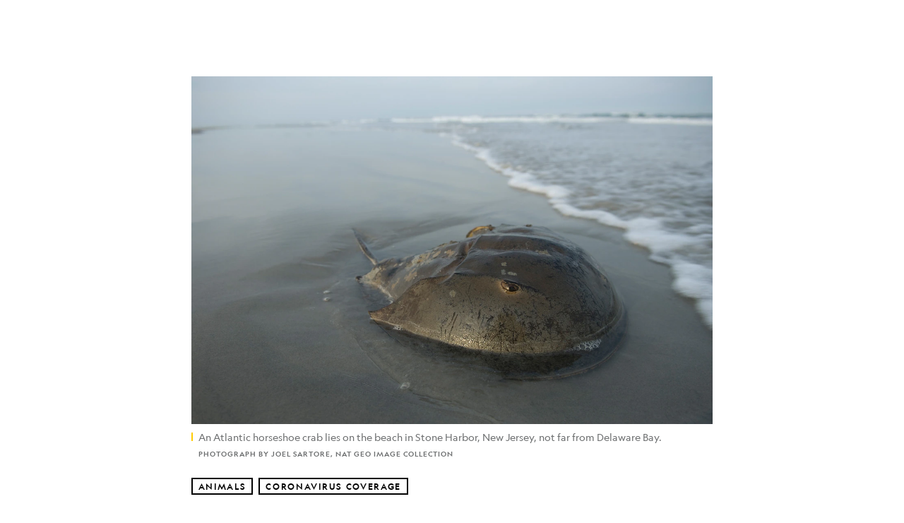

--- FILE ---
content_type: text/html; charset=utf-8
request_url: https://www.nationalgeographic.com/animals/article/covid-vaccine-needs-horseshoe-crab-blood?utm_campaign=GaWild202000716&utm_content=&utm_medium=email&utm_source=govdelivery&utm_term=
body_size: 74228
content:

        <!doctype html>
        <html lang="en"lang="en">
            <head>
                <!-- NATGEO | 29f70df00695 | 4620 | c05efc2c4794602c22a9d957d4b618c4f8ca671f | www.nationalgeographic.com | Tue, 27 Jan 2026 13:45:40 GMT -->
                <meta charSet="utf-8" />
                <meta name="viewport" content="width=device-width, initial-scale=1.0, maximum-scale=2.0" />
                <meta http-equiv="x-ua-compatible" content="IE=edge,chrome=1" />
                <meta property="og:locale" content="en_US" />
                <link href="//assets-cdn.nationalgeographic.com" rel="preconnect" />
                <link href="//i.natgeofe.com" rel="preconnect" />
                <link href="//dcf.espn.com" rel="preconnect" />
                <script>__dataLayer={"page":{},"pzn":{},"site":{},"visitor":{"swid":"not applicable"},"pageViewed":false}</script>
                <script src="https://dcf.espn.com/TWDC-DTCI/prod/Bootstrap.js"></script>
                <link rel="preload" href="//assets-cdn.nationalgeographic.com/natgeo/c05efc2c4794-release-01-20-2026.2/client/natgeo/css/fusion-2fffc3e0.css" as="style" />
                
                <link data-react-helmet="true" rel="stylesheet" href="//assets-cdn.nationalgeographic.com/natgeo/c05efc2c4794-release-01-20-2026.2/client/natgeo/css/fusion-2fffc3e0.css"/><link data-react-helmet="true" rel="stylesheet" href="//assets-cdn.nationalgeographic.com/natgeo/c05efc2c4794-release-01-20-2026.2/client/natgeo/css/1240-c06f5a99.css"/><link data-react-helmet="true" rel="stylesheet" href="//assets-cdn.nationalgeographic.com/natgeo/c05efc2c4794-release-01-20-2026.2/client/natgeo/css/natgeo-b3479f6e.css"/><link data-react-helmet="true" rel="stylesheet" href="//assets-cdn.nationalgeographic.com/natgeo/c05efc2c4794-release-01-20-2026.2/client/natgeo/css/6486-e2970fa3.css"/><link data-react-helmet="true" rel="stylesheet" href="//assets-cdn.nationalgeographic.com/natgeo/c05efc2c4794-release-01-20-2026.2/client/natgeo/css/5452-9b1e3d4a.css"/><link data-react-helmet="true" rel="stylesheet" href="//assets-cdn.nationalgeographic.com/natgeo/c05efc2c4794-release-01-20-2026.2/client/natgeo/css/1156-07c56ce0.css"/><link data-react-helmet="true" rel="stylesheet" href="//assets-cdn.nationalgeographic.com/natgeo/c05efc2c4794-release-01-20-2026.2/client/natgeo/css/7216-47ae56b4.css"/><link data-react-helmet="true" rel="stylesheet" href="//assets-cdn.nationalgeographic.com/natgeo/c05efc2c4794-release-01-20-2026.2/client/natgeo/css/3021-807ed69a.css"/><link data-react-helmet="true" rel="stylesheet" href="//assets-cdn.nationalgeographic.com/natgeo/c05efc2c4794-release-01-20-2026.2/client/natgeo/css/4629-ca5f1ca6.css"/><link data-react-helmet="true" rel="stylesheet" href="//assets-cdn.nationalgeographic.com/natgeo/c05efc2c4794-release-01-20-2026.2/client/natgeo/css/4162-313cf2d3.css"/><link data-react-helmet="true" rel="stylesheet" href="//assets-cdn.nationalgeographic.com/natgeo/c05efc2c4794-release-01-20-2026.2/client/natgeo/css/9381-fb5623f1.css"/><link data-react-helmet="true" rel="stylesheet" href="//assets-cdn.nationalgeographic.com/natgeo/c05efc2c4794-release-01-20-2026.2/client/natgeo/css/6753-8186ac7c.css"/><link data-react-helmet="true" rel="stylesheet" href="//assets-cdn.nationalgeographic.com/natgeo/c05efc2c4794-release-01-20-2026.2/client/natgeo/css/7023-3cdb29f1.css"/><link data-react-helmet="true" rel="stylesheet" href="//assets-cdn.nationalgeographic.com/natgeo/c05efc2c4794-release-01-20-2026.2/client/natgeo/css/4343-620d6a5d.css"/><link data-react-helmet="true" rel="stylesheet" href="//assets-cdn.nationalgeographic.com/natgeo/c05efc2c4794-release-01-20-2026.2/client/natgeo/css/3097-c359bf25.css"/><link data-react-helmet="true" rel="stylesheet" href="//assets-cdn.nationalgeographic.com/natgeo/c05efc2c4794-release-01-20-2026.2/client/natgeo/css/3050-49b55d40.css"/><link data-react-helmet="true" rel="stylesheet" href="//assets-cdn.nationalgeographic.com/natgeo/c05efc2c4794-release-01-20-2026.2/client/natgeo/css/prismarticle-6625e324.css"/><link data-react-helmet="true" rel="canonical" href="https://www.nationalgeographic.com/animals/article/covid-vaccine-needs-horseshoe-crab-blood"/><link data-react-helmet="true" rel="alternate" hreflang="en-us" href="https://www.nationalgeographic.com/animals/article/covid-vaccine-needs-horseshoe-crab-blood"/><link data-react-helmet="true" rel="mask-icon" href="https://assets-cdn.nationalgeographic.com/natgeo/static/icons/mask-icon.svg" color="#FFCC00"/><link data-react-helmet="true" rel="shortcut icon" href="https://assets-cdn.nationalgeographic.com/natgeo/static/icons/favicon.ico"/><link data-react-helmet="true" rel="apple-touch-icon" href="https://assets-cdn.nationalgeographic.com/natgeo/static/icons/favicon-32x32.png"/><link data-react-helmet="true" rel="apple-touch-icon-precomposed" sizes="32x32" href="https://assets-cdn.nationalgeographic.com/natgeo/static/icons/favicon-32x32.png"/><link data-react-helmet="true" rel="apple-touch-icon-precomposed" sizes="180x180" href="https://assets-cdn.nationalgeographic.com/natgeo/static/icons/favicon-180x180.png"/>
                <script src="//assets-cdn.nationalgeographic.com/natgeo/c05efc2c4794-release-01-20-2026.2/client/natgeo/runtime-57351837.js" defer></script><script src="//assets-cdn.nationalgeographic.com/natgeo/c05efc2c4794-release-01-20-2026.2/client/natgeo/1240-f6c10a01.js" defer></script><script src="//assets-cdn.nationalgeographic.com/natgeo/c05efc2c4794-release-01-20-2026.2/client/natgeo/9479-e4570a09.js" defer></script><script src="//assets-cdn.nationalgeographic.com/natgeo/c05efc2c4794-release-01-20-2026.2/client/natgeo/2021-905863b7.js" defer></script><script src="//assets-cdn.nationalgeographic.com/natgeo/c05efc2c4794-release-01-20-2026.2/client/natgeo/7708-bd1924dc.js" defer></script><script src="//assets-cdn.nationalgeographic.com/natgeo/c05efc2c4794-release-01-20-2026.2/client/natgeo/1526-be33e164.js" defer></script><script src="//assets-cdn.nationalgeographic.com/natgeo/c05efc2c4794-release-01-20-2026.2/client/natgeo/192-26b74fd2.js" defer></script><script src="//assets-cdn.nationalgeographic.com/natgeo/c05efc2c4794-release-01-20-2026.2/client/natgeo/6486-dc2248e3.js" defer></script><script src="//assets-cdn.nationalgeographic.com/natgeo/c05efc2c4794-release-01-20-2026.2/client/natgeo/5452-fa570d94.js" defer></script><script src="//assets-cdn.nationalgeographic.com/natgeo/c05efc2c4794-release-01-20-2026.2/client/natgeo/3898-15381dda.js" defer></script><script src="//assets-cdn.nationalgeographic.com/natgeo/c05efc2c4794-release-01-20-2026.2/client/natgeo/9111-ead00aa2.js" defer></script><script src="//assets-cdn.nationalgeographic.com/natgeo/c05efc2c4794-release-01-20-2026.2/client/natgeo/19-7473480a.js" defer></script><script src="//assets-cdn.nationalgeographic.com/natgeo/c05efc2c4794-release-01-20-2026.2/client/natgeo/4257-93222af5.js" defer></script><script src="//assets-cdn.nationalgeographic.com/natgeo/c05efc2c4794-release-01-20-2026.2/client/natgeo/1156-b84be174.js" defer></script><script src="//assets-cdn.nationalgeographic.com/natgeo/c05efc2c4794-release-01-20-2026.2/client/natgeo/7216-dd216f1d.js" defer></script><script src="//assets-cdn.nationalgeographic.com/natgeo/c05efc2c4794-release-01-20-2026.2/client/natgeo/1636-bdbfbba4.js" defer></script><script src="//assets-cdn.nationalgeographic.com/natgeo/c05efc2c4794-release-01-20-2026.2/client/natgeo/3021-9d8beb96.js" defer></script><script src="//assets-cdn.nationalgeographic.com/natgeo/c05efc2c4794-release-01-20-2026.2/client/natgeo/8330-0b99e529.js" defer></script><script src="//assets-cdn.nationalgeographic.com/natgeo/c05efc2c4794-release-01-20-2026.2/client/natgeo/4629-5554421d.js" defer></script><script src="//assets-cdn.nationalgeographic.com/natgeo/c05efc2c4794-release-01-20-2026.2/client/natgeo/4162-0cf9c48d.js" defer></script><script src="//assets-cdn.nationalgeographic.com/natgeo/c05efc2c4794-release-01-20-2026.2/client/natgeo/9381-59a105c6.js" defer></script><script src="//assets-cdn.nationalgeographic.com/natgeo/c05efc2c4794-release-01-20-2026.2/client/natgeo/6753-3e892efd.js" defer></script><script src="//assets-cdn.nationalgeographic.com/natgeo/c05efc2c4794-release-01-20-2026.2/client/natgeo/4343-76cbbe67.js" defer></script><script src="//assets-cdn.nationalgeographic.com/natgeo/c05efc2c4794-release-01-20-2026.2/client/natgeo/3097-28375b13.js" defer></script><script src="//assets-cdn.nationalgeographic.com/natgeo/c05efc2c4794-release-01-20-2026.2/client/natgeo/3050-01c5cd88.js" defer></script>
                <link rel="prefetch" href="//assets-cdn.nationalgeographic.com/natgeo/c05efc2c4794-release-01-20-2026.2/client/natgeo/_manifest.js" as="script" /><link rel="prefetch" href="//assets-cdn.nationalgeographic.com/natgeo/c05efc2c4794-release-01-20-2026.2/client/natgeo/natgeo-3c4746de.js" as="script" />
<link rel="prefetch" href="//assets-cdn.nationalgeographic.com/natgeo/c05efc2c4794-release-01-20-2026.2/client/natgeo/prismarticle-8aed1c9e.js" as="script" />
                <title data-react-helmet="true">Horseshoe crab blood is key to making a COVID-19 vaccine—but the ecosystem may suffer. | National Geographic</title>
                <meta data-react-helmet="true" name="title" content="Horseshoe crab blood is key to making a COVID-19 vaccine—but the ecosystem may suffer. | National Geographic"/><meta data-react-helmet="true" name="description" content="Conservationists worry the animals, which are vital food sources for many species along the U.S. East Coast, will decline in number."/><meta data-react-helmet="true" name="medium" content="website"/><meta data-react-helmet="true" name="guid" content="drn:src:natgeo:unison::prod:22a676e2-ca81-47a7-b508-43930c24e62c"/><meta data-react-helmet="true" property="og:site_name" content="Animals"/><meta data-react-helmet="true" property="og:title" content="Horseshoe crab blood is key to making a COVID-19 vaccine—but the ecosystem may suffer."/><meta data-react-helmet="true" property="og:description" content="Conservationists worry the animals, which are vital food sources for many species along the U.S. East Coast, will decline in number."/><meta data-react-helmet="true" property="og:url" content="https://www.nationalgeographic.com/animals/article/covid-vaccine-needs-horseshoe-crab-blood"/><meta data-react-helmet="true" property="og:image" content="https://i.natgeofe.com/n/a44c1d56-6382-4371-9dde-83f790d5699c/01-horsehoe-crab-harvesting-nationalgeographic_1092243_16x9.jpg?w=1200"/><meta data-react-helmet="true" property="og:image:width" content="1200"/><meta data-react-helmet="true" property="og:image:height" content="675"/><meta data-react-helmet="true" property="og:type" content="article"/><meta data-react-helmet="true" name="referrer" content="origin"/><meta data-react-helmet="true" name="theme-color" content="#ffffff"/><meta data-react-helmet="true" name="tax:audiences" content="General"/><meta data-react-helmet="true" name="tax:concepts" content/><meta data-react-helmet="true" name="tax:events" content/><meta data-react-helmet="true" name="tax:firstSubject" content="Atlantic horseshoe crabs"/><meta data-react-helmet="true" name="tax:genres" content="News"/><meta data-react-helmet="true" name="tax:locations" content="Delaware Bay"/><meta data-react-helmet="true" name="tax:organizations" content/><meta data-react-helmet="true" name="tax:otherSubjects" content="Oceans, Vaccination, Health, Safety, Coronavirus, Ecosystems"/><meta data-react-helmet="true" name="tax:people" content/><meta data-react-helmet="true" name="tax:series" content="Coronavirus Coverage"/><meta data-react-helmet="true" name="tax:source" content="Animals"/><meta data-react-helmet="true" name="twitter:site" content="@NatGeo"/><meta data-react-helmet="true" name="twitter:title" content="Horseshoe crab blood is key to making a COVID-19 vaccine—but the ecosystem may suffer."/><meta data-react-helmet="true" name="twitter:description" content="Conservationists worry the animals, which are vital food sources for many species along the U.S. East Coast, will decline in number."/><meta data-react-helmet="true" name="twitter:url" content="https://www.nationalgeographic.com/animals/article/covid-vaccine-needs-horseshoe-crab-blood"/><meta data-react-helmet="true" name="twitter:image:src" content="https://i.natgeofe.com/n/a44c1d56-6382-4371-9dde-83f790d5699c/01-horsehoe-crab-harvesting-nationalgeographic_1092243_16x9.jpg?w=1200"/><meta data-react-helmet="true" name="twitter:card" content="summary_large_image"/><meta data-react-helmet="true" name="twitter:creator" content="@NatGeo"/><meta data-react-helmet="true" name="twitter:image:alt" content="Horseshoe crab blood is key to making a COVID-19 vaccine—but the ecosystem may suffer."/><meta data-react-helmet="true" name="twitter:app:id:iphone" content="418671597"/><meta data-react-helmet="true" name="twitter:app:name:iphone" content="National Geographic"/><meta data-react-helmet="true" name="twitter:app:id:googleplay" content="com.natgeomobile.ngmagazine"/><meta data-react-helmet="true" name="twitter:app:name:googleplay" content="National Geographic"/><meta data-react-helmet="true" name="robots" content="max-image-preview:large"/><meta data-react-helmet="true" name="article:published_time" content="01-27-2026"/><meta data-react-helmet="true" name="article:modified_time" content="05-03-2021"/><meta data-react-helmet="true" name="article:section" content="Animals"/><meta data-react-helmet="true" name="article:publisher" content="https://www.facebook.com/natgeo"/>
                <script data-react-helmet="true" async="true" src="https://scripts.webcontentassessor.com/scripts/340714530193d9627afecb7a2bab115079ee90db012cba398ac76b3339880fdc"></script><script data-react-helmet="true" type="application/ld+json">{"@context":"https://schema.org","@graph":[{"@type":"NewsMediaOrganization","@id":"https://www.nationalgeographic.com/animals/article/covid-vaccine-needs-horseshoe-crab-blood#organization","name":"National Geographic","url":"https://www.nationalgeographic.com/","sameAs":["https://en.wikipedia.org/wiki/National_Geographic","https://www.facebook.com/natgeo","https://x.com/NatGeo","https://www.instagram.com/natgeo/","https://www.linkedin.com/company/national-geographic/"],"logo":{"@type":"ImageObject","@id":"https://www.nationalgeographic.com/animals/article/covid-vaccine-needs-horseshoe-crab-blood#logo","url":"https://assets-cdn.nationalgeographic.com/natgeo/static/default.NG.logo.dark.jpg","contentUrl":"https://assets-cdn.nationalgeographic.com/natgeo/static/default.NG.logo.dark.jpg","width":600,"height":60}},{"@type":"WebSite","@id":"https://www.nationalgeographic.com/#website","url":"https://www.nationalgeographic.com/","name":"National Geographic","publisher":{"@id":"https://www.nationalgeographic.com/animals/article/covid-vaccine-needs-horseshoe-crab-blood#organization"},"inLanguage":"en"},{"@type":"WebPage","@id":"https://www.nationalgeographic.com/animals/article/covid-vaccine-needs-horseshoe-crab-blood#webpage","url":"https://www.nationalgeographic.com/animals/article/covid-vaccine-needs-horseshoe-crab-blood","name":"Horseshoe crab blood is key to making a COVID-19 vaccine—but the ecosystem may suffer.","description":"Conservationists worry the animals, which are vital food sources for many species along the U.S. East Coast, will decline in number.","isPartOf":{"@id":"https://www.nationalgeographic.com/#website"},"breadcrumb":{"@id":"https://www.nationalgeographic.com/animals/article/covid-vaccine-needs-horseshoe-crab-blood#breadcrumb"},"datePublished":"2020-07-02T18:30:00.000Z","inLanguage":"en","dateModified":"2021-05-03T16:27:02.257Z","primaryImageOfPage":{"@id":"https://www.nationalgeographic.com/animals/article/covid-vaccine-needs-horseshoe-crab-blood#primaryimage"}},{"@type":"BreadcrumbList","@id":"https://www.nationalgeographic.com/animals/article/covid-vaccine-needs-horseshoe-crab-blood#breadcrumb","itemListElement":[{"@type":"ListItem","position":1,"name":"Home","item":"https://www.nationalgeographic.com/"},{"@type":"ListItem","position":2,"name":"Animals","item":"https://www.nationalgeographic.com/animals/"},{"@type":"ListItem","position":3,"name":"Horseshoe crab blood is key to making a COVID-19 vaccine—but the ecosystem may suffer.","item":"https://www.nationalgeographic.com/animals/article/covid-vaccine-needs-horseshoe-crab-blood"}]},{"@type":"ImageObject","@id":"https://www.nationalgeographic.com/animals/article/covid-vaccine-needs-horseshoe-crab-blood#primaryimage","url":"https://i.natgeofe.com/n/a44c1d56-6382-4371-9dde-83f790d5699c/01-horsehoe-crab-harvesting-nationalgeographic_1092243.jpg","contentUrl":"https://i.natgeofe.com/n/a44c1d56-6382-4371-9dde-83f790d5699c/01-horsehoe-crab-harvesting-nationalgeographic_1092243.jpg","caption":"<p>An Atlantic horseshoe crab lies on the beach in Stone Harbor, New Jersey, not far from Delaware Bay.</p>\n"},{"@type":"Person","@id":"https://www.nationalgeographic.com/animals/article/covid-vaccine-needs-horseshoe-crab-blood#person-0","name":"Carrie Arnold"},{"@type":"NewsArticle","@id":"https://www.nationalgeographic.com/animals/article/covid-vaccine-needs-horseshoe-crab-blood#article","isPartOf":{"@id":"https://www.nationalgeographic.com/animals/article/covid-vaccine-needs-horseshoe-crab-blood#webpage"},"mainEntityOfPage":{"@id":"https://www.nationalgeographic.com/animals/article/covid-vaccine-needs-horseshoe-crab-blood#webpage"},"headline":"Horseshoe crab blood is key to making a COVID-19 vaccine—but the ecosystem may suffer.","description":"Conservationists worry the animals, which are vital food sources for many species along the U.S. East Coast, will decline in number.","publisher":{"@id":"https://www.nationalgeographic.com/animals/article/covid-vaccine-needs-horseshoe-crab-blood#organization"},"datePublished":"2020-07-02T18:30:00.000Z","inLanguage":"en","alternativeHeadline":"","image":{"@type":"ImageObject","url":"https://i.natgeofe.com/n/a44c1d56-6382-4371-9dde-83f790d5699c/01-horsehoe-crab-harvesting-nationalgeographic_1092243.jpg","contentUrl":"https://i.natgeofe.com/n/a44c1d56-6382-4371-9dde-83f790d5699c/01-horsehoe-crab-harvesting-nationalgeographic_1092243.jpg"},"dateModified":"2021-05-03T16:27:02.257Z","author":[{"@id":"https://www.nationalgeographic.com/animals/article/covid-vaccine-needs-horseshoe-crab-blood#person-0"}],"wordCount":1452,"timeRequired":"PT9M","articleSection":"Animals","isAccessibleForFree":true,"keywords":["horseshoe crab blood","coronavirus vaccine ","covid vaccine","pandemic","limulus amebocyte lysate","endotoxins","rfc","lysate alternative","atlantic horseshoe crabs","oceans","vaccination","health","safety","coronavirus","ecosystems"],"hasPart":[{"@id":"https://www.nationalgeographic.com/animals/article/covid-vaccine-needs-horseshoe-crab-blood#primaryimage"},{"@id":"https://www.nationalgeographic.com/animals/article/covid-vaccine-needs-horseshoe-crab-blood#video-3"}]},{"@type":"VideoObject","@id":"https://www.nationalgeographic.com/animals/article/covid-vaccine-needs-horseshoe-crab-blood#video-3","name":"Horseshoe Crabs Mate in Massive Beach Orgy","publisher":{"@id":"https://www.nationalgeographic.com/animals/article/covid-vaccine-needs-horseshoe-crab-blood#organization"},"isPartOf":{"@id":"https://www.nationalgeographic.com/animals/article/covid-vaccine-needs-horseshoe-crab-blood#article"},"description":"June 16, 2014 - Horseshoe crabs have been on Earth an estimated 450 million years, predating the dinosaurs by some 200 million years. They are one of the few living creatures with blue blood, which is used by the pharmaceutical industry for testing drugs. Horseshoe crabs live in the ocean year-round, but they make one annual visit to the shoreline to lay eggs in sandy, wet beaches. In the United States, the highest concentration of egg laying is along the Delaware Bay.","uploadDate":"2014-06-16T17:48:21.000Z","thumbnailUrl":"https://i.natgeofe.com/n/ce3ff5f6-2aca-4532-8bdc-518e995bcb8c/00000146-a5cb-d733-a5c7-b7cf41c20000.jpg","duration":"PT3M29S"}]}</script>
                
                <script data-nr-type="legacy" data-nr-pct="100">(() => {function gc(n){n=document.cookie.match("(^|;) ?"+n+"=([^;]*)(;|$)");return n?n[2]:null}function sc(n){document.cookie=n}function smpl(n){n/=100;return!!n&&Math.random()<=n}var _nr=!1,_nrCookie=gc("_nr");null!==_nrCookie?"1"===_nrCookie&&(_nr=!0):smpl(100)?(_nr=!0,sc("_nr=1; path=/")):(_nr=!1,sc("_nr=0; path=/"));_nr && (() => {;window.NREUM||(NREUM={});NREUM.init={distributed_tracing:{enabled:true},privacy:{cookies_enabled:true},ajax:{deny_list:["bam.nr-data.net"]}};;NREUM.info = {"beacon":"bam.nr-data.net","errorBeacon":"bam.nr-data.net","sa":1,"licenseKey":"5985ced6ff","applicationID":"703643455"};__nr_require=function(t,e,n){function r(n){if(!e[n]){var o=e[n]={exports:{}};t[n][0].call(o.exports,function(e){var o=t[n][1][e];return r(o||e)},o,o.exports)}return e[n].exports}if("function"==typeof __nr_require)return __nr_require;for(var o=0;o<n.length;o++)r(n[o]);return r}({1:[function(t,e,n){function r(t){try{s.console&&console.log(t)}catch(e){}}var o,i=t("ee"),a=t(31),s={};try{o=localStorage.getItem("__nr_flags").split(","),console&&"function"==typeof console.log&&(s.console=!0,o.indexOf("dev")!==-1&&(s.dev=!0),o.indexOf("nr_dev")!==-1&&(s.nrDev=!0))}catch(c){}s.nrDev&&i.on("internal-error",function(t){r(t.stack)}),s.dev&&i.on("fn-err",function(t,e,n){r(n.stack)}),s.dev&&(r("NR AGENT IN DEVELOPMENT MODE"),r("flags: "+a(s,function(t,e){return t}).join(", ")))},{}],2:[function(t,e,n){function r(t,e,n,r,s){try{l?l-=1:o(s||new UncaughtException(t,e,n),!0)}catch(f){try{i("ierr",[f,c.now(),!0])}catch(d){}}return"function"==typeof u&&u.apply(this,a(arguments))}function UncaughtException(t,e,n){this.message=t||"Uncaught error with no additional information",this.sourceURL=e,this.line=n}function o(t,e){var n=e?null:c.now();i("err",[t,n])}var i=t("handle"),a=t(32),s=t("ee"),c=t("loader"),f=t("gos"),u=window.onerror,d=!1,p="nr@seenError";if(!c.disabled){var l=0;c.features.err=!0,t(1),window.onerror=r;try{throw new Error}catch(h){"stack"in h&&(t(14),t(13),"addEventListener"in window&&t(7),c.xhrWrappable&&t(15),d=!0)}s.on("fn-start",function(t,e,n){d&&(l+=1)}),s.on("fn-err",function(t,e,n){d&&!n[p]&&(f(n,p,function(){return!0}),this.thrown=!0,o(n))}),s.on("fn-end",function(){d&&!this.thrown&&l>0&&(l-=1)}),s.on("internal-error",function(t){i("ierr",[t,c.now(),!0])})}},{}],3:[function(t,e,n){var r=t("loader");r.disabled||(r.features.ins=!0)},{}],4:[function(t,e,n){function r(){U++,L=g.hash,this[u]=y.now()}function o(){U--,g.hash!==L&&i(0,!0);var t=y.now();this[h]=~~this[h]+t-this[u],this[d]=t}function i(t,e){E.emit("newURL",[""+g,e])}function a(t,e){t.on(e,function(){this[e]=y.now()})}var s="-start",c="-end",f="-body",u="fn"+s,d="fn"+c,p="cb"+s,l="cb"+c,h="jsTime",m="fetch",v="addEventListener",w=window,g=w.location,y=t("loader");if(w[v]&&y.xhrWrappable&&!y.disabled){var x=t(11),b=t(12),E=t(9),R=t(7),O=t(14),T=t(8),S=t(15),P=t(10),M=t("ee"),C=M.get("tracer"),N=t(23);t(17),y.features.spa=!0;var L,U=0;M.on(u,r),b.on(p,r),P.on(p,r),M.on(d,o),b.on(l,o),P.on(l,o),M.buffer([u,d,"xhr-resolved"]),R.buffer([u]),O.buffer(["setTimeout"+c,"clearTimeout"+s,u]),S.buffer([u,"new-xhr","send-xhr"+s]),T.buffer([m+s,m+"-done",m+f+s,m+f+c]),E.buffer(["newURL"]),x.buffer([u]),b.buffer(["propagate",p,l,"executor-err","resolve"+s]),C.buffer([u,"no-"+u]),P.buffer(["new-jsonp","cb-start","jsonp-error","jsonp-end"]),a(T,m+s),a(T,m+"-done"),a(P,"new-jsonp"),a(P,"jsonp-end"),a(P,"cb-start"),E.on("pushState-end",i),E.on("replaceState-end",i),w[v]("hashchange",i,N(!0)),w[v]("load",i,N(!0)),w[v]("popstate",function(){i(0,U>1)},N(!0))}},{}],5:[function(t,e,n){function r(){var t=new PerformanceObserver(function(t,e){var n=t.getEntries();s(v,[n])});try{t.observe({entryTypes:["resource"]})}catch(e){}}function o(t){if(s(v,[window.performance.getEntriesByType(w)]),window.performance["c"+p])try{window.performance[h](m,o,!1)}catch(t){}else try{window.performance[h]("webkit"+m,o,!1)}catch(t){}}function i(t){}if(window.performance&&window.performance.timing&&window.performance.getEntriesByType){var a=t("ee"),s=t("handle"),c=t(14),f=t(13),u=t(6),d=t(23),p="learResourceTimings",l="addEventListener",h="removeEventListener",m="resourcetimingbufferfull",v="bstResource",w="resource",g="-start",y="-end",x="fn"+g,b="fn"+y,E="bstTimer",R="pushState",O=t("loader");if(!O.disabled){O.features.stn=!0,t(9),"addEventListener"in window&&t(7);var T=NREUM.o.EV;a.on(x,function(t,e){var n=t[0];n instanceof T&&(this.bstStart=O.now())}),a.on(b,function(t,e){var n=t[0];n instanceof T&&s("bst",[n,e,this.bstStart,O.now()])}),c.on(x,function(t,e,n){this.bstStart=O.now(),this.bstType=n}),c.on(b,function(t,e){s(E,[e,this.bstStart,O.now(),this.bstType])}),f.on(x,function(){this.bstStart=O.now()}),f.on(b,function(t,e){s(E,[e,this.bstStart,O.now(),"requestAnimationFrame"])}),a.on(R+g,function(t){this.time=O.now(),this.startPath=location.pathname+location.hash}),a.on(R+y,function(t){s("bstHist",[location.pathname+location.hash,this.startPath,this.time])}),u()?(s(v,[window.performance.getEntriesByType("resource")]),r()):l in window.performance&&(window.performance["c"+p]?window.performance[l](m,o,d(!1)):window.performance[l]("webkit"+m,o,d(!1))),document[l]("scroll",i,d(!1)),document[l]("keypress",i,d(!1)),document[l]("click",i,d(!1))}}},{}],6:[function(t,e,n){e.exports=function(){return"PerformanceObserver"in window&&"function"==typeof window.PerformanceObserver}},{}],7:[function(t,e,n){function r(t){for(var e=t;e&&!e.hasOwnProperty(u);)e=Object.getPrototypeOf(e);e&&o(e)}function o(t){s.inPlace(t,[u,d],"-",i)}function i(t,e){return t[1]}var a=t("ee").get("events"),s=t("wrap-function")(a,!0),c=t("gos"),f=XMLHttpRequest,u="addEventListener",d="removeEventListener";e.exports=a,"getPrototypeOf"in Object?(r(document),r(window),r(f.prototype)):f.prototype.hasOwnProperty(u)&&(o(window),o(f.prototype)),a.on(u+"-start",function(t,e){var n=t[1];if(null!==n&&("function"==typeof n||"object"==typeof n)){var r=c(n,"nr@wrapped",function(){function t(){if("function"==typeof n.handleEvent)return n.handleEvent.apply(n,arguments)}var e={object:t,"function":n}[typeof n];return e?s(e,"fn-",null,e.name||"anonymous"):n});this.wrapped=t[1]=r}}),a.on(d+"-start",function(t){t[1]=this.wrapped||t[1]})},{}],8:[function(t,e,n){function r(t,e,n){var r=t[e];"function"==typeof r&&(t[e]=function(){var t=i(arguments),e={};o.emit(n+"before-start",[t],e);var a;e[m]&&e[m].dt&&(a=e[m].dt);var s=r.apply(this,t);return o.emit(n+"start",[t,a],s),s.then(function(t){return o.emit(n+"end",[null,t],s),t},function(t){throw o.emit(n+"end",[t],s),t})})}var o=t("ee").get("fetch"),i=t(32),a=t(31);e.exports=o;var s=window,c="fetch-",f=c+"body-",u=["arrayBuffer","blob","json","text","formData"],d=s.Request,p=s.Response,l=s.fetch,h="prototype",m="nr@context";d&&p&&l&&(a(u,function(t,e){r(d[h],e,f),r(p[h],e,f)}),r(s,"fetch",c),o.on(c+"end",function(t,e){var n=this;if(e){var r=e.headers.get("content-length");null!==r&&(n.rxSize=r),o.emit(c+"done",[null,e],n)}else o.emit(c+"done",[t],n)}))},{}],9:[function(t,e,n){var r=t("ee").get("history"),o=t("wrap-function")(r);e.exports=r;var i=window.history&&window.history.constructor&&window.history.constructor.prototype,a=window.history;i&&i.pushState&&i.replaceState&&(a=i),o.inPlace(a,["pushState","replaceState"],"-")},{}],10:[function(t,e,n){function r(t){function e(){f.emit("jsonp-end",[],l),t.removeEventListener("load",e,c(!1)),t.removeEventListener("error",n,c(!1))}function n(){f.emit("jsonp-error",[],l),f.emit("jsonp-end",[],l),t.removeEventListener("load",e,c(!1)),t.removeEventListener("error",n,c(!1))}var r=t&&"string"==typeof t.nodeName&&"script"===t.nodeName.toLowerCase();if(r){var o="function"==typeof t.addEventListener;if(o){var a=i(t.src);if(a){var d=s(a),p="function"==typeof d.parent[d.key];if(p){var l={};u.inPlace(d.parent,[d.key],"cb-",l),t.addEventListener("load",e,c(!1)),t.addEventListener("error",n,c(!1)),f.emit("new-jsonp",[t.src],l)}}}}}function o(){return"addEventListener"in window}function i(t){var e=t.match(d);return e?e[1]:null}function a(t,e){var n=t.match(l),r=n[1],o=n[3];return o?a(o,e[r]):e[r]}function s(t){var e=t.match(p);return e&&e.length>=3?{key:e[2],parent:a(e[1],window)}:{key:t,parent:window}}var c=t(23),f=t("ee").get("jsonp"),u=t("wrap-function")(f);if(e.exports=f,o()){var d=/[?&](?:callback|cb)=([^&#]+)/,p=/(.*).([^.]+)/,l=/^(w+)(.|$)(.*)$/,h=["appendChild","insertBefore","replaceChild"];Node&&Node.prototype&&Node.prototype.appendChild?u.inPlace(Node.prototype,h,"dom-"):(u.inPlace(HTMLElement.prototype,h,"dom-"),u.inPlace(HTMLHeadElement.prototype,h,"dom-"),u.inPlace(HTMLBodyElement.prototype,h,"dom-")),f.on("dom-start",function(t){r(t[0])})}},{}],11:[function(t,e,n){var r=t("ee").get("mutation"),o=t("wrap-function")(r),i=NREUM.o.MO;e.exports=r,i&&(window.MutationObserver=function(t){return this instanceof i?new i(o(t,"fn-")):i.apply(this,arguments)},MutationObserver.prototype=i.prototype)},{}],12:[function(t,e,n){function r(t){var e=i.context(),n=s(t,"executor-",e,null,!1),r=new f(n);return i.context(r).getCtx=function(){return e},r}var o=t("wrap-function"),i=t("ee").get("promise"),a=t("ee").getOrSetContext,s=o(i),c=t(31),f=NREUM.o.PR;e.exports=i,f&&(window.Promise=r,["all","race"].forEach(function(t){var e=f[t];f[t]=function(n){function r(t){return function(){i.emit("propagate",[null,!o],a,!1,!1),o=o||!t}}var o=!1;c(n,function(e,n){Promise.resolve(n).then(r("all"===t),r(!1))});var a=e.apply(f,arguments),s=f.resolve(a);return s}}),["resolve","reject"].forEach(function(t){var e=f[t];f[t]=function(t){var n=e.apply(f,arguments);return t!==n&&i.emit("propagate",[t,!0],n,!1,!1),n}}),f.prototype["catch"]=function(t){return this.then(null,t)},f.prototype=Object.create(f.prototype,{constructor:{value:r}}),c(Object.getOwnPropertyNames(f),function(t,e){try{r[e]=f[e]}catch(n){}}),o.wrapInPlace(f.prototype,"then",function(t){return function(){var e=this,n=o.argsToArray.apply(this,arguments),r=a(e);r.promise=e,n[0]=s(n[0],"cb-",r,null,!1),n[1]=s(n[1],"cb-",r,null,!1);var c=t.apply(this,n);return r.nextPromise=c,i.emit("propagate",[e,!0],c,!1,!1),c}}),i.on("executor-start",function(t){t[0]=s(t[0],"resolve-",this,null,!1),t[1]=s(t[1],"resolve-",this,null,!1)}),i.on("executor-err",function(t,e,n){t[1](n)}),i.on("cb-end",function(t,e,n){i.emit("propagate",[n,!0],this.nextPromise,!1,!1)}),i.on("propagate",function(t,e,n){this.getCtx&&!e||(this.getCtx=function(){if(t instanceof Promise)var e=i.context(t);return e&&e.getCtx?e.getCtx():this})}),r.toString=function(){return""+f})},{}],13:[function(t,e,n){var r=t("ee").get("raf"),o=t("wrap-function")(r),i="equestAnimationFrame";e.exports=r,o.inPlace(window,["r"+i,"mozR"+i,"webkitR"+i,"msR"+i],"raf-"),r.on("raf-start",function(t){t[0]=o(t[0],"fn-")})},{}],14:[function(t,e,n){function r(t,e,n){t[0]=a(t[0],"fn-",null,n)}function o(t,e,n){this.method=n,this.timerDuration=isNaN(t[1])?0:+t[1],t[0]=a(t[0],"fn-",this,n)}var i=t("ee").get("timer"),a=t("wrap-function")(i),s="setTimeout",c="setInterval",f="clearTimeout",u="-start",d="-";e.exports=i,a.inPlace(window,[s,"setImmediate"],s+d),a.inPlace(window,[c],c+d),a.inPlace(window,[f,"clearImmediate"],f+d),i.on(c+u,r),i.on(s+u,o)},{}],15:[function(t,e,n){function r(t,e){d.inPlace(e,["onreadystatechange"],"fn-",s)}function o(){var t=this,e=u.context(t);t.readyState>3&&!e.resolved&&(e.resolved=!0,u.emit("xhr-resolved",[],t)),d.inPlace(t,y,"fn-",s)}function i(t){x.push(t),m&&(E?E.then(a):w?w(a):(R=-R,O.data=R))}function a(){for(var t=0;t<x.length;t++)r([],x[t]);x.length&&(x=[])}function s(t,e){return e}function c(t,e){for(var n in t)e[n]=t[n];return e}t(7);var f=t("ee"),u=f.get("xhr"),d=t("wrap-function")(u),p=t(23),l=NREUM.o,h=l.XHR,m=l.MO,v=l.PR,w=l.SI,g="readystatechange",y=["onload","onerror","onabort","onloadstart","onloadend","onprogress","ontimeout"],x=[];e.exports=u;var b=window.XMLHttpRequest=function(t){var e=new h(t);try{u.emit("new-xhr",[e],e),e.addEventListener(g,o,p(!1))}catch(n){try{u.emit("internal-error",[n])}catch(r){}}return e};if(c(h,b),b.prototype=h.prototype,d.inPlace(b.prototype,["open","send"],"-xhr-",s),u.on("send-xhr-start",function(t,e){r(t,e),i(e)}),u.on("open-xhr-start",r),m){var E=v&&v.resolve();if(!w&&!v){var R=1,O=document.createTextNode(R);new m(a).observe(O,{characterData:!0})}}else f.on("fn-end",function(t){t[0]&&t[0].type===g||a()})},{}],16:[function(t,e,n){function r(t){if(!s(t))return null;var e=window.NREUM;if(!e.loader_config)return null;var n=(e.loader_config.accountID||"").toString()||null,r=(e.loader_config.agentID||"").toString()||null,f=(e.loader_config.trustKey||"").toString()||null;if(!n||!r)return null;var h=l.generateSpanId(),m=l.generateTraceId(),v=Date.now(),w={spanId:h,traceId:m,timestamp:v};return(t.sameOrigin||c(t)&&p())&&(w.traceContextParentHeader=o(h,m),w.traceContextStateHeader=i(h,v,n,r,f)),(t.sameOrigin&&!u()||!t.sameOrigin&&c(t)&&d())&&(w.newrelicHeader=a(h,m,v,n,r,f)),w}function o(t,e){return"00-"+e+"-"+t+"-01"}function i(t,e,n,r,o){var i=0,a="",s=1,c="",f="";return o+"@nr="+i+"-"+s+"-"+n+"-"+r+"-"+t+"-"+a+"-"+c+"-"+f+"-"+e}function a(t,e,n,r,o,i){var a="btoa"in window&&"function"==typeof window.btoa;if(!a)return null;var s={v:[0,1],d:{ty:"Browser",ac:r,ap:o,id:t,tr:e,ti:n}};return i&&r!==i&&(s.d.tk=i),btoa(JSON.stringify(s))}function s(t){return f()&&c(t)}function c(t){var e=!1,n={};if("init"in NREUM&&"distributed_tracing"in NREUM.init&&(n=NREUM.init.distributed_tracing),t.sameOrigin)e=!0;else if(n.allowed_origins instanceof Array)for(var r=0;r<n.allowed_origins.length;r++){var o=h(n.allowed_origins[r]);if(t.hostname===o.hostname&&t.protocol===o.protocol&&t.port===o.port){e=!0;break}}return e}function f(){return"init"in NREUM&&"distributed_tracing"in NREUM.init&&!!NREUM.init.distributed_tracing.enabled}function u(){return"init"in NREUM&&"distributed_tracing"in NREUM.init&&!!NREUM.init.distributed_tracing.exclude_newrelic_header}function d(){return"init"in NREUM&&"distributed_tracing"in NREUM.init&&NREUM.init.distributed_tracing.cors_use_newrelic_header!==!1}function p(){return"init"in NREUM&&"distributed_tracing"in NREUM.init&&!!NREUM.init.distributed_tracing.cors_use_tracecontext_headers}var l=t(28),h=t(18);e.exports={generateTracePayload:r,shouldGenerateTrace:s}},{}],17:[function(t,e,n){function r(t){var e=this.params,n=this.metrics;if(!this.ended){this.ended=!0;for(var r=0;r<p;r++)t.removeEventListener(d[r],this.listener,!1);return e.protocol&&"data"===e.protocol?void g("Ajax/DataUrl/Excluded"):void(e.aborted||(n.duration=a.now()-this.startTime,this.loadCaptureCalled||4!==t.readyState?null==e.status&&(e.status=0):i(this,t),n.cbTime=this.cbTime,s("xhr",[e,n,this.startTime,this.endTime,"xhr"],this)))}}function o(t,e){var n=c(e),r=t.params;r.hostname=n.hostname,r.port=n.port,r.protocol=n.protocol,r.host=n.hostname+":"+n.port,r.pathname=n.pathname,t.parsedOrigin=n,t.sameOrigin=n.sameOrigin}function i(t,e){t.params.status=e.status;var n=v(e,t.lastSize);if(n&&(t.metrics.rxSize=n),t.sameOrigin){var r=e.getResponseHeader("X-NewRelic-App-Data");r&&(t.params.cat=r.split(", ").pop())}t.loadCaptureCalled=!0}var a=t("loader");if(a.xhrWrappable&&!a.disabled){var s=t("handle"),c=t(18),f=t(16).generateTracePayload,u=t("ee"),d=["load","error","abort","timeout"],p=d.length,l=t("id"),h=t(24),m=t(22),v=t(19),w=t(23),g=t(25).recordSupportability,y=NREUM.o.REQ,x=window.XMLHttpRequest;a.features.xhr=!0,t(15),t(8),u.on("new-xhr",function(t){var e=this;e.totalCbs=0,e.called=0,e.cbTime=0,e.end=r,e.ended=!1,e.xhrGuids={},e.lastSize=null,e.loadCaptureCalled=!1,e.params=this.params||{},e.metrics=this.metrics||{},t.addEventListener("load",function(n){i(e,t)},w(!1)),h&&(h>34||h<10)||t.addEventListener("progress",function(t){e.lastSize=t.loaded},w(!1))}),u.on("open-xhr-start",function(t){this.params={method:t[0]},o(this,t[1]),this.metrics={}}),u.on("open-xhr-end",function(t,e){"loader_config"in NREUM&&"xpid"in NREUM.loader_config&&this.sameOrigin&&e.setRequestHeader("X-NewRelic-ID",NREUM.loader_config.xpid);var n=f(this.parsedOrigin);if(n){var r=!1;n.newrelicHeader&&(e.setRequestHeader("newrelic",n.newrelicHeader),r=!0),n.traceContextParentHeader&&(e.setRequestHeader("traceparent",n.traceContextParentHeader),n.traceContextStateHeader&&e.setRequestHeader("tracestate",n.traceContextStateHeader),r=!0),r&&(this.dt=n)}}),u.on("send-xhr-start",function(t,e){var n=this.metrics,r=t[0],o=this;if(n&&r){var i=m(r);i&&(n.txSize=i)}this.startTime=a.now(),this.listener=function(t){try{"abort"!==t.type||o.loadCaptureCalled||(o.params.aborted=!0),("load"!==t.type||o.called===o.totalCbs&&(o.onloadCalled||"function"!=typeof e.onload))&&o.end(e)}catch(n){try{u.emit("internal-error",[n])}catch(r){}}};for(var s=0;s<p;s++)e.addEventListener(d[s],this.listener,w(!1))}),u.on("xhr-cb-time",function(t,e,n){this.cbTime+=t,e?this.onloadCalled=!0:this.called+=1,this.called!==this.totalCbs||!this.onloadCalled&&"function"==typeof n.onload||this.end(n)}),u.on("xhr-load-added",function(t,e){var n=""+l(t)+!!e;this.xhrGuids&&!this.xhrGuids[n]&&(this.xhrGuids[n]=!0,this.totalCbs+=1)}),u.on("xhr-load-removed",function(t,e){var n=""+l(t)+!!e;this.xhrGuids&&this.xhrGuids[n]&&(delete this.xhrGuids[n],this.totalCbs-=1)}),u.on("xhr-resolved",function(){this.endTime=a.now()}),u.on("addEventListener-end",function(t,e){e instanceof x&&"load"===t[0]&&u.emit("xhr-load-added",[t[1],t[2]],e)}),u.on("removeEventListener-end",function(t,e){e instanceof x&&"load"===t[0]&&u.emit("xhr-load-removed",[t[1],t[2]],e)}),u.on("fn-start",function(t,e,n){e instanceof x&&("onload"===n&&(this.onload=!0),("load"===(t[0]&&t[0].type)||this.onload)&&(this.xhrCbStart=a.now()))}),u.on("fn-end",function(t,e){this.xhrCbStart&&u.emit("xhr-cb-time",[a.now()-this.xhrCbStart,this.onload,e],e)}),u.on("fetch-before-start",function(t){function e(t,e){var n=!1;return e.newrelicHeader&&(t.set("newrelic",e.newrelicHeader),n=!0),e.traceContextParentHeader&&(t.set("traceparent",e.traceContextParentHeader),e.traceContextStateHeader&&t.set("tracestate",e.traceContextStateHeader),n=!0),n}var n,r=t[1]||{};"string"==typeof t[0]?n=t[0]:t[0]&&t[0].url?n=t[0].url:window.URL&&t[0]&&t[0]instanceof URL&&(n=t[0].href),n&&(this.parsedOrigin=c(n),this.sameOrigin=this.parsedOrigin.sameOrigin);var o=f(this.parsedOrigin);if(o&&(o.newrelicHeader||o.traceContextParentHeader))if("string"==typeof t[0]||window.URL&&t[0]&&t[0]instanceof URL){var i={};for(var a in r)i[a]=r[a];i.headers=new Headers(r.headers||{}),e(i.headers,o)&&(this.dt=o),t.length>1?t[1]=i:t.push(i)}else t[0]&&t[0].headers&&e(t[0].headers,o)&&(this.dt=o)}),u.on("fetch-start",function(t,e){this.params={},this.metrics={},this.startTime=a.now(),this.dt=e,t.length>=1&&(this.target=t[0]),t.length>=2&&(this.opts=t[1]);var n,r=this.opts||{},i=this.target;if("string"==typeof i?n=i:"object"==typeof i&&i instanceof y?n=i.url:window.URL&&"object"==typeof i&&i instanceof URL&&(n=i.href),o(this,n),"data"!==this.params.protocol){var s=(""+(i&&i instanceof y&&i.method||r.method||"GET")).toUpperCase();this.params.method=s,this.txSize=m(r.body)||0}}),u.on("fetch-done",function(t,e){if(this.endTime=a.now(),this.params||(this.params={}),"data"===this.params.protocol)return void g("Ajax/DataUrl/Excluded");this.params.status=e?e.status:0;var n;"string"==typeof this.rxSize&&this.rxSize.length>0&&(n=+this.rxSize);var r={txSize:this.txSize,rxSize:n,duration:a.now()-this.startTime};s("xhr",[this.params,r,this.startTime,this.endTime,"fetch"],this)})}},{}],18:[function(t,e,n){var r={};e.exports=function(t){if(t in r)return r[t];if(0===(t||"").indexOf("data:"))return{protocol:"data"};var e=document.createElement("a"),n=window.location,o={};e.href=t,o.port=e.port;var i=e.href.split("://");!o.port&&i[1]&&(o.port=i[1].split("/")[0].split("@").pop().split(":")[1]),o.port&&"0"!==o.port||(o.port="https"===i[0]?"443":"80"),o.hostname=e.hostname||n.hostname,o.pathname=e.pathname,o.protocol=i[0],"/"!==o.pathname.charAt(0)&&(o.pathname="/"+o.pathname);var a=!e.protocol||":"===e.protocol||e.protocol===n.protocol,s=e.hostname===document.domain&&e.port===n.port;return o.sameOrigin=a&&(!e.hostname||s),"/"===o.pathname&&(r[t]=o),o}},{}],19:[function(t,e,n){function r(t,e){var n=t.responseType;return"json"===n&&null!==e?e:"arraybuffer"===n||"blob"===n||"json"===n?o(t.response):"text"===n||""===n||void 0===n?o(t.responseText):void 0}var o=t(22);e.exports=r},{}],20:[function(t,e,n){function r(){}function o(t,e,n,r){return function(){return u.recordSupportability("API/"+e+"/called"),i(t+e,[f.now()].concat(s(arguments)),n?null:this,r),n?void 0:this}}var i=t("handle"),a=t(31),s=t(32),c=t("ee").get("tracer"),f=t("loader"),u=t(25),d=NREUM;"undefined"==typeof window.newrelic&&(newrelic=d);var p=["setPageViewName","setCustomAttribute","setErrorHandler","finished","addToTrace","inlineHit","addRelease"],l="api-",h=l+"ixn-";a(p,function(t,e){d[e]=o(l,e,!0,"api")}),d.addPageAction=o(l,"addPageAction",!0),d.setCurrentRouteName=o(l,"routeName",!0),e.exports=newrelic,d.interaction=function(){return(new r).get()};var m=r.prototype={createTracer:function(t,e){var n={},r=this,o="function"==typeof e;return i(h+"tracer",[f.now(),t,n],r),function(){if(c.emit((o?"":"no-")+"fn-start",[f.now(),r,o],n),o)try{return e.apply(this,arguments)}catch(t){throw c.emit("fn-err",[arguments,this,t],n),t}finally{c.emit("fn-end",[f.now()],n)}}}};a("actionText,setName,setAttribute,save,ignore,onEnd,getContext,end,get".split(","),function(t,e){m[e]=o(h,e)}),newrelic.noticeError=function(t,e){"string"==typeof t&&(t=new Error(t)),u.recordSupportability("API/noticeError/called"),i("err",[t,f.now(),!1,e])}},{}],21:[function(t,e,n){function r(t){if(NREUM.init){for(var e=NREUM.init,n=t.split("."),r=0;r<n.length-1;r++)if(e=e[n[r]],"object"!=typeof e)return;return e=e[n[n.length-1]]}}e.exports={getConfiguration:r}},{}],22:[function(t,e,n){e.exports=function(t){if("string"==typeof t&&t.length)return t.length;if("object"==typeof t){if("undefined"!=typeof ArrayBuffer&&t instanceof ArrayBuffer&&t.byteLength)return t.byteLength;if("undefined"!=typeof Blob&&t instanceof Blob&&t.size)return t.size;if(!("undefined"!=typeof FormData&&t instanceof FormData))try{return JSON.stringify(t).length}catch(e){return}}}},{}],23:[function(t,e,n){var r=!1;try{var o=Object.defineProperty({},"passive",{get:function(){r=!0}});window.addEventListener("testPassive",null,o),window.removeEventListener("testPassive",null,o)}catch(i){}e.exports=function(t){return r?{passive:!0,capture:!!t}:!!t}},{}],24:[function(t,e,n){var r=0,o=navigator.userAgent.match(/Firefox[/s](d+.d+)/);o&&(r=+o[1]),e.exports=r},{}],25:[function(t,e,n){function r(t,e){var n=[a,t,{name:t},e];return i("storeMetric",n,null,"api"),n}function o(t,e){var n=[s,t,{name:t},e];return i("storeEventMetrics",n,null,"api"),n}var i=t("handle"),a="sm",s="cm";e.exports={constants:{SUPPORTABILITY_METRIC:a,CUSTOM_METRIC:s},recordSupportability:r,recordCustom:o}},{}],26:[function(t,e,n){function r(){return s.exists&&performance.now?Math.round(performance.now()):(i=Math.max((new Date).getTime(),i))-a}function o(){return i}var i=(new Date).getTime(),a=i,s=t(33);e.exports=r,e.exports.offset=a,e.exports.getLastTimestamp=o},{}],27:[function(t,e,n){function r(t,e){var n=t.getEntries();n.forEach(function(t){"first-paint"===t.name?l("timing",["fp",Math.floor(t.startTime)]):"first-contentful-paint"===t.name&&l("timing",["fcp",Math.floor(t.startTime)])})}function o(t,e){var n=t.getEntries();if(n.length>0){var r=n[n.length-1];if(f&&f<r.startTime)return;var o=[r],i=a({});i&&o.push(i),l("lcp",o)}}function i(t){t.getEntries().forEach(function(t){t.hadRecentInput||l("cls",[t])})}function a(t){var e=navigator.connection||navigator.mozConnection||navigator.webkitConnection;if(e)return e.type&&(t["net-type"]=e.type),e.effectiveType&&(t["net-etype"]=e.effectiveType),e.rtt&&(t["net-rtt"]=e.rtt),e.downlink&&(t["net-dlink"]=e.downlink),t}function s(t){if(t instanceof w&&!y){var e=Math.round(t.timeStamp),n={type:t.type};a(n),e<=h.now()?n.fid=h.now()-e:e>h.offset&&e<=Date.now()?(e-=h.offset,n.fid=h.now()-e):e=h.now(),y=!0,l("timing",["fi",e,n])}}function c(t){"hidden"===t&&(f=h.now(),l("pageHide",[f]))}if(!("init"in NREUM&&"page_view_timing"in NREUM.init&&"enabled"in NREUM.init.page_view_timing&&NREUM.init.page_view_timing.enabled===!1)){var f,u,d,p,l=t("handle"),h=t("loader"),m=t(30),v=t(23),w=NREUM.o.EV;if("PerformanceObserver"in window&&"function"==typeof window.PerformanceObserver){u=new PerformanceObserver(r);try{u.observe({entryTypes:["paint"]})}catch(g){}d=new PerformanceObserver(o);try{d.observe({entryTypes:["largest-contentful-paint"]})}catch(g){}p=new PerformanceObserver(i);try{p.observe({type:"layout-shift",buffered:!0})}catch(g){}}if("addEventListener"in document){var y=!1,x=["click","keydown","mousedown","pointerdown","touchstart"];x.forEach(function(t){document.addEventListener(t,s,v(!1))})}m(c)}},{}],28:[function(t,e,n){function r(){function t(){return e?15&e[n++]:16*Math.random()|0}var e=null,n=0,r=window.crypto||window.msCrypto;r&&r.getRandomValues&&(e=r.getRandomValues(new Uint8Array(31)));for(var o,i="xxxxxxxx-xxxx-4xxx-yxxx-xxxxxxxxxxxx",a="",s=0;s<i.length;s++)o=i[s],"x"===o?a+=t().toString(16):"y"===o?(o=3&t()|8,a+=o.toString(16)):a+=o;return a}function o(){return a(16)}function i(){return a(32)}function a(t){function e(){return n?15&n[r++]:16*Math.random()|0}var n=null,r=0,o=window.crypto||window.msCrypto;o&&o.getRandomValues&&Uint8Array&&(n=o.getRandomValues(new Uint8Array(t)));for(var i=[],a=0;a<t;a++)i.push(e().toString(16));return i.join("")}e.exports={generateUuid:r,generateSpanId:o,generateTraceId:i}},{}],29:[function(t,e,n){function r(t,e){if(!o)return!1;if(t!==o)return!1;if(!e)return!0;if(!i)return!1;for(var n=i.split("."),r=e.split("."),a=0;a<r.length;a++)if(r[a]!==n[a])return!1;return!0}var o=null,i=null,a=/Version\/(\S+)\s+Safari/;if(navigator.userAgent){var s=navigator.userAgent,c=s.match(a);c&&s.indexOf("Chrome")===-1&&s.indexOf("Chromium")===-1&&(o="Safari",i=c[1])}e.exports={agent:o,version:i,match:r}},{}],30:[function(t,e,n){function r(t){function e(){t(s&&document[s]?document[s]:document[i]?"hidden":"visible")}"addEventListener"in document&&a&&document.addEventListener(a,e,o(!1))}var o=t(23);e.exports=r;var i,a,s;"undefined"!=typeof document.hidden?(i="hidden",a="visibilitychange",s="visibilityState"):"undefined"!=typeof document.msHidden?(i="msHidden",a="msvisibilitychange"):"undefined"!=typeof document.webkitHidden&&(i="webkitHidden",a="webkitvisibilitychange",s="webkitVisibilityState")},{}],31:[function(t,e,n){function r(t,e){var n=[],r="",i=0;for(r in t)o.call(t,r)&&(n[i]=e(r,t[r]),i+=1);return n}var o=Object.prototype.hasOwnProperty;e.exports=r},{}],32:[function(t,e,n){function r(t,e,n){e||(e=0),"undefined"==typeof n&&(n=t?t.length:0);for(var r=-1,o=n-e||0,i=Array(o<0?0:o);++r<o;)i[r]=t[e+r];return i}e.exports=r},{}],33:[function(t,e,n){e.exports={exists:"undefined"!=typeof window.performance&&window.performance.timing&&"undefined"!=typeof window.performance.timing.navigationStart}},{}],ee:[function(t,e,n){function r(){}function o(t){function e(t){return t&&t instanceof r?t:t?f(t,c,a):a()}function n(n,r,o,i,a){if(a!==!1&&(a=!0),!l.aborted||i){t&&a&&t(n,r,o);for(var s=e(o),c=m(n),f=c.length,u=0;u<f;u++)c[u].apply(s,r);var p=d[y[n]];return p&&p.push([x,n,r,s]),s}}function i(t,e){g[t]=m(t).concat(e)}function h(t,e){var n=g[t];if(n)for(var r=0;r<n.length;r++)n[r]===e&&n.splice(r,1)}function m(t){return g[t]||[]}function v(t){return p[t]=p[t]||o(n)}function w(t,e){l.aborted||u(t,function(t,n){e=e||"feature",y[n]=e,e in d||(d[e]=[])})}var g={},y={},x={on:i,addEventListener:i,removeEventListener:h,emit:n,get:v,listeners:m,context:e,buffer:w,abort:s,aborted:!1};return x}function i(t){return f(t,c,a)}function a(){return new r}function s(){(d.api||d.feature)&&(l.aborted=!0,d=l.backlog={})}var c="nr@context",f=t("gos"),u=t(31),d={},p={},l=e.exports=o();e.exports.getOrSetContext=i,l.backlog=d},{}],gos:[function(t,e,n){function r(t,e,n){if(o.call(t,e))return t[e];var r=n();if(Object.defineProperty&&Object.keys)try{return Object.defineProperty(t,e,{value:r,writable:!0,enumerable:!1}),r}catch(i){}return t[e]=r,r}var o=Object.prototype.hasOwnProperty;e.exports=r},{}],handle:[function(t,e,n){function r(t,e,n,r){o.buffer([t],r),o.emit(t,e,n)}var o=t("ee").get("handle");e.exports=r,r.ee=o},{}],id:[function(t,e,n){function r(t){var e=typeof t;return!t||"object"!==e&&"function"!==e?-1:t===window?0:a(t,i,function(){return o++})}var o=1,i="nr@id",a=t("gos");e.exports=r},{}],loader:[function(t,e,n){function r(){if(!T++){var t=O.info=NREUM.info,e=m.getElementsByTagName("script")[0];if(setTimeout(f.abort,3e4),!(t&&t.licenseKey&&t.applicationID&&e))return f.abort();c(E,function(e,n){t[e]||(t[e]=n)});var n=a();s("mark",["onload",n+O.offset],null,"api"),s("timing",["load",n]);var r=m.createElement("script");0===t.agent.indexOf("http://")||0===t.agent.indexOf("https://")?r.src=t.agent:r.src=l+"://"+t.agent,e.parentNode.insertBefore(r,e)}}function o(){"complete"===m.readyState&&i()}function i(){s("mark",["domContent",a()+O.offset],null,"api")}var a=t(26),s=t("handle"),c=t(31),f=t("ee"),u=t(29),d=t(21),p=t(23),l=d.getConfiguration("ssl")===!1?"http":"https",h=window,m=h.document,v="addEventListener",w="attachEvent",g=h.XMLHttpRequest,y=g&&g.prototype,x=!1;NREUM.o={ST:setTimeout,SI:h.setImmediate,CT:clearTimeout,XHR:g,REQ:h.Request,EV:h.Event,PR:h.Promise,MO:h.MutationObserver};var b=""+location,E={beacon:"bam.nr-data.net",errorBeacon:"bam.nr-data.net",agent:"js-agent.newrelic.com/nr-spa-1216.min.js"},R=g&&y&&y[v]&&!/CriOS/.test(navigator.userAgent),O=e.exports={offset:a.getLastTimestamp(),now:a,origin:b,features:{},xhrWrappable:R,userAgent:u,disabled:x};if(!x){t(20),t(27),m[v]?(m[v]("DOMContentLoaded",i,p(!1)),h[v]("load",r,p(!1))):(m[w]("onreadystatechange",o),h[w]("onload",r)),s("mark",["firstbyte",a.getLastTimestamp()],null,"api");var T=0}},{}],"wrap-function":[function(t,e,n){function r(t,e){function n(e,n,r,c,f){function nrWrapper(){var i,a,u,p;try{a=this,i=d(arguments),u="function"==typeof r?r(i,a):r||{}}catch(l){o([l,"",[i,a,c],u],t)}s(n+"start",[i,a,c],u,f);try{return p=e.apply(a,i)}catch(h){throw s(n+"err",[i,a,h],u,f),h}finally{s(n+"end",[i,a,p],u,f)}}return a(e)?e:(n||(n=""),nrWrapper[p]=e,i(e,nrWrapper,t),nrWrapper)}function r(t,e,r,o,i){r||(r="");var s,c,f,u="-"===r.charAt(0);for(f=0;f<e.length;f++)c=e[f],s=t[c],a(s)||(t[c]=n(s,u?c+r:r,o,c,i))}function s(n,r,i,a){if(!h||e){var s=h;h=!0;try{t.emit(n,r,i,e,a)}catch(c){o([c,n,r,i],t)}h=s}}return t||(t=u),n.inPlace=r,n.flag=p,n}function o(t,e){e||(e=u);try{e.emit("internal-error",t)}catch(n){}}function i(t,e,n){if(Object.defineProperty&&Object.keys)try{var r=Object.keys(t);return r.forEach(function(n){Object.defineProperty(e,n,{get:function(){return t[n]},set:function(e){return t[n]=e,e}})}),e}catch(i){o([i],n)}for(var a in t)l.call(t,a)&&(e[a]=t[a]);return e}function a(t){return!(t&&t instanceof Function&&t.apply&&!t[p])}function s(t,e){var n=e(t);return n[p]=t,i(t,n,u),n}function c(t,e,n){var r=t[e];t[e]=s(r,n)}function f(){for(var t=arguments.length,e=new Array(t),n=0;n<t;++n)e[n]=arguments[n];return e}var u=t("ee"),d=t(32),p="nr@original",l=Object.prototype.hasOwnProperty,h=!1;e.exports=r,e.exports.wrapFunction=s,e.exports.wrapInPlace=c,e.exports.argsToArray=f},{}]},{},["loader",2,17,5,3,4]);;NREUM.info={"beacon":"bam.nr-data.net","errorBeacon":"bam.nr-data.net","sa":1,"licenseKey":"8d01ff17d1","applicationID":"415461361"}})();})();</script>

                

            </head>
            <body>
                <div id="nav-container"></div>
                
                <div id="natgeo"><div id="fitt-analytics"><div></div><div><div class="ResponsiveWrapper"><div class="GlobalNav" style="--navbarHeight:68px"></div></div></div><div class="stickyFrame stickyFrame--bottom"></div><div class="bp-mobileMDPlus bp-mobileLGPlus bp-tabletPlus bp-desktopPlus bp-desktopLGPlus" data-fitt-page-type="prismarticle"><div class="ResponsiveWrapper" data-wrapping="Layout"><div class="PageLayout page-container cf PageLayout--desktopLg PageLayout--prismarticle fitt-fade-in"><div class="PageLayout__Main" role="main" tabindex="-1"><div class=""><div><div id="natgeo-template1-frame-1-module-1" class="StackModule"><div class="ScrollSpy_container"><span></span><main class="Article-container"><div id="themeProvider" class="theme-natgeo "><div class="FITT_Article_outer-container lqtkC HfYhe zXXje aGO iJVrZ glxIO vUYNV " id="FITTArticle" style="--spacing-top:initial;--spacing-bottom:80px;--spacing-compact-top:initial;--spacing-compact-bottom:48px"><div class="FITT_Article_top"><div style="--spacing-top:40px;--spacing-bottom:initial;--spacing-child-top:initial;--spacing-child-bottom:initial;--spacing-firstChild-top:initial;--spacing-firstChild-bottom:initial;--spacing-lastChild-top:initial;--spacing-lastChild-bottom:initial;--spacing-compact-top:40px;--spacing-compact-bottom:initial;--spacing-firstChild-compact-top:initial;--spacing-firstChild-compact-bottom:initial;--spacing-child-compact-top:initial;--spacing-child-compact-bottom:initial;--spacing-lastChild-compact-top:initial;--spacing-lastChild-compact-bottom:initial" class="dHdHP jLREf zXXje aGO eCClZ nTLv jLsYA gmuro TOSFd VmeZt sCkVm hkQai wGrlE MUuGM fciaN qQjt DhNVo Tgcqk IGLAf tWjkv "><div data-testid="prism-ad-wrapper" data-ad-placeholder="true"></div></div></div><div class="FITT_Article_main  "><div class="VZTD UeCOM jIRH oimqG DjbQm UwdmX Xmrlz ReShI KaJdY lqtkC ssImf HfYhe RTHNs " data-testid="prism-GridContainer"><div class="Kiog kNVGM nvpSA qwdi bmjsw " data-testid="prism-GridRow"><div class="theme-e oBTii mrzah " data-testid="prism-GridColumn" style="--grid-column-span-xxs:var(--grid-columns);--grid-column-span-xs:var(--grid-columns);--grid-column-span-sm:var(--grid-columns);--grid-column-span-md:20;--grid-column-span-lg:16;--grid-column-span-xl:16;--grid-column-span-xxl:14;--grid-column-start-xxs:auto;--grid-column-start-xs:auto;--grid-column-start-sm:auto;--grid-column-start-md:3;--grid-column-start-lg:5;--grid-column-start-xl:5;--grid-column-start-xxl:6"><div style="--spacing-top:40px;--spacing-bottom:0px;--spacing-child-top:initial;--spacing-child-bottom:24px;--spacing-firstChild-top:initial;--spacing-firstChild-bottom:initial;--spacing-lastChild-top:initial;--spacing-lastChild-bottom:24px;--spacing-compact-top:24px;--spacing-compact-bottom:0px;--spacing-firstChild-compact-top:initial;--spacing-firstChild-compact-bottom:initial;--spacing-child-compact-top:initial;--spacing-child-compact-bottom:24px;--spacing-lastChild-compact-top:initial;--spacing-lastChild-compact-bottom:24px" class="dHdHP jLREf zXXje aGO eCClZ nTLv jLsYA gmuro TOSFd VmeZt sCkVm hkQai wGrlE MUuGM fciaN qQjt DhNVo Tgcqk IGLAf tWjkv "><div class="InlineImage GpQCA lZur asrEW " data-testid="prism-inline-image"><figure class="kzIjN GNmeK pYrtp dSqFO " data-testid="prism-figure"><div class="GpQCA lZur " style="padding-bottom:66.650390625%" data-testid="prism-ratio-frame"><div class="FvQLF iLTd NqeUA UzzHi iWsMV "><div class="lZur TmzDJ bmjsw " data-testid="prism-copyright-wrapper"><picture data-testid="prism-picture"><source media="(max-width: 374px)" srcSet="https://i.natgeofe.com/n/a44c1d56-6382-4371-9dde-83f790d5699c/01-horsehoe-crab-harvesting-nationalgeographic_1092243.jpg?w=374&amp;h=249, https://i.natgeofe.com/n/a44c1d56-6382-4371-9dde-83f790d5699c/01-horsehoe-crab-harvesting-nationalgeographic_1092243.jpg?w=748&amp;h=498 2x"/><source media="(min-width: 375px) and (max-width: 413px)" srcSet="https://i.natgeofe.com/n/a44c1d56-6382-4371-9dde-83f790d5699c/01-horsehoe-crab-harvesting-nationalgeographic_1092243.jpg?w=413&amp;h=275, https://i.natgeofe.com/n/a44c1d56-6382-4371-9dde-83f790d5699c/01-horsehoe-crab-harvesting-nationalgeographic_1092243.jpg?w=826&amp;h=550 2x"/><source media="(min-width: 414px) and (max-width: 767px)" srcSet="https://i.natgeofe.com/n/a44c1d56-6382-4371-9dde-83f790d5699c/01-horsehoe-crab-harvesting-nationalgeographic_1092243.jpg?w=718&amp;h=479, https://i.natgeofe.com/n/a44c1d56-6382-4371-9dde-83f790d5699c/01-horsehoe-crab-harvesting-nationalgeographic_1092243.jpg?w=1436&amp;h=958 2x"/><source media="(min-width: 768px) and (max-width: 1024px)" srcSet="https://i.natgeofe.com/n/a44c1d56-6382-4371-9dde-83f790d5699c/01-horsehoe-crab-harvesting-nationalgeographic_1092243.jpg?w=718&amp;h=479, https://i.natgeofe.com/n/a44c1d56-6382-4371-9dde-83f790d5699c/01-horsehoe-crab-harvesting-nationalgeographic_1092243.jpg?w=1436&amp;h=958 2x"/><source media="(min-width: 1025px)" srcSet="https://i.natgeofe.com/n/a44c1d56-6382-4371-9dde-83f790d5699c/01-horsehoe-crab-harvesting-nationalgeographic_1092243.jpg?w=1280&amp;h=853, https://i.natgeofe.com/n/a44c1d56-6382-4371-9dde-83f790d5699c/01-horsehoe-crab-harvesting-nationalgeographic_1092243.jpg?w=2560&amp;h=1706 2x"/><img alt="a horseshoe crab along the beach" class="hsDdd NDJZt sJeUN IJwXl vBqtr KrDt itslR SjwtZ hakZw HlUVI " data-testid="prism-image" draggable="false" fetchpriority="high" loading="eager" src="https://i.natgeofe.com/n/a44c1d56-6382-4371-9dde-83f790d5699c/01-horsehoe-crab-harvesting-nationalgeographic_1092243.jpg"/></picture></div></div></div><figcaption><div class="nMMea bNYiy Mjgpa dGwha DDmxa jgKNG RGHCC aBIU PriDW lZur " data-testid="prism-caption"><div class="HXPPJ barbu yKsXL IzgMt VcHIt uhSzI YGNMU cRAsZ xqMcl QtRul "><span class="hsDdd OOSI GpQCA lZur VlFaz " data-testid="prism-truncate"><span><span class="gtOSm FbbUW tUtYa vOCwz EQwFq yCufu eEak Qmvg nyTIa SRXVc vzLa jgBfc WXDas CiUCW kqbG zrdEG txGfn ygKVe BbezD UOtxr CVfpq xijV soGRS XgdC sEIlf daWqJ "><p>An Atlantic horseshoe crab lies on the beach in Stone Harbor, New Jersey, not far from Delaware Bay.</p>
</span></span></span></div><div class="qinlA IpWvx oqZz tylGM lyWxS nWcVF UhTug PPcLh YxlyB "><span class="gtOSm FbbUW tUtYa vOCwz EQwFq yCufu eEak Qmvg nyTIa SRXVc vzLa jgBfc WXDas CiUCW kqbG zrdEG txGfn ygKVe BbezD UOtxr CVfpq xijV soGRS XgdC sEIlf daWqJ YNujN JGtjI aZFDu rkKLh ">Photograph by Joel Sartore, Nat Geo Image Collection</span></div></div></figcaption></figure></div><div class=" " data-testid="prism-badge-tag-wrapper"><div class="IKUxI xFOBK YsVzB NuCDJ fMJDZ ZCNuU tZcZX JuzoE "><div class="jVJih nAZp " data-testid="prism-tags"><ul class="VZTD UeCOM dAmzA ltDkr qBPOY uoPjL "><li class=" "><a class="theme-iPcRv theme-HReFq mLASH egFzk qXWHA ScoIf zYXIH jIRH wNxoc OJpwZ eqFg wSPfd ofvJb bMrzT LaUnX EgONj ibBnq kyjTO lvyBv aANqO aNnIu GDslh LjPJo RpDvg YYtC rTpcz EDgo SIwmX oIWqB mzm MbcTC sXtkB yayQB vXSTR ENhiS dQa-Du SVBll bpBbX GpQCA tuAKv xTell wdAqb ZqGqs LVAIE TnrRA uECag DcwSV XnBOJ cELRj SUAFz XzYk zkmjG aSyef pFen hoNVj TQOOL Haltu NafGB KpEhF jyjDy kZHqU FZKIw QddLR SKDYB UmcQM giepU cTjQC aRMla MMxXy fFMcX PbMFf hJRbU MRTyf iFJTR koyYF TkdYt DZNRX MALjb VUFMN  " data-testid="prism-Tag" href="https://www.nationalgeographic.com/animals" data-pos="0"><span class="QXDKT rGjeC tuAKv iMbiE ">ANIMALS</span></a></li><li class=" "><a class="theme-iPcRv theme-HReFq mLASH egFzk qXWHA ScoIf zYXIH jIRH wNxoc OJpwZ eqFg wSPfd ofvJb bMrzT LaUnX EgONj ibBnq kyjTO lvyBv aANqO aNnIu GDslh LjPJo RpDvg YYtC rTpcz EDgo SIwmX oIWqB mzm MbcTC sXtkB yayQB vXSTR ENhiS dQa-Du SVBll bpBbX GpQCA tuAKv xTell wdAqb ZqGqs LVAIE TnrRA uECag DcwSV XnBOJ cELRj SUAFz XzYk zkmjG aSyef pFen hoNVj TQOOL Haltu NafGB KpEhF jyjDy kZHqU FZKIw QddLR SKDYB UmcQM giepU cTjQC aRMla MMxXy fFMcX PbMFf hJRbU MRTyf iFJTR koyYF TkdYt DZNRX MALjb VUFMN  " data-testid="prism-Tag" href="https://www.nationalgeographic.com/science/topic/coronavirus-coverage" data-pos="1"><span class="QXDKT rGjeC tuAKv iMbiE ">CORONAVIRUS COVERAGE</span></a></li></ul></div></div></div><div class="kCTVx qtHut lqtkC HkWF HfYhe kGyAC " data-testid="prism-headline"><h1 class="vMjAx gjbzK tntuS eHrJ mTgUP "><span class="gtOSm FbbUW tUtYa vOCwz EQwFq yCufu eEak Qmvg nyTIa SRXVc vzLa jgBfc WXDas CiUCW kqbG zrdEG txGfn ygKVe BbezD UOtxr CVfpq xijV soGRS XgdC sEIlf daWqJ ">Horseshoe crab blood is key to making a COVID-19 vaccine—but the ecosystem may suffer.</span></h1><p class="jxTEW Poyse uieav lqtkC HkWF HfYhe kGyAC "><span class="gtOSm FbbUW tUtYa vOCwz EQwFq yCufu eEak Qmvg nyTIa SRXVc vzLa jgBfc WXDas CiUCW kqbG zrdEG txGfn ygKVe BbezD UOtxr CVfpq xijV soGRS XgdC sEIlf daWqJ ">Conservationists worry the animals, which are vital food sources for many species along the U.S. East Coast, will decline in number.</span></p></div><div class="QHblV nkdHX mHUQ kvZxL hTosT whbOj " data-testid="prism-byline"><div class="VZTD mLASH BQWr OcxMG oJce "><div class="kKfXc ubAkB VZTD rEPuv "><div class="TQPvQ fVlAg HUcap kxY REjk UamUc WxHIR HhZOB yaUf VOJBn KMpjV XSbaH Umfib ukdDD "><span class="tChGB zbFav ">By</span><span>Carrie Arnold</span></div><div class="VZTD mLASH gpiba "><div class="jTKbV zIIsP ZdbeE xAPpq QtiLO JQYD ">July 2, 2020</div><span class="Kizia EATCz OKAOH PSAs " aria-hidden="true">•</span><span class="OcATF jSKRU ">9 min read</span></div></div></div><div class="RwkLV Wowzl FokqZ LhXlJ FjRYD toBqx " data-testid="prism-share"><div class="JpUfa aYoBt "><ul class="MZaCt dUXCH nyWZo RnMws Hdwln WBHfo tAchw UDeQM XMkl NUfbq kqfZ "><li class="WEJto "><button aria-label="Share Story on Facebook" class="theme-EWITS mLASH egFzk qXWHA ScoIf ZXRVe jIRH NoTgg CKnnA uklrk nCmVc qWWFI nMRSd YIauu gGlNh ARCOA kyjTO xqlN aANqO aNnIu GDslh LjPJo RpDvg YYtC rTpcz EDgo UVTAB ihLsD niWVk AAqU fctVp ENhiS kCffO kOEGk WMbJE eVJEc TElCQ ZAqMY enocc pJSQ ABRfR aaksc OKklU ATKRo RfOGv neOGk fuOso DwqSE fnpin ArvQf dUniT Mzjkf Niff NKnwO ijAAn dEuPM vwJ JmUFf sgyq cRbVn sBVbK fCfdG oMkBz aOwuK XsORH EgRXa hMVHb LTwlP jJbTO CnYjj TiUFI qeCAC xqvdn JaQpT dAfv PNgfG fIWCu NewES UJNbG EgBCK UvFHa lCCRi XDQHW spAMS TPSuu sbdDW askuE VsLUC YHsrW pYmVc eHvZI qRTXS UOAZi JnwGa pAXEL nKDCU gTRVo iCOvJ znFR hjDDH JboFf OBVry WSzjL sgYaP vMLL tmkuz " data-testid="prism-Network" type="button" aria-expanded="false" aria-haspopup="dialog"><span class="CSJky pdAzW JSFPu "><svg aria-hidden="true" class=" " data-testid="prism-iconography" height="1em" role="presentation" viewBox="0 0 32 32" width="1em" xmlns="http://www.w3.org/2000/svg" xmlns:xlink="http://www.w3.org/1999/xlink" data-icon="social-facebook"><path fill="currentColor" d="M16 2.667c-7.364 0-13.333 6.006-13.333 13.415 0 6.696 4.876 12.245 11.25 13.252V19.96h-3.385v-3.878h3.385v-2.955c0-3.362 1.991-5.219 5.036-5.219 1.459 0 2.985.262 2.985.262v3.301h-1.681c-1.656 0-2.173 1.034-2.173 2.095v2.516h3.698l-.591 3.878h-3.107v9.374c6.374-1.006 11.25-6.556 11.25-13.252 0-7.409-5.969-13.415-13.333-13.415z"/></svg></span></button></li><li class="WEJto "><button aria-label="Share Story on X" class="theme-EWITS mLASH egFzk qXWHA ScoIf ZXRVe jIRH NoTgg CKnnA uklrk nCmVc qWWFI nMRSd YIauu gGlNh ARCOA kyjTO xqlN aANqO aNnIu GDslh LjPJo RpDvg YYtC rTpcz EDgo UVTAB ihLsD niWVk AAqU fctVp ENhiS kCffO kOEGk WMbJE eVJEc TElCQ ZAqMY enocc pJSQ ABRfR aaksc OKklU ATKRo RfOGv neOGk fuOso DwqSE fnpin ArvQf dUniT Mzjkf Niff NKnwO ijAAn dEuPM vwJ JmUFf sgyq cRbVn sBVbK fCfdG oMkBz aOwuK XsORH EgRXa hMVHb LTwlP jJbTO CnYjj TiUFI qeCAC xqvdn JaQpT dAfv PNgfG fIWCu NewES UJNbG EgBCK UvFHa lCCRi XDQHW spAMS TPSuu sbdDW askuE VsLUC YHsrW pYmVc eHvZI qRTXS UOAZi JnwGa pAXEL nKDCU gTRVo iCOvJ znFR hjDDH JboFf OBVry WSzjL sgYaP vMLL tmkuz " data-testid="prism-Network" type="button" aria-expanded="false" aria-haspopup="dialog"><span class="CSJky pdAzW JSFPu "><svg aria-hidden="true" class=" " data-testid="prism-iconography" height="1em" role="presentation" viewBox="0 0 32 32" width="1em" xmlns="http://www.w3.org/2000/svg" xmlns:xlink="http://www.w3.org/1999/xlink" data-icon="social-x"><path fill="currentColor" d="M23.668 4h4.089l-8.933 10.21 10.509 13.894h-8.23l-6.445-8.427-7.375 8.427H3.191l9.555-10.921L2.665 4h8.436l5.826 7.702L23.664 4zm-1.437 21.657h2.266L9.874 6.319H7.443l14.791 19.338z"/></svg></span></button></li><li class="WEJto "><button aria-label="Share Story by Email" class="theme-EWITS mLASH egFzk qXWHA ScoIf ZXRVe jIRH NoTgg CKnnA uklrk nCmVc qWWFI nMRSd YIauu gGlNh ARCOA kyjTO xqlN aANqO aNnIu GDslh LjPJo RpDvg YYtC rTpcz EDgo UVTAB ihLsD niWVk AAqU fctVp ENhiS kCffO kOEGk WMbJE eVJEc TElCQ ZAqMY enocc pJSQ ABRfR aaksc OKklU ATKRo RfOGv neOGk fuOso DwqSE fnpin ArvQf dUniT Mzjkf Niff NKnwO ijAAn dEuPM vwJ JmUFf sgyq cRbVn sBVbK fCfdG oMkBz aOwuK XsORH EgRXa hMVHb LTwlP jJbTO CnYjj TiUFI qeCAC xqvdn JaQpT dAfv PNgfG fIWCu NewES UJNbG EgBCK UvFHa lCCRi XDQHW spAMS TPSuu sbdDW askuE VsLUC YHsrW pYmVc eHvZI qRTXS UOAZi JnwGa pAXEL nKDCU gTRVo iCOvJ znFR hjDDH JboFf OBVry WSzjL sgYaP vMLL tmkuz " data-testid="prism-Network" type="button" aria-expanded="false" aria-haspopup="dialog"><span class="CSJky pdAzW JSFPu "><svg aria-hidden="true" class=" " data-testid="prism-iconography" height="1em" role="presentation" viewBox="0 0 32 32" width="1em" xmlns="http://www.w3.org/2000/svg" xmlns:xlink="http://www.w3.org/1999/xlink" data-icon="social-email"><path fill="currentColor" d="M28.148 6.667c.655 0 1.185.531 1.185 1.185v17.185c0 .655-.531 1.185-1.185 1.185H3.852a1.185 1.185 0 01-1.185-1.185V7.852c0-.655.531-1.185 1.185-1.185h24.296zm-.592 1.917v-.139H4.445v.358l11.391 7.595 11.72-7.814zm0 2.136l-11.063 7.375a1.187 1.187 0 01-1.315 0L4.444 10.939v13.505h23.111V10.72z"/></svg></span></button></li><li class="WEJto "><div data-testid="prism-NetworkLink"><button aria-label="Copy Link" class="theme-EWITS mLASH egFzk qXWHA ScoIf ZXRVe jIRH NoTgg CKnnA uklrk nCmVc qWWFI nMRSd YIauu gGlNh ARCOA kyjTO xqlN aANqO aNnIu GDslh LjPJo RpDvg YYtC rTpcz EDgo UVTAB ihLsD niWVk AAqU fctVp ENhiS kCffO kOEGk WMbJE eVJEc TElCQ ZAqMY enocc pJSQ ABRfR aaksc OKklU ATKRo RfOGv neOGk fuOso DwqSE fnpin ArvQf dUniT Mzjkf Niff NKnwO ijAAn dEuPM vwJ JmUFf sgyq cRbVn sBVbK fCfdG oMkBz aOwuK XsORH EgRXa hMVHb LTwlP jJbTO CnYjj TiUFI qeCAC xqvdn JaQpT dAfv PNgfG fIWCu NewES UJNbG EgBCK UvFHa lCCRi XDQHW spAMS TPSuu sbdDW askuE VsLUC YHsrW pYmVc eHvZI qRTXS UOAZi JnwGa pAXEL nKDCU gTRVo iCOvJ znFR hjDDH JboFf OBVry WSzjL sgYaP vMLL tmkuz " data-testid="prism-Network" type="button" aria-expanded="false" aria-haspopup="dialog"><span class="CSJky pdAzW JSFPu "><svg aria-hidden="true" class=" " data-testid="prism-iconography" height="1em" role="presentation" viewBox="0 0 32 32" width="1em" xmlns="http://www.w3.org/2000/svg" xmlns:xlink="http://www.w3.org/1999/xlink" data-icon="social-link"><path fill="currentColor" d="M26.244 5.756c-.6-.6-1.285-1.029-1.971-1.329s-1.5-.429-2.271-.429-1.543.129-2.271.429-1.415.729-1.971 1.329l-5.486 5.486c-1.029 1.2-1.5 2.656-1.457 4.114s.644 2.914 1.757 4.029c.257.256.556.514.856.686.3.215.6.385.944.514l2.057-2.056c-.385-.043-.771-.129-1.115-.3s-.685-.385-.943-.686c-.644-.644-.943-1.457-.986-2.271s.214-1.671.771-2.356l5.4-5.4c.343-.256.729-.514 1.115-.686a3.442 3.442 0 011.285-.256c.471 0 .9.085 1.329.256s.771.429 1.115.729c.685.685 1.029 1.585 1.029 2.444s-.343 1.756-.985 2.444l-1.157 1.114-1.157 1.157.256 1.029c.044.343.085.729.085 1.071 0 .215 0 .429-.043.644 0 .215-.044.429-.086.644l3.944-3.857c1.157-1.156 1.757-2.7 1.757-4.244s-.643-3.085-1.8-4.244z"/><path fill="currentColor" d="M20.415 13.9c-.044-.085-.085-.171-.129-.256s-.085-.129-.129-.215l-.085-.085c-.044-.043-.085-.129-.129-.171s-.085-.086-.129-.171-.129-.129-.171-.215-.171-.129-.215-.214a4.228 4.228 0 00-.857-.685c-.3-.215-.6-.386-.943-.514l-2.057 2.056c.386.044.771.171 1.115.3.343.171.644.386.943.644.044.043.129.129.171.214s.129.129.171.214c0 .043.044.043.044.086s.043.043.043.085.086.129.129.171.085.129.085.171c0 0 0 .043.044.085 0 .043 0 .043.043.086s.044.129.086.171c.043.085.043.129.086.214v.086c0 .085.043.171.043.214 0 .086.044.171.044.256.085.514.043 1.029-.129 1.543s-.429.944-.814 1.329l-5.4 5.4a3.13 3.13 0 01-1.029.6c-.429.044-.856.129-1.244.129-.471 0-.9-.085-1.329-.256s-.771-.429-1.114-.729c-.644-.644-.944-1.457-.986-2.271s.214-1.671.771-2.356L9.83 17.33c-.171-.556-.256-1.157-.3-1.714-.043-.6 0-1.156.129-1.757l-4.2 4.2c-1.029 1.2-1.5 2.656-1.456 4.156a5.968 5.968 0 001.757 4.029c.6.6 1.244 1.029 1.971 1.329s1.5.429 2.271.429c.685 0 1.414-.129 2.056-.386a6.063 6.063 0 001.886-1.114l5.486-5.485a5.955 5.955 0 001.715-3.471 6.156 6.156 0 00-.729-3.644z"/></svg></span></button><div class="xdNAs rMQsN cELo NoeP BtinW YHmbu hWtE "></div></div></li></ul></div></div></div><div class="natgeoDivider XQpSH " data-testid="prism-divider"></div></div></div></div></div><div style="--spacing-top:0px;--spacing-bottom:32px;--spacing-child-top:initial;--spacing-child-bottom:24px;--spacing-firstChild-top:initial;--spacing-firstChild-bottom:24px;--spacing-lastChild-top:initial;--spacing-lastChild-bottom:initial;--spacing-compact-top:24px;--spacing-compact-bottom:32px;--spacing-firstChild-compact-top:initial;--spacing-firstChild-compact-bottom:24px;--spacing-child-compact-top:initial;--spacing-child-compact-bottom:24px;--spacing-lastChild-compact-top:initial;--spacing-lastChild-compact-bottom:initial" class="dHdHP jLREf zXXje aGO eCClZ nTLv jLsYA gmuro TOSFd VmeZt sCkVm hkQai wGrlE MUuGM fciaN qQjt DhNVo Tgcqk IGLAf tWjkv "><div class="PrismArticleBody SingleColumn xvlfx ZRifP TKoO eaKKC EcdEg bOdfO qXhdi NFNeu UyHES " data-testid="prism-article-body"><div class="FITT_Article_main_group_wrapper VZTD UeCOM jIRH oimqG DjbQm UwdmX Xmrlz ReShI KaJdY lqtkC ssImf HfYhe RTHNs iJVrZ " data-testid="prism-GridContainer"><div class="Kiog kNVGM nvpSA qwdi bmjsw " data-testid="prism-GridRow"><div class="theme-e oBTii mrzah " data-testid="prism-GridColumn" style="--grid-column-span-xxs:var(--grid-columns);--grid-column-span-xs:var(--grid-columns);--grid-column-span-sm:var(--grid-columns);--grid-column-span-md:20;--grid-column-span-lg:16;--grid-column-span-xl:16;--grid-column-span-xxl:14;--grid-column-start-xxs:auto;--grid-column-start-xs:auto;--grid-column-start-sm:auto;--grid-column-start-md:3;--grid-column-start-lg:5;--grid-column-start-xl:5;--grid-column-start-xxl:6"><p class="EkqkG IGXmU nlgHS yuUao MvWXB TjIXL aGjvy ebVHC ">Each spring, guided by the <a class="zZygg UbGlr iFzkS qdXbA WCDhQ DbOXS tqUtK GpWVU iJYzE " data-testid="prism-linkbase" href="https://www.nationalgeographic.com/science/article/full-moon">full moon</a>, hundreds of thousands of horseshoe crabs clamber onto beaches across the U.S. mid-Atlantic to lay their eggs. For hungry birds, it’s a cornucopia. For drug companies, it’s a crucial resource for making human medicines safe.</p><p class="EkqkG IGXmU nlgHS yuUao lqtkC TjIXL aGjvy ">That’s because these animals’ milky-blue blood provides the only known natural source of limulus amebocyte lysate, a substance that detects a contaminant called endotoxin. If even tiny amounts of endotoxin—a type of bacterial toxin—make their way into <a class="zZygg UbGlr iFzkS qdXbA WCDhQ DbOXS tqUtK GpWVU iJYzE " data-testid="prism-linkbase" href="https://www.nationalgeographic.com/science/article/searching-for-coronavirus-vaccine-how-would-it-work">vaccines</a>, injectable drugs<b class="cXscX ">,</b> or other sterile pharmaceuticals such as artificial knees and hips, the results can be deadly.</p><p class="EkqkG IGXmU nlgHS yuUao lqtkC TjIXL aGjvy ">“All pharmaceutical companies around the world rely on these crabs. When you think about it, your mind is boggled by the reliance that we have on this primitive creature,” says <a class="zZygg UbGlr iFzkS qdXbA WCDhQ DbOXS tqUtK GpWVU iJYzE " data-testid="prism-linkbase" href="https://www.nature.org/en-us/about-us/who-we-are/our-people/dr--barbara-brummer/">Barbara Brummer</a>, state director for The Nature Conservancy in New Jersey.</p></div></div></div><div class="NYwzQ vUYNV glxIO ilAoG HPkGR "><div class="natgeo-ad" data-testid="prism-ad-wrapper" style="min-width:728px;min-height:90px;transition:min-height 0.3s linear 0s" data-ad-placeholder="true"><div data-box-type="fitt-adbox-fitt-article-inline-outstream" data-testid="prism-ad"><div class="Ad fitt-article-inline-outstream  ad-slot  " data-slot-type="fitt-article-inline-outstream" data-slot-kvps="pos=fitt-article-inline-outstream-1"></div></div></div></div><div class="FITT_Article_main_group_wrapper VZTD UeCOM jIRH oimqG DjbQm UwdmX Xmrlz ReShI KaJdY lqtkC ssImf HfYhe RTHNs iJVrZ " data-testid="prism-GridContainer"><div class="Kiog kNVGM nvpSA qwdi bmjsw " data-testid="prism-GridRow"><div class="theme-e oBTii mrzah " data-testid="prism-GridColumn" style="--grid-column-span-xxs:var(--grid-columns);--grid-column-span-xs:var(--grid-columns);--grid-column-span-sm:var(--grid-columns);--grid-column-span-md:20;--grid-column-span-lg:16;--grid-column-span-xl:16;--grid-column-span-xxl:14;--grid-column-start-xxs:auto;--grid-column-start-xs:auto;--grid-column-start-sm:auto;--grid-column-start-md:3;--grid-column-start-lg:5;--grid-column-start-xl:5;--grid-column-start-xxl:6"><p class="EkqkG IGXmU nlgHS yuUao lqtkC TjIXL aGjvy ">Every year, pharmaceutical companies round up half a million <a class="zZygg UbGlr iFzkS qdXbA WCDhQ DbOXS tqUtK GpWVU iJYzE " data-testid="prism-linkbase" href="https://www.nationalgeographic.com/animals/invertebrates/facts/atlantic-horseshoe-crab">Atlantic horseshoe crabs</a>, bleed them, and return them to the ocean— after which many will die. This practice, combined with overharvesting of the crabs for fishing bait, has caused a decline in the species in the region in the past few decades.</p><p class="EkqkG IGXmU nlgHS yuUao lqtkC TjIXL aGjvy ">In 1990, <a class="zZygg UbGlr iFzkS qdXbA WCDhQ DbOXS tqUtK GpWVU iJYzE " data-testid="prism-linkbase" href="https://static1.squarespace.com/static/5a67c452bff2004b42a313d9/t/5e3e0869c0b9914844db6a6a/1581123692672/1990%2BHSC%2BSurvey%2BReport.pdf">biologists estimated</a> 1.24 million crabs spawned in Delaware Bay, a main egg-laying spot and prime collection point for the companies. By 2002, <a class="zZygg UbGlr iFzkS qdXbA WCDhQ DbOXS tqUtK GpWVU iJYzE " data-testid="prism-linkbase" href="https://static1.squarespace.com/static/5a67c452bff2004b42a313d9/t/5e3e07c5f875f52b5637a9b6/1581123528301/2002%2BHSC%2BSurvey%2BReport.pdf">that number had dropped</a> to 333,500. In recent years, numbers of Delaware Bay spawning crabs have hovered around the same amount, <a class="zZygg UbGlr iFzkS qdXbA WCDhQ DbOXS tqUtK GpWVU iJYzE " data-testid="prism-linkbase" href="https://static1.squarespace.com/static/5a67c452bff2004b42a313d9/t/5e828e030664212ed4635edb/1585614343257/2019+Survey+Report+030620+PDF.pdf">with the 2019 survey estimating about 335,211</a>. (The pandemic canceled the 2020 crab count.)</p><p class="EkqkG IGXmU nlgHS yuUao lqtkC TjIXL aGjvy ">Catching crabs and harvesting their blood is time-consuming, and the resulting lysate costs $60,000 per gallon. In 2016, a synthetic alternative to crab lysate, recombinant factor C (rFC), was approved as an alternative in Europe, and a handful of U.S. drug companies also began using it.</p><p class="EkqkG IGXmU nlgHS yuUao lqtkC TjIXL aGjvy ">But on June 1, 2020, the American Pharmacopeia, which sets the scientific standards for drugs and other products in the U.S., <a class="zZygg UbGlr iFzkS qdXbA WCDhQ DbOXS tqUtK GpWVU iJYzE " data-testid="prism-linkbase" href="https://www.uspnf.com/notices/bacterial-endotoxin-test-gen-announcement-20200529">declined to place rFC</a> on equal footing with crab lysate, claiming that its safety is still unproven.</p><p class="EkqkG IGXmU nlgHS yuUao lqtkC TjIXL aGjvy ">Starting in July, Swiss-based <a class="zZygg UbGlr iFzkS qdXbA WCDhQ DbOXS tqUtK GpWVU iJYzE " data-testid="prism-linkbase" href="https://www.lonza.com/">Lonza</a> will begin manufacturing a COVID-19 vaccine for human clinical trials—and they’ll have to use lysate in the vaccine if they plan to sell it in the U.S. (<a class="zZygg UbGlr iFzkS qdXbA WCDhQ DbOXS tqUtK GpWVU iJYzE " data-testid="prism-linkbase" href="https://www.nationalgeographic.com/science/article/how-we-will-know-when-coronavirus-vaccine-is-ready-cvd">Here’s how we’ll know when a COVID-19 vaccine is ready</a>.)</p></div></div></div><div class="NYwzQ vUYNV glxIO ilAoG HPkGR "><div class="natgeo-ad" data-testid="prism-ad-wrapper" style="min-width:300px;min-height:250px;transition:min-height 0.3s linear 0s" data-ad-placeholder="true"><div data-box-type="fitt-adbox-fitt-article-inline-box" data-testid="prism-ad"><div class="Ad fitt-article-inline-box  ad-slot  " data-slot-type="fitt-article-inline-box" data-slot-kvps="pos=fitt-article-inline-box"></div></div></div></div><div class="FITT_Article_main_group_wrapper VZTD UeCOM jIRH oimqG DjbQm UwdmX Xmrlz ReShI KaJdY lqtkC ssImf HfYhe RTHNs iJVrZ " data-testid="prism-GridContainer"><div class="Kiog kNVGM nvpSA qwdi bmjsw " data-testid="prism-GridRow"><div class="theme-e oBTii mrzah " data-testid="prism-GridColumn" style="--grid-column-span-xxs:var(--grid-columns);--grid-column-span-xs:var(--grid-columns);--grid-column-span-sm:var(--grid-columns);--grid-column-span-md:20;--grid-column-span-lg:16;--grid-column-span-xl:16;--grid-column-span-xxl:14;--grid-column-start-xxs:auto;--grid-column-start-xs:auto;--grid-column-start-sm:auto;--grid-column-start-md:3;--grid-column-start-lg:5;--grid-column-start-xl:5;--grid-column-start-xxl:6"><div class="oLzSq QrHMO fnRUo pvsTF EhJPu vPlOC zNYgW OsTsW RMeqy daRVX ISNQ sKyCY eRftA acPPc MENS nFwaT MCnQE mEeeY SmBjI xegrY rPLsU iulOd NIuqO zzscu lzDCc aHUBM IEgzD OjMNy eQqcx SVqKB GQmdz jaoD VWDdR ONJdw vrZxD OnRTz gbbfF roDbV GPGwb oMlSS gfNzt oJhud eXZcf zhVlX "><div><div class="InlineImage GpQCA lZur asrEW " data-testid="prism-inline-image"><figure class="kzIjN GNmeK pYrtp dSqFO " data-testid="prism-figure"><div class="lZur TmzDJ bmjsw " data-testid="prism-copyright-wrapper"><picture data-testid="prism-picture"><source media="(max-width: 374px)" srcSet="https://i.natgeofe.com/n/02ae65d2-4dfd-4add-ba6d-c85e772789f6/02-horsehoe-crab-harvesting-minden_90781658.jpg?w=374&amp;h=249, https://i.natgeofe.com/n/02ae65d2-4dfd-4add-ba6d-c85e772789f6/02-horsehoe-crab-harvesting-minden_90781658.jpg?w=748&amp;h=498 2x"/><source media="(min-width: 375px) and (max-width: 413px)" srcSet="https://i.natgeofe.com/n/02ae65d2-4dfd-4add-ba6d-c85e772789f6/02-horsehoe-crab-harvesting-minden_90781658.jpg?w=413&amp;h=275, https://i.natgeofe.com/n/02ae65d2-4dfd-4add-ba6d-c85e772789f6/02-horsehoe-crab-harvesting-minden_90781658.jpg?w=826&amp;h=550 2x"/><source media="(min-width: 414px)" srcSet="https://i.natgeofe.com/n/02ae65d2-4dfd-4add-ba6d-c85e772789f6/02-horsehoe-crab-harvesting-minden_90781658.jpg?w=718&amp;h=479, https://i.natgeofe.com/n/02ae65d2-4dfd-4add-ba6d-c85e772789f6/02-horsehoe-crab-harvesting-minden_90781658.jpg?w=1436&amp;h=958 2x"/><img alt="a ruddy turnstone eating a horseshoe crab on a beach" class="hsDdd NDJZt sJeUN IJwXl vBqtr KrDt itslR zFTjo hakZw HlUVI UbGlr " data-testid="prism-image" draggable="false" src="https://i.natgeofe.com/n/02ae65d2-4dfd-4add-ba6d-c85e772789f6/02-horsehoe-crab-harvesting-minden_90781658.jpg" id="02-horsehoe-crab-harvesting-"/></picture></div><button aria-label="Open image in fullscreen" class="mLASH egFzk qXWHA ScoIf XbEWk jIRH nkbp OJpwZ hUQGO wSPfd ofvJb lIDy YIauu gGlNh ARCOA kyjTO xqlN gWRci aNnIu GDslh LjPJo RpDvg YYtC rTpcz EDgo UVTAB hswTp sXtkB AAqU fctVp ENhiS xjUSk NatTH NqeUA dZTKY QMxMQ LpcJi wardV kcRqD fhCRd MYLFX RkJsE iEOQC yaNWn ZUpvj HoXXr " data-testid="prism-ImageViewer_ExpandButton" type="button"><span class="CSJky pdAzW JSFPu "><svg aria-hidden="true" class=" " data-testid="prism-iconography" height="1em" role="presentation" viewBox="0 0 48 48" width="1em" xmlns="http://www.w3.org/2000/svg" xmlns:xlink="http://www.w3.org/1999/xlink" data-icon="view-fullscreenEnter"><path fill="currentColor" d="M6.48 11.24V16h3.04V9.52H16V6.48H6.48v4.76M32 8v1.52h6.48V16h3.04V6.48H32V8M6.48 36.76v4.76H16v-3.04H9.52V32H6.48v4.76m32-1.52v3.24H32v3.04h9.52V32h-3.04v3.24"/></svg></span></button><figcaption><div class="nMMea bNYiy Mjgpa dGwha DDmxa jgKNG RGHCC aBIU PriDW lZur " data-testid="prism-caption"><div class="HXPPJ barbu yKsXL IzgMt VcHIt uhSzI YGNMU cRAsZ xqMcl QtRul "><span class="hsDdd OOSI GpQCA lZur VlFaz " data-testid="prism-truncate"><span><span class="gtOSm FbbUW tUtYa vOCwz EQwFq yCufu eEak Qmvg nyTIa SRXVc vzLa jgBfc WXDas CiUCW kqbG zrdEG txGfn ygKVe BbezD UOtxr CVfpq xijV soGRS XgdC sEIlf daWqJ "><p>A ruddy turnstone eats a horseshoe crab in Delaware Bay, New Jersey. The animals are vital food sources for ruddy turnstones and other migratory birds.</p>
</span></span></span></div><div class="qinlA IpWvx oqZz tylGM lyWxS nWcVF UhTug PPcLh YxlyB "><span class="gtOSm FbbUW tUtYa vOCwz EQwFq yCufu eEak Qmvg nyTIa SRXVc vzLa jgBfc WXDas CiUCW kqbG zrdEG txGfn ygKVe BbezD UOtxr CVfpq xijV soGRS XgdC sEIlf daWqJ YNujN JGtjI aZFDu rkKLh ">Photograph by Doug Wechsler, Minden Pictures</span></div></div></figcaption></figure></div></div></div><p class="EkqkG IGXmU nlgHS yuUao lqtkC TjIXL aGjvy ">Human health and safety, especially for something as high stakes as the coronavirus vaccine, is paramount, says Brummer. But she and other conservationists fear that without rFC or other alternatives available, the ongoing burden on horseshoe crab blood for COVID-19 vaccines and related therapeutics may imperil the crabs and the marine ecosystems that depend on them.</p><p class="EkqkG IGXmU nlgHS yuUao lqtkC TjIXL aGjvy ">A written statement from Lonza says that testing the company’s COVID-19 vaccine will not require more than a day’s worth of lysate production from the three U.S. manufacturers.</p><p class="EkqkG IGXmU nlgHS yuUao lqtkC TjIXL aGjvy ">One of those three—<a class="zZygg UbGlr iFzkS qdXbA WCDhQ DbOXS tqUtK GpWVU iJYzE " data-testid="prism-linkbase" href="https://www.criver.com/">Charles River Laboratories</a>, based in Massachusetts—gave National Geographic the same statistic. The laboratory’s John Dubczak explained in an email that to make five billion doses of the COVID-19 vaccine, 600,000 tests will be performed, which will use the amount of lysate created in a single day.</p><p class="EkqkG IGXmU nlgHS yuUao lqtkC TjIXL aGjvy ">“This places no undue burden on the [lysate] supply chain or horseshoe crab populations,” said Dubczak, executive director of reagent development and pilot program operations.</p><h2 class="RxNCg ykkUm PvZ nIjPJ PMXYp LmsHF SfAHY mNgye lNbol LBPRq rBLIK ">Blue bloods</h2><p class="EkqkG IGXmU nlgHS yuUao lqtkC TjIXL aGjvy ">Nearly unchanged for hundreds of millions of years, horseshoe crabs have some unusual traits. Despite their name, <a class="zZygg UbGlr iFzkS qdXbA WCDhQ DbOXS tqUtK GpWVU iJYzE " data-testid="prism-linkbase" href="https://www.nationalgeographic.com/animals/article/horseshoe-crabs-related-to-spiders">these creatures are more closely related to spiders</a> and scorpions than crabs. They also have nine eyes—two compound eyes and seven simple ones. (<a class="zZygg UbGlr iFzkS qdXbA WCDhQ DbOXS tqUtK GpWVU iJYzE " data-testid="prism-linkbase" href="https://www.nationalgeographic.com/science/article/in-evolutions-race-horseshoe-crabs-took-a-slower-pace">Read more about how horseshoe crabs evolved</a>.)</p></div></div></div><div class="NYwzQ vUYNV glxIO ilAoG HPkGR "><div class="natgeo-ad" data-testid="prism-ad-wrapper" style="min-width:728px;min-height:90px;transition:min-height 0.3s linear 0s" data-ad-placeholder="true"><div data-box-type="fitt-adbox-fitt-article-inline-outstream" data-testid="prism-ad"><div class="Ad fitt-article-inline-outstream  ad-slot  " data-slot-type="fitt-article-inline-outstream" data-slot-kvps="pos=fitt-article-inline-outstream-2"></div></div></div></div><div class="FITT_Article_main_group_wrapper VZTD UeCOM jIRH oimqG DjbQm UwdmX Xmrlz ReShI KaJdY lqtkC ssImf HfYhe RTHNs iJVrZ " data-testid="prism-GridContainer"><div class="Kiog kNVGM nvpSA qwdi bmjsw " data-testid="prism-GridRow"><div class="theme-e oBTii mrzah " data-testid="prism-GridColumn" style="--grid-column-span-xxs:var(--grid-columns);--grid-column-span-xs:var(--grid-columns);--grid-column-span-sm:var(--grid-columns);--grid-column-span-md:20;--grid-column-span-lg:16;--grid-column-span-xl:16;--grid-column-span-xxl:14;--grid-column-start-xxs:auto;--grid-column-start-xs:auto;--grid-column-start-sm:auto;--grid-column-start-md:3;--grid-column-start-lg:5;--grid-column-start-xl:5;--grid-column-start-xxl:6"><p class="EkqkG IGXmU nlgHS yuUao lqtkC TjIXL aGjvy ">In 1956, <a class="zZygg UbGlr iFzkS qdXbA WCDhQ DbOXS tqUtK GpWVU iJYzE " data-testid="prism-linkbase" href="https://projects.ncsu.edu/project/bio402_315/Lecture%20two/limulus.html">medical researcher Fred Bang noticed another strange characteristic</a>: When horseshoe crab blood interacts with endotoxin, cells called amebocytes clot and form a solid mass. Bang realized that these amebocytes—part of the crab’s ancient immune system—could detect deadly bacterial contaminants in the rapidly expanding array of pharmaceuticals designed to enter the human bloodstream.</p><p class="EkqkG IGXmU nlgHS yuUao lqtkC TjIXL aGjvy ">Scientists eventually figured out how to use the amebocyte lysate to test drugs and vaccines, and in 1977, <a class="zZygg UbGlr iFzkS qdXbA WCDhQ DbOXS tqUtK GpWVU iJYzE " data-testid="prism-linkbase" href="https://www.fda.gov/regulatory-information/search-fda-guidance-documents/guidance-industry-pyrogen-and-endotoxins-testing-questions-and-answers#_Toc315937923">the U.S. Food and Drug Administration approved</a> horseshoe crab lysate for this use.</p><div class="oLzSq QrHMO fnRUo pvsTF EhJPu vPlOC zNYgW OsTsW RMeqy daRVX ISNQ sKyCY eRftA acPPc MENS nFwaT MCnQE mEeeY SmBjI xegrY rPLsU iulOd NIuqO zzscu lzDCc aHUBM IEgzD OjMNy eQqcx SVqKB GQmdz jaoD VWDdR ONJdw vrZxD OnRTz gbbfF roDbV GPGwb oMlSS gfNzt oJhud eXZcf zhVlX "><div><div class="InlineImage GpQCA lZur asrEW " data-testid="prism-inline-image"><figure class="kzIjN GNmeK pYrtp dSqFO " data-testid="prism-figure"><div class="lZur TmzDJ bmjsw " data-testid="prism-copyright-wrapper"><picture data-testid="prism-picture"><source media="(max-width: 374px)" srcSet="https://i.natgeofe.com/n/8b80475f-7a15-4bdb-abbc-0d95fafc8cca/03-horseshoe-crab-gettyimages-588158644.jpg?w=374&amp;h=249, https://i.natgeofe.com/n/8b80475f-7a15-4bdb-abbc-0d95fafc8cca/03-horseshoe-crab-gettyimages-588158644.jpg?w=748&amp;h=498 2x"/><source media="(min-width: 375px) and (max-width: 413px)" srcSet="https://i.natgeofe.com/n/8b80475f-7a15-4bdb-abbc-0d95fafc8cca/03-horseshoe-crab-gettyimages-588158644.jpg?w=413&amp;h=275, https://i.natgeofe.com/n/8b80475f-7a15-4bdb-abbc-0d95fafc8cca/03-horseshoe-crab-gettyimages-588158644.jpg?w=826&amp;h=550 2x"/><source media="(min-width: 414px)" srcSet="https://i.natgeofe.com/n/8b80475f-7a15-4bdb-abbc-0d95fafc8cca/03-horseshoe-crab-gettyimages-588158644.jpg?w=718&amp;h=479, https://i.natgeofe.com/n/8b80475f-7a15-4bdb-abbc-0d95fafc8cca/03-horseshoe-crab-gettyimages-588158644.jpg?w=1436&amp;h=958 2x"/><img alt="horseshoe crabs at a laboratory" class="hsDdd NDJZt sJeUN IJwXl vBqtr KrDt itslR zFTjo hakZw HlUVI UbGlr " data-testid="prism-image" draggable="false" src="https://i.natgeofe.com/n/8b80475f-7a15-4bdb-abbc-0d95fafc8cca/03-horseshoe-crab-gettyimages-588158644.jpg" id="03-horseshoe-crab"/></picture></div><button aria-label="Open image in fullscreen" class="mLASH egFzk qXWHA ScoIf XbEWk jIRH nkbp OJpwZ hUQGO wSPfd ofvJb lIDy YIauu gGlNh ARCOA kyjTO xqlN gWRci aNnIu GDslh LjPJo RpDvg YYtC rTpcz EDgo UVTAB hswTp sXtkB AAqU fctVp ENhiS xjUSk NatTH NqeUA dZTKY QMxMQ LpcJi wardV kcRqD fhCRd MYLFX RkJsE iEOQC yaNWn ZUpvj HoXXr " data-testid="prism-ImageViewer_ExpandButton" type="button"><span class="CSJky pdAzW JSFPu "><svg aria-hidden="true" class=" " data-testid="prism-iconography" height="1em" role="presentation" viewBox="0 0 48 48" width="1em" xmlns="http://www.w3.org/2000/svg" xmlns:xlink="http://www.w3.org/1999/xlink" data-icon="view-fullscreenEnter"><path fill="currentColor" d="M6.48 11.24V16h3.04V9.52H16V6.48H6.48v4.76M32 8v1.52h6.48V16h3.04V6.48H32V8M6.48 36.76v4.76H16v-3.04H9.52V32H6.48v4.76m32-1.52v3.24H32v3.04h9.52V32h-3.04v3.24"/></svg></span></button><figcaption><div class="nMMea bNYiy Mjgpa dGwha DDmxa jgKNG RGHCC aBIU PriDW lZur " data-testid="prism-caption"><div class="HXPPJ barbu yKsXL IzgMt VcHIt uhSzI YGNMU cRAsZ xqMcl QtRul "><span class="hsDdd OOSI GpQCA lZur VlFaz " data-testid="prism-truncate"><span><span class="gtOSm FbbUW tUtYa vOCwz EQwFq yCufu eEak Qmvg nyTIa SRXVc vzLa jgBfc WXDas CiUCW kqbG zrdEG txGfn ygKVe BbezD UOtxr CVfpq xijV soGRS XgdC sEIlf daWqJ "><p>Horseshoe crabs are bled at the Charles River Laboratory in Charleston, South Carolina.</p>
</span></span></span></div><div class="qinlA IpWvx oqZz tylGM lyWxS nWcVF UhTug PPcLh YxlyB "><span class="gtOSm FbbUW tUtYa vOCwz EQwFq yCufu eEak Qmvg nyTIa SRXVc vzLa jgBfc WXDas CiUCW kqbG zrdEG txGfn ygKVe BbezD UOtxr CVfpq xijV soGRS XgdC sEIlf daWqJ YNujN JGtjI aZFDu rkKLh ">Photograph by Timothy Fadek, Corbis/Getty</span></div></div></figcaption></figure></div></div></div><p class="EkqkG IGXmU nlgHS yuUao lqtkC TjIXL aGjvy ">Since then, each May the helmet-shaped creatures are brought en masse to specialized labs along the U.S. East Coast, where technicians extract the blood from a vein near the heart before returning them to the sea. (Their blue blood comes from the metal copper in their oxygen-transporting proteins, called hemocyanin.)</p><div class="oLzSq QrHMO GbsKS pvsTF EhJPu vPlOC zNYgW OsTsW AMhAA daRVX ISNQ sKyCY eRftA acPPc ebfE nFwaT MCnQE mEeeY SmBjI xegrY VvTxJ iulOd NIuqO zzscu lzDCc aHUBM hbvnu OjMNy eQqcx SVqKB GQmdz jaoD iShaE ONJdw vrZxD OnRTz gbbfF roDbV kRoBe oMlSS gfNzt oJhud eXZcf zhVlX "><div class="XQpSH zzkIM UtCfs sXthe lyRMG " data-testid="prism-divider"></div><div><section class="Kiog iKqXF CHWlW ZgZTu FlDNH hQfuy DIVSO feniZ wBpop uAyYK yJYJo OGgqj tQHio PCVZs " data-testid="prism-collection"><header class="mLASH VZTD bhaVx "><div><h2 class="KuBvM RTkZF lFzlq GbVC HkWF exKgG kGyAC SwCrv ">You May Also Like</h2></div></header><div class="liAe uMOq zYIfP pYgZk Mxrkk VZTD lZur TPpRg NoUSU igcMP DtJWr QgBvn DFdlJ QGHKv VuOFc rRTs EwJTR UpiKB sKbok RsAxh msYPt zKjNI SXHxp OaElp halTF KzevM LFuuA xTOeQ jLoop " data-testid="prism-card"><a class="iVcn UbGlr ibBnq qdXbA avodi DbOXS tqUtK GpWVU iJYzE QGHKv HNQqj ICwhc Bkgbl ZLXw kSqqG rEBmF " data-testid="prism-linkbase" href="https://www.nationalgeographic.com/animals/article/will-smith-pole-to-pole-huge-tarantula" aria-label="Inside the little-known cave where tarantulas grow as big as dinner plates" aria-describedby="Insidethelittleknowntags"><div class="hsDdd GpQCA lZur BOsoU YMZw dihEb srtah LmIPo JzlZQ qrShQ iRFVw ZZxEf zHngH jCA-DP TucPs XifJd MWLZF PEVz VbrfA zZsl kjmkg OwbFk QuuaM cBQOR "><div class="GpQCA lZur oVsVV nFtJ GHKp awJgN EuJtJ " data-testid="prism-ratio-frame"><div class="FvQLF iLTd NqeUA UzzHi iWsMV "><picture data-testid="prism-picture"><source media="(max-width: 767px)" srcSet="https://i.natgeofe.com/n/9ce5608e-e716-4709-8140-61d0188b70d9/102_TheAmazonDeadlyCreatures_PoleToPoleWithWillSmith_UHD_02_square.jpg?w=195&amp;h=195, https://i.natgeofe.com/n/9ce5608e-e716-4709-8140-61d0188b70d9/102_TheAmazonDeadlyCreatures_PoleToPoleWithWillSmith_UHD_02_square.jpg?w=390&amp;h=390 2x"/><source media="(min-width: 768px)" srcSet="https://i.natgeofe.com/n/9ce5608e-e716-4709-8140-61d0188b70d9/102_TheAmazonDeadlyCreatures_PoleToPoleWithWillSmith_UHD_02_square.jpg?w=220&amp;h=220, https://i.natgeofe.com/n/9ce5608e-e716-4709-8140-61d0188b70d9/102_TheAmazonDeadlyCreatures_PoleToPoleWithWillSmith_UHD_02_square.jpg?w=440&amp;h=440 2x"/><img alt="" class="hsDdd NDJZt sJeUN IJwXl " data-testid="prism-image" draggable="false" src="https://i.natgeofe.com/n/9ce5608e-e716-4709-8140-61d0188b70d9/102_TheAmazonDeadlyCreatures_PoleToPoleWithWillSmith_UHD_02_square.jpg"/></picture></div></div></div><div class="QGHKv iVcn avodi rEPuv ICwhc ibBnq Bkgbl ZLXw kSqqG rEBmF "><div class="VZTD rEPuv QXDKT pJYTK " data-testid="prism-meta"><div class="CJAFL gDeX "><div class="mLASH VZTD UeCOM wSnmx ltDkr MjHGf rmiAn vvBSK " id="Insidethelittleknowntags"><div class="wXbPV YAJid wPGsL ">ANIMALS</div></div><h2 class="PFoxV eBpQD rcQBv bQtjQ lQUdN GpQCA mAkiF FvMyr WvoqU nPLLM tuAKv " id="Insidethelittleknownheadline">Inside the little-known cave where tarantulas grow as big as dinner plates</h2></div></div></div></a></div><div class="liAe uMOq zYIfP pYgZk Mxrkk VZTD lZur TPpRg NoUSU igcMP DtJWr QgBvn DFdlJ QGHKv VuOFc rRTs EwJTR UpiKB sKbok RsAxh msYPt zKjNI SXHxp OaElp halTF KzevM LFuuA xTOeQ jLoop " data-testid="prism-card"><a class="iVcn UbGlr ibBnq qdXbA avodi DbOXS tqUtK GpWVU iJYzE QGHKv HNQqj ICwhc Bkgbl ZLXw kSqqG rEBmF " data-testid="prism-linkbase" href="https://www.nationalgeographic.com/environment/article/critical-issues-overfishing" aria-label="Overfishing threatens the world’s oceans—but there may be hope" aria-describedby="Overfishingthreatenstags"><div class="hsDdd GpQCA lZur BOsoU YMZw dihEb srtah LmIPo JzlZQ qrShQ iRFVw ZZxEf zHngH jCA-DP TucPs XifJd MWLZF PEVz VbrfA zZsl kjmkg OwbFk QuuaM cBQOR "><div class="GpQCA lZur oVsVV nFtJ GHKp awJgN EuJtJ " data-testid="prism-ratio-frame"><div class="FvQLF iLTd NqeUA UzzHi iWsMV "><picture data-testid="prism-picture"><source media="(max-width: 767px)" srcSet="https://i.natgeofe.com/n/85eafc33-d31a-4465-91c1-9e7def299232/GettyImages-1230560814_square.jpg?w=195&amp;h=195, https://i.natgeofe.com/n/85eafc33-d31a-4465-91c1-9e7def299232/GettyImages-1230560814_square.jpg?w=390&amp;h=390 2x"/><source media="(min-width: 768px)" srcSet="https://i.natgeofe.com/n/85eafc33-d31a-4465-91c1-9e7def299232/GettyImages-1230560814_square.jpg?w=220&amp;h=220, https://i.natgeofe.com/n/85eafc33-d31a-4465-91c1-9e7def299232/GettyImages-1230560814_square.jpg?w=440&amp;h=440 2x"/><img alt="" class="hsDdd NDJZt sJeUN IJwXl " data-testid="prism-image" draggable="false" src="https://i.natgeofe.com/n/85eafc33-d31a-4465-91c1-9e7def299232/GettyImages-1230560814_square.jpg"/></picture></div></div></div><div class="QGHKv iVcn avodi rEPuv ICwhc ibBnq Bkgbl ZLXw kSqqG rEBmF "><div class="VZTD rEPuv QXDKT pJYTK " data-testid="prism-meta"><div class="CJAFL gDeX "><div class="mLASH VZTD UeCOM wSnmx ltDkr MjHGf rmiAn vvBSK " id="Overfishingthreatenstags"><div class="wXbPV YAJid wPGsL ">ENVIRONMENT</div></div><h2 class="PFoxV eBpQD rcQBv bQtjQ lQUdN GpQCA mAkiF FvMyr WvoqU nPLLM tuAKv " id="Overfishingthreatensheadline">Overfishing threatens the world’s oceans—but there may be hope</h2></div></div></div></a></div><div class="liAe uMOq zYIfP pYgZk Mxrkk VZTD lZur TPpRg NoUSU igcMP DtJWr QgBvn DFdlJ QGHKv VuOFc EwJTR UpiKB sKbok RsAxh msYPt zKjNI SXHxp OaElp halTF KzevM LFuuA xTOeQ jLoop " data-testid="prism-card"><a class="iVcn UbGlr ibBnq qdXbA avodi DbOXS tqUtK GpWVU iJYzE QGHKv HNQqj ICwhc Bkgbl ZLXw kSqqG rEBmF " data-testid="prism-linkbase" href="https://www.nationalgeographic.com/animals/article/mosquitoes-eradication-ecosystem-consequences" aria-label="What would the world look like without mosquitoes?" aria-describedby="Whatwouldtheworldlootags"><div class="hsDdd GpQCA lZur BOsoU YMZw dihEb srtah LmIPo JzlZQ qrShQ iRFVw ZZxEf zHngH jCA-DP TucPs XifJd MWLZF PEVz VbrfA zZsl kjmkg OwbFk QuuaM cBQOR "><div class="GpQCA lZur oVsVV nFtJ GHKp awJgN EuJtJ " data-testid="prism-ratio-frame"><div class="FvQLF iLTd NqeUA UzzHi iWsMV "><picture data-testid="prism-picture"><source media="(max-width: 767px)" srcSet="https://i.natgeofe.com/n/c4c2fdde-80e6-4265-be4b-14e07b58f126/naturepl_01279796_square.jpg?w=195&amp;h=195, https://i.natgeofe.com/n/c4c2fdde-80e6-4265-be4b-14e07b58f126/naturepl_01279796_square.jpg?w=390&amp;h=390 2x"/><source media="(min-width: 768px)" srcSet="https://i.natgeofe.com/n/c4c2fdde-80e6-4265-be4b-14e07b58f126/naturepl_01279796_square.jpg?w=220&amp;h=220, https://i.natgeofe.com/n/c4c2fdde-80e6-4265-be4b-14e07b58f126/naturepl_01279796_square.jpg?w=440&amp;h=440 2x"/><img alt="" class="hsDdd NDJZt sJeUN IJwXl " data-testid="prism-image" draggable="false" src="https://i.natgeofe.com/n/c4c2fdde-80e6-4265-be4b-14e07b58f126/naturepl_01279796_square.jpg"/></picture></div></div></div><div class="QGHKv iVcn avodi rEPuv ICwhc ibBnq Bkgbl ZLXw kSqqG rEBmF "><div class="VZTD rEPuv QXDKT pJYTK " data-testid="prism-meta"><div class="CJAFL gDeX "><div class="mLASH VZTD UeCOM wSnmx ltDkr MjHGf rmiAn vvBSK " id="Whatwouldtheworldlootags"><div class="wXbPV YAJid wPGsL ">ANIMALS</div></div><h2 class="PFoxV eBpQD rcQBv bQtjQ lQUdN GpQCA mAkiF FvMyr WvoqU nPLLM tuAKv " id="Whatwouldtheworldlooheadline">What would the world look like without mosquitoes?</h2></div></div></div></a></div></section></div><div class="XQpSH zzkIM UtCfs Ufjyt " data-testid="prism-divider"></div></div><p class="EkqkG IGXmU nlgHS yuUao lqtkC TjIXL aGjvy ">In the 1980s and through the early 1990s, the process seemed sustainable. The pharmaceutical industry claimed that only three percent of the crabs they bled died. Population surveys showed that the crabs were plentiful, and conservationists didn’t place much value on the species, says <a class="zZygg UbGlr iFzkS qdXbA WCDhQ DbOXS tqUtK GpWVU iJYzE " data-testid="prism-linkbase" href="https://www.arubewithaview.com/">Larry Niles</a>, a biologist with the Conserve Wildlife Foundation of New Jersey.</p><p class="EkqkG IGXmU nlgHS yuUao lqtkC TjIXL aGjvy ">But by the early 2000s, the picture began to shift. <a class="zZygg UbGlr iFzkS qdXbA WCDhQ DbOXS tqUtK GpWVU iJYzE " data-testid="prism-linkbase" href="https://www.nationalgeographic.com/animals/article/140516-horseshoe-crabs-long-island-blood-coagulant-conch-bait-quadrat-protocol-red-knots-science-world">Annual horseshoe crab counts</a> during spawning season revealed smaller numbers, and a 2010 study found that <a class="zZygg UbGlr iFzkS qdXbA WCDhQ DbOXS tqUtK GpWVU iJYzE " data-testid="prism-linkbase" href="https://web.archive.org/web/20100614123202/http:/www.mass.gov/dfwele/dmf/publications/mortality_in_female_horseshoe_crabs_abstract.pdf">as many as 30 percent of the bled crabs ultimately died</a>—10 times as many as first estimated.<b class="cXscX "></b></p></div></div></div><div class="NYwzQ vUYNV glxIO ilAoG HPkGR "><div class="natgeo-ad" data-testid="prism-ad-wrapper" style="min-width:728px;min-height:90px;transition:min-height 0.3s linear 0s" data-ad-placeholder="true"><div data-box-type="fitt-adbox-fitt-article-inline-outstream" data-testid="prism-ad"><div class="Ad fitt-article-inline-outstream  ad-slot  " data-slot-type="fitt-article-inline-outstream" data-slot-kvps="pos=fitt-article-inline-outstream-3"></div></div></div></div><div class="FITT_Article_main_group_wrapper VZTD UeCOM jIRH oimqG DjbQm UwdmX Xmrlz ReShI KaJdY lqtkC ssImf HfYhe RTHNs iJVrZ " data-testid="prism-GridContainer"><div class="Kiog kNVGM nvpSA qwdi bmjsw " data-testid="prism-GridRow"><div class="theme-e oBTii mrzah " data-testid="prism-GridColumn" style="--grid-column-span-xxs:var(--grid-columns);--grid-column-span-xs:var(--grid-columns);--grid-column-span-sm:var(--grid-columns);--grid-column-span-md:20;--grid-column-span-lg:16;--grid-column-span-xl:16;--grid-column-span-xxl:14;--grid-column-start-xxs:auto;--grid-column-start-xs:auto;--grid-column-start-sm:auto;--grid-column-start-md:3;--grid-column-start-lg:5;--grid-column-start-xl:5;--grid-column-start-xxl:6"><div class="oLzSq QrHMO fnRUo pvsTF EhJPu vPlOC zNYgW OsTsW RMeqy daRVX ISNQ sKyCY eRftA acPPc MENS nFwaT MCnQE mEeeY SmBjI xegrY rPLsU iulOd NIuqO zzscu lzDCc aHUBM IEgzD OjMNy eQqcx SVqKB GQmdz jaoD VWDdR ONJdw vrZxD OnRTz gbbfF roDbV GPGwb oMlSS gfNzt oJhud eXZcf zhVlX "><div class="video"><div><div class="ResponsiveWrapper"><aside class="InlineElement InlineElement--content-width InlineElement--desktop InlineVideo" aria-label="Video"><div class="SingleVideo"><div class="MediaPlaceholder relative MediaPlaceholder--16x9 cursor-pointer" aria-hidden="false"><figure class="Image aspect-ratio--parent MediaPlaceholder__Image"><div class="RatioFrame aspect-ratio--16x9"></div><div class="Image__Wrapper aspect-ratio--child"><img aria-hidden="false" alt="" class="" data-mptype="image" src="[data-uri]"/></div></figure><div class="MediaPlaceholder__Overlay absolute-fill flex flex-center-all"><div class="MediaPlaceholder__Button flex flex-center-all"><svg focusable="false" aria-hidden="true" class="MediaPlaceholder__Icon MediaPlaceholder__Icon--video icon__svg" viewBox="0 0 24 24"><use xlink:href="#icon__controls__play"></use></svg></div><div aria-hidden="true" aria-label="Duration: 3:29" class="MediaPlaceholder__Pill  items-center absolute flex">3:29</div></div><div class="MediaPlaceholder__PlaybackWrapper absolute-fill"></div></div></div></aside></div><script type="application/ld+json">{"@type":"VideoObject","@id":"cbc1d6b8-51c6-4c54-a771-bcc521947c81","name":"Watch horseshoe crabs spawn along Delaware Bay","publisher":{"@id":"https://www.nationalgeographic.com/animals/article/covid-vaccine-needs-horseshoe-crab-blood#organization"},"isPartOf":{"@id":"https://www.nationalgeographic.com/animals/article/covid-vaccine-needs-horseshoe-crab-blood#article"},"description":"These ancient animals live in the ocean year-round, but they make one annual visit to the shoreline to lay eggs in sandy, wet beaches.","uploadDate":"2014-06-16T17:48:21.000Z","thumbnailUrl":"https://i.natgeofe.com/n/ce3ff5f6-2aca-4532-8bdc-518e995bcb8c/00000146-a5cb-d733-a5c7-b7cf41c20000.jpg","duration":"PT3M29S"}</script></div></div></div><p class="EkqkG IGXmU nlgHS yuUao lqtkC TjIXL aGjvy ">“What we’re fighting isn’t just a battle about horseshoe crabs. It’s about keeping ecosystems productive,” says Niles, who has spent his career researching the environment and species of Delaware Bay.</p><p class="EkqkG IGXmU nlgHS yuUao lqtkC TjIXL aGjvy ">Lonza, the Swiss corporation, says it is “committed to protecting the welfare of the horseshoe crab,” for instance by “actively supporting conservation efforts.”</p><p class="EkqkG IGXmU nlgHS yuUao lqtkC TjIXL aGjvy ">According to the statement from Lonza, Charles River Laboratories and another lysate maker, Associates of Cape Cod, Inc., raise horseshoe crabs in hatcheries and release them into the ocean. Lonza reports that in 2019, the Cape Cod company reintroduced 100,000 juvenile crabs into the waters around Massachusetts and Rhode Island.</p><p class="EkqkG IGXmU nlgHS yuUao lqtkC TjIXL aGjvy ">Lonza’s statement says the company would also prefer to use lysate alternatives and has trademarked its own rFC, called <a class="zZygg UbGlr iFzkS qdXbA WCDhQ DbOXS tqUtK GpWVU iJYzE " data-testid="prism-linkbase" href="https://bioscience.lonza.com/lonza_bs/CH/en/Endotoxin-Detection/p/000000000000182383/PyroGene-Recombinant-Factor-C-Endpoint-Fluorescent-Assay">PyroGene</a>. But, as the American Pharmacopeia decision illustrates, “regulatory hurdles remain. We remain hopeful that the barriers preventing drug developers from using the synthetic alternatives are starting to fall,” the statement says.</p><h2 class="RxNCg ykkUm PvZ nIjPJ PMXYp LmsHF SfAHY mNgye lNbol LBPRq rBLIK ">Disrupting the food chain</h2><p class="EkqkG IGXmU nlgHS yuUao lqtkC TjIXL aGjvy ">Meanwhile, conservationists are monitoring the impact to the species that rely on horseshoe crab eggs as vital food sources.</p></div></div></div><div class="NYwzQ vUYNV glxIO ilAoG HPkGR "><div class="natgeo-ad" data-testid="prism-ad-wrapper" style="min-width:300px;min-height:250px;transition:min-height 0.3s linear 0s" data-ad-placeholder="true"><div data-box-type="fitt-adbox-fitt-article-inline-box" data-testid="prism-ad"><div class="Ad fitt-article-inline-box  ad-slot  " data-slot-type="fitt-article-inline-box" data-slot-kvps="pos=fitt-article-inline-box"></div></div></div></div><div class="FITT_Article_main_group_wrapper VZTD UeCOM jIRH oimqG DjbQm UwdmX Xmrlz ReShI KaJdY lqtkC ssImf HfYhe RTHNs iJVrZ " data-testid="prism-GridContainer"><div class="Kiog kNVGM nvpSA qwdi bmjsw " data-testid="prism-GridRow"><div class="theme-e oBTii mrzah " data-testid="prism-GridColumn" style="--grid-column-span-xxs:var(--grid-columns);--grid-column-span-xs:var(--grid-columns);--grid-column-span-sm:var(--grid-columns);--grid-column-span-md:20;--grid-column-span-lg:16;--grid-column-span-xl:16;--grid-column-span-xxl:14;--grid-column-start-xxs:auto;--grid-column-start-xs:auto;--grid-column-start-sm:auto;--grid-column-start-md:3;--grid-column-start-lg:5;--grid-column-start-xl:5;--grid-column-start-xxl:6"><p class="EkqkG IGXmU nlgHS yuUao lqtkC TjIXL aGjvy ">Sport fish that once were numerous, such as striped bass and flounder, have plummeted in number in the region, in part due to fewer horseshoe crab eggs, Niles says. <a class="zZygg UbGlr iFzkS qdXbA WCDhQ DbOXS tqUtK GpWVU iJYzE " data-testid="prism-linkbase" href="https://www.nationalgeographic.com/animals/reptiles/facts/diamondback-terrapins">Diamondback terrapins</a><b class="cXscX ">, </b>a type of reptile <a class="zZygg UbGlr iFzkS qdXbA WCDhQ DbOXS tqUtK GpWVU iJYzE " data-testid="prism-linkbase" href="https://www.iucnredlist.org/species/12695/507698">that’s vulnerable to extinction</a>, also depend on this seasonal buffet.</p><p class="EkqkG IGXmU nlgHS yuUao lqtkC TjIXL aGjvy ">Both Niles and Brummer are particularly concerned about <a class="zZygg UbGlr iFzkS qdXbA WCDhQ DbOXS tqUtK GpWVU iJYzE " data-testid="prism-linkbase" href="https://www.nationalgeographic.com/magazine/article/bird-migration-albatross-climate-change">migratory shorebirds</a>, such as red knots and ruddy turnstones, which stop at Delaware Bay on their 9,000-mile journey from iTierra del Fuego in Chile to Arctic breeding grounds. These birds need tremendous amounts of energy for their long-distance flights, and calorie-rich horseshoe crab eggs are the perfect fuel. (<a class="zZygg UbGlr iFzkS qdXbA WCDhQ DbOXS tqUtK GpWVU iJYzE " data-testid="prism-linkbase" href="https://www.nationalgeographic.com/animals/article/160512-arctic-warming-shrinking-shorebirds-climate-red-knot">Read how climate change is shrinking red knots</a>.)</p><p class="EkqkG IGXmU nlgHS yuUao lqtkC TjIXL aGjvy ">During their two-week sojourn on Delaware Bay, red knots nearly double their body weight to prepare for the final leg of their voyage. This year, however, cool temperatures delayed crab spawning, and only 30,000 red knots stayed in the bay, a drop from <a class="zZygg UbGlr iFzkS qdXbA WCDhQ DbOXS tqUtK GpWVU iJYzE " data-testid="prism-linkbase" href="https://dnrec.alpha.delaware.gov/fish-wildlife/conservation/shorebirds/">an estimated 40,000 birds in 2019</a>.<b class="cXscX "> </b></p><p class="EkqkG IGXmU nlgHS yuUao lqtkC TjIXL aGjvy ">Niles cautions that a weakening of one link in the food chain can reverberate, with potentially disastrous consequences. The depletion of horseshoe crabs could ultimately eliminate benefits that tourists, fishermen, and others get from enjoying the bay.</p><p class="EkqkG IGXmU nlgHS yuUao lqtkC TjIXL aGjvy ">“The value of a natural resource,” he says, “doesn&#x27;t belong to companies that are exploiting it. It belongs to us.”</p></div></div></div><div class="eTIW vUYNV glxIO ilAoG sUzSN "><div class="natgeo-ad" data-testid="prism-ad-wrapper" style="min-width:300px;min-height:250px;transition:min-height 0.3s linear 0s" data-ad-placeholder="true"><div data-box-type="fitt-adbox-fitt-article-inline-box" data-testid="prism-ad"><div class="Ad fitt-article-inline-box  ad-slot  " data-slot-type="fitt-article-inline-box" data-slot-kvps="pos=fitt-article-inline-box"></div></div></div></div></div></div></div><div class="FITT_Article_end  "><div class="VZTD UeCOM jIRH oimqG DjbQm UwdmX Xmrlz ReShI KaJdY lqtkC ssImf HfYhe RTHNs " data-testid="prism-GridContainer"><div class="Kiog kNVGM nvpSA qwdi bmjsw " data-testid="prism-GridRow"><div class="theme-e oBTii mrzah " data-testid="prism-GridColumn" style="--grid-column-span-xxs:var(--grid-columns);--grid-column-span-xs:var(--grid-columns);--grid-column-span-sm:var(--grid-columns);--grid-column-span-md:20;--grid-column-span-lg:16;--grid-column-span-xl:16;--grid-column-span-xxl:14;--grid-column-start-xxs:auto;--grid-column-start-xs:auto;--grid-column-start-sm:auto;--grid-column-start-md:3;--grid-column-start-lg:5;--grid-column-start-xl:5;--grid-column-start-xxl:6"><div style="--spacing-top:32px;--spacing-bottom:0px;--spacing-child-top:initial;--spacing-child-bottom:32px;--spacing-firstChild-top:initial;--spacing-firstChild-bottom:initial;--spacing-lastChild-top:initial;--spacing-lastChild-bottom:32px;--spacing-compact-top:32px;--spacing-compact-bottom:0px;--spacing-firstChild-compact-top:initial;--spacing-firstChild-compact-bottom:initial;--spacing-child-compact-top:initial;--spacing-child-compact-bottom:32px;--spacing-lastChild-compact-top:initial;--spacing-lastChild-compact-bottom:32px" class="dHdHP jLREf zXXje aGO eCClZ nTLv jLsYA gmuro TOSFd VmeZt sCkVm hkQai wGrlE MUuGM fciaN qQjt DhNVo Tgcqk IGLAf tWjkv "><div><div data-testid="prism-tags"><h2 class="QOIir HJolv pZjYK JKlkC RZhHM ">Related Topics</h2><ul class="VZTD UeCOM dAmzA ltDkr qBPOY uoPjL "><li class=" "><a class="theme-iPcRv theme-HReFq mLASH egFzk qXWHA ScoIf zYXIH jIRH wNxoc OJpwZ eqFg wSPfd ofvJb bMrzT LaUnX EgONj ibBnq kyjTO lvyBv aANqO aNnIu GDslh LjPJo RpDvg YYtC rTpcz EDgo SIwmX oIWqB mzm MbcTC sXtkB yayQB vXSTR ENhiS dQa-Du SVBll bpBbX GpQCA tuAKv xTell wdAqb ZqGqs LVAIE TnrRA uECag DcwSV XnBOJ cELRj SUAFz XzYk zkmjG aSyef pFen hoNVj TQOOL Haltu NafGB KpEhF jyjDy kZHqU FZKIw QddLR SKDYB UmcQM giepU cTjQC aRMla MMxXy fFMcX PbMFf hJRbU MRTyf iFJTR koyYF TkdYt DZNRX MALjb VUFMN  " data-testid="prism-Tag" href="/related/dcaffc7b-96a5-3643-82f9-47b008a962ee/atlantic-horseshoe-crabs" data-pos="0"><span class="QXDKT rGjeC tuAKv iMbiE ">ATLANTIC HORSESHOE CRABS</span></a></li><li class=" "><a class="theme-iPcRv theme-HReFq mLASH egFzk qXWHA ScoIf zYXIH jIRH wNxoc OJpwZ eqFg wSPfd ofvJb bMrzT LaUnX EgONj ibBnq kyjTO lvyBv aANqO aNnIu GDslh LjPJo RpDvg YYtC rTpcz EDgo SIwmX oIWqB mzm MbcTC sXtkB yayQB vXSTR ENhiS dQa-Du SVBll bpBbX GpQCA tuAKv xTell wdAqb ZqGqs LVAIE TnrRA uECag DcwSV XnBOJ cELRj SUAFz XzYk zkmjG aSyef pFen hoNVj TQOOL Haltu NafGB KpEhF jyjDy kZHqU FZKIw QddLR SKDYB UmcQM giepU cTjQC aRMla MMxXy fFMcX PbMFf hJRbU MRTyf iFJTR koyYF TkdYt DZNRX MALjb VUFMN  " data-testid="prism-Tag" href="/related/78e795fc-0749-32e6-8708-7ed7eba2f274/oceans" data-pos="1"><span class="QXDKT rGjeC tuAKv iMbiE ">OCEANS</span></a></li><li class=" "><a class="theme-iPcRv theme-HReFq mLASH egFzk qXWHA ScoIf zYXIH jIRH wNxoc OJpwZ eqFg wSPfd ofvJb bMrzT LaUnX EgONj ibBnq kyjTO lvyBv aANqO aNnIu GDslh LjPJo RpDvg YYtC rTpcz EDgo SIwmX oIWqB mzm MbcTC sXtkB yayQB vXSTR ENhiS dQa-Du SVBll bpBbX GpQCA tuAKv xTell wdAqb ZqGqs LVAIE TnrRA uECag DcwSV XnBOJ cELRj SUAFz XzYk zkmjG aSyef pFen hoNVj TQOOL Haltu NafGB KpEhF jyjDy kZHqU FZKIw QddLR SKDYB UmcQM giepU cTjQC aRMla MMxXy fFMcX PbMFf hJRbU MRTyf iFJTR koyYF TkdYt DZNRX MALjb VUFMN  " data-testid="prism-Tag" href="/related/26945195-72a1-3529-9d2a-cc4d85de992a/vaccination" data-pos="2"><span class="QXDKT rGjeC tuAKv iMbiE ">VACCINATION</span></a></li><li class=" "><a class="theme-iPcRv theme-HReFq mLASH egFzk qXWHA ScoIf zYXIH jIRH wNxoc OJpwZ eqFg wSPfd ofvJb bMrzT LaUnX EgONj ibBnq kyjTO lvyBv aANqO aNnIu GDslh LjPJo RpDvg YYtC rTpcz EDgo SIwmX oIWqB mzm MbcTC sXtkB yayQB vXSTR ENhiS dQa-Du SVBll bpBbX GpQCA tuAKv xTell wdAqb ZqGqs LVAIE TnrRA uECag DcwSV XnBOJ cELRj SUAFz XzYk zkmjG aSyef pFen hoNVj TQOOL Haltu NafGB KpEhF jyjDy kZHqU FZKIw QddLR SKDYB UmcQM giepU cTjQC aRMla MMxXy fFMcX PbMFf hJRbU MRTyf iFJTR koyYF TkdYt DZNRX MALjb VUFMN  " data-testid="prism-Tag" href="/related/f5d5bff6-4604-3e20-b98b-71b64a1982c9/health" data-pos="3"><span class="QXDKT rGjeC tuAKv iMbiE ">HEALTH</span></a></li><li class=" "><a class="theme-iPcRv theme-HReFq mLASH egFzk qXWHA ScoIf zYXIH jIRH wNxoc OJpwZ eqFg wSPfd ofvJb bMrzT LaUnX EgONj ibBnq kyjTO lvyBv aANqO aNnIu GDslh LjPJo RpDvg YYtC rTpcz EDgo SIwmX oIWqB mzm MbcTC sXtkB yayQB vXSTR ENhiS dQa-Du SVBll bpBbX GpQCA tuAKv xTell wdAqb ZqGqs LVAIE TnrRA uECag DcwSV XnBOJ cELRj SUAFz XzYk zkmjG aSyef pFen hoNVj TQOOL Haltu NafGB KpEhF jyjDy kZHqU FZKIw QddLR SKDYB UmcQM giepU cTjQC aRMla MMxXy fFMcX PbMFf hJRbU MRTyf iFJTR koyYF TkdYt DZNRX MALjb VUFMN  " data-testid="prism-Tag" href="/related/7176b0cc-4c9b-3ad3-8050-1470e0dde0e2/safety" data-pos="4"><span class="QXDKT rGjeC tuAKv iMbiE ">SAFETY</span></a></li><li class=" "><a class="theme-iPcRv theme-HReFq mLASH egFzk qXWHA ScoIf zYXIH jIRH wNxoc OJpwZ eqFg wSPfd ofvJb bMrzT LaUnX EgONj ibBnq kyjTO lvyBv aANqO aNnIu GDslh LjPJo RpDvg YYtC rTpcz EDgo SIwmX oIWqB mzm MbcTC sXtkB yayQB vXSTR ENhiS dQa-Du SVBll bpBbX GpQCA tuAKv xTell wdAqb ZqGqs LVAIE TnrRA uECag DcwSV XnBOJ cELRj SUAFz XzYk zkmjG aSyef pFen hoNVj TQOOL Haltu NafGB KpEhF jyjDy kZHqU FZKIw QddLR SKDYB UmcQM giepU cTjQC aRMla MMxXy fFMcX PbMFf hJRbU MRTyf iFJTR koyYF TkdYt DZNRX MALjb VUFMN  " data-testid="prism-Tag" href="/related/f8408099-1b29-30de-af0d-3c172303e501/coronavirus" data-pos="5"><span class="QXDKT rGjeC tuAKv iMbiE ">CORONAVIRUS</span></a></li><li class=" "><a class="theme-iPcRv theme-HReFq mLASH egFzk qXWHA ScoIf zYXIH jIRH wNxoc OJpwZ eqFg wSPfd ofvJb bMrzT LaUnX EgONj ibBnq kyjTO lvyBv aANqO aNnIu GDslh LjPJo RpDvg YYtC rTpcz EDgo SIwmX oIWqB mzm MbcTC sXtkB yayQB vXSTR ENhiS dQa-Du SVBll bpBbX GpQCA tuAKv xTell wdAqb ZqGqs LVAIE TnrRA uECag DcwSV XnBOJ cELRj SUAFz XzYk zkmjG aSyef pFen hoNVj TQOOL Haltu NafGB KpEhF jyjDy kZHqU FZKIw QddLR SKDYB UmcQM giepU cTjQC aRMla MMxXy fFMcX PbMFf hJRbU MRTyf iFJTR koyYF TkdYt DZNRX MALjb VUFMN  " data-testid="prism-Tag" href="/related/9b6f505a-a6af-34cd-8e4c-e93b28b55c16/ecosystems" data-pos="6"><span class="QXDKT rGjeC tuAKv iMbiE ">ECOSYSTEMS</span></a></li></ul></div></div></div></div></div></div><div class="VZTD UeCOM jIRH oimqG DjbQm UwdmX Xmrlz ReShI KaJdY lqtkC ssImf HfYhe RTHNs " data-testid="prism-GridContainer"><div class="Kiog kNVGM nvpSA qwdi bmjsw " data-testid="prism-GridRow"><div class="theme-e oBTii mrzah " data-testid="prism-GridColumn" style="--grid-column-span-xxs:var(--grid-columns);--grid-column-span-xs:var(--grid-columns);--grid-column-span-sm:var(--grid-columns);--grid-column-span-md:var(--grid-columns);--grid-column-span-lg:var(--grid-columns);--grid-column-span-xl:var(--grid-columns);--grid-column-span-xxl:var(--grid-columns);--grid-column-start-xxs:auto;--grid-column-start-xs:auto;--grid-column-start-sm:auto;--grid-column-start-md:auto;--grid-column-start-lg:auto;--grid-column-start-xl:auto;--grid-column-start-xxl:auto"><div style="--spacing-top:0px;--spacing-bottom:initial;--spacing-child-top:initial;--spacing-child-bottom:32px;--spacing-firstChild-top:initial;--spacing-firstChild-bottom:32px;--spacing-lastChild-top:initial;--spacing-lastChild-bottom:initial;--spacing-compact-top:0px;--spacing-compact-bottom:initial;--spacing-firstChild-compact-top:initial;--spacing-firstChild-compact-bottom:32px;--spacing-child-compact-top:initial;--spacing-child-compact-bottom:32px;--spacing-lastChild-compact-top:initial;--spacing-lastChild-compact-bottom:initial" class="dHdHP jLREf zXXje aGO eCClZ nTLv jLsYA gmuro TOSFd VmeZt sCkVm hkQai wGrlE MUuGM fciaN qQjt DhNVo Tgcqk IGLAf tWjkv "><div><div class=" " data-testid="prism-card-grid"><h2 class="VZTD TuKxa CsNmx DHUQQ yyrtW ">You May Also Like</h2><div class="HUcap qJZvo cHNTo bIHPn mtdWM kwGcU UrPsH RDaaw lNBjL FqbDc tNvrX fihXm "><div class="liAe uMOq zYIfP pYgZk Mxrkk hsDdd lZur TPpRg NoUSU igcMP DtJWr QgBvn DFdlJ MpFZk " data-testid="prism-card"><a class="iVcn UbGlr ibBnq qdXbA avodi DbOXS tqUtK GpWVU iJYzE QGHKv rEPuv ICwhc seFhp WtEci dVINO " data-testid="prism-linkbase" href="https://www.nationalgeographic.com/health/article/shingles-vaccine-heart-attack-stroke-prevention" aria-label="This routine vaccine could save your life in an unexpected way" aria-describedby="Thisroutinevaccinecotags"><div class="hsDdd GpQCA lZur BOsoU YMZw dihEb srtah LmIPo JzlZQ VbrfA zZsl kjmkg OwbFk QuuaM cBQOR "><div class="GpQCA lZur lIngG nFtJ GHKp awJgN EuJtJ " data-testid="prism-ratio-frame"><div class="FvQLF iLTd NqeUA UzzHi iWsMV "><picture data-testid="prism-picture"><source media="(max-width: 413px)" srcSet="https://i.natgeofe.com/n/f702e897-c8a4-4a5c-949a-b82fde0323ea/GettyImages-1302458628_4x3.jpg?w=300&amp;h=225, https://i.natgeofe.com/n/f702e897-c8a4-4a5c-949a-b82fde0323ea/GettyImages-1302458628_4x3.jpg?w=600&amp;h=450 2x"/><source media="(min-width: 414px) and (max-width: 767px)" srcSet="https://i.natgeofe.com/n/f702e897-c8a4-4a5c-949a-b82fde0323ea/GettyImages-1302458628_4x3.jpg?w=612&amp;h=459, https://i.natgeofe.com/n/f702e897-c8a4-4a5c-949a-b82fde0323ea/GettyImages-1302458628_4x3.jpg?w=1224&amp;h=918 2x"/><source media="(min-width: 768px) and (max-width: 1024px)" srcSet="https://i.natgeofe.com/n/f702e897-c8a4-4a5c-949a-b82fde0323ea/GettyImages-1302458628_4x3.jpg?w=718&amp;h=539, https://i.natgeofe.com/n/f702e897-c8a4-4a5c-949a-b82fde0323ea/GettyImages-1302458628_4x3.jpg?w=1436&amp;h=1078 2x"/><source media="(min-width: 1025px) and (max-width: 1260px)" srcSet="https://i.natgeofe.com/n/f702e897-c8a4-4a5c-949a-b82fde0323ea/GettyImages-1302458628_4x3.jpg?w=300&amp;h=225, https://i.natgeofe.com/n/f702e897-c8a4-4a5c-949a-b82fde0323ea/GettyImages-1302458628_4x3.jpg?w=600&amp;h=450 2x"/><source media="(min-width: 1261px)" srcSet="https://i.natgeofe.com/n/f702e897-c8a4-4a5c-949a-b82fde0323ea/GettyImages-1302458628_4x3.jpg?w=612&amp;h=459, https://i.natgeofe.com/n/f702e897-c8a4-4a5c-949a-b82fde0323ea/GettyImages-1302458628_4x3.jpg?w=1224&amp;h=918 2x"/><img alt="" class="hsDdd NDJZt sJeUN IJwXl " data-testid="prism-image" draggable="false" src="https://i.natgeofe.com/n/f702e897-c8a4-4a5c-949a-b82fde0323ea/GettyImages-1302458628_4x3.jpg"/></picture></div></div></div><div class="QGHKv iVcn avodi rEPuv ICwhc ibBnq seFhp WtEci "><div class="VZTD rEPuv QXDKT sAjcO " data-testid="prism-meta"><div class="CJAFL gDeX "><div class="mLASH VZTD UeCOM wSnmx ltDkr MjHGf rmiAn vvBSK " id="Thisroutinevaccinecotags"><div class="wXbPV YAJid wPGsL ">HEALTH</div></div><h2 class="PFoxV eBpQD rcQBv bQtjQ lQUdN GpQCA mAkiF FvMyr WvoqU " id="Thisroutinevaccinecoheadline">This routine vaccine could save your life in an unexpected way</h2></div></div></div></a></div><div class="liAe uMOq zYIfP pYgZk Mxrkk hsDdd lZur TPpRg NoUSU igcMP DtJWr QgBvn DFdlJ MpFZk " data-testid="prism-card"><a class="iVcn UbGlr ibBnq qdXbA avodi DbOXS tqUtK GpWVU iJYzE QGHKv rEPuv ICwhc seFhp WtEci dVINO " data-testid="prism-linkbase" href="https://www.nationalgeographic.com/animals/article/puma-eat-penguin-behavior-patagonia" aria-label="Pumas came back to Patagonia—and met penguins. What happened next surprised scientists." aria-describedby="PumascamebacktoPatagtags"><div class="hsDdd GpQCA lZur BOsoU YMZw dihEb srtah LmIPo JzlZQ VbrfA zZsl kjmkg OwbFk QuuaM cBQOR "><div class="GpQCA lZur lIngG nFtJ GHKp awJgN EuJtJ " data-testid="prism-ratio-frame"><div class="FvQLF iLTd NqeUA UzzHi iWsMV "><picture data-testid="prism-picture"><source media="(max-width: 413px)" srcSet="https://i.natgeofe.com/n/367f9bd2-aa27-4e2e-9d9a-52d4d34e9f05/Puma_Penguin_4x3.jpg?w=300&amp;h=225, https://i.natgeofe.com/n/367f9bd2-aa27-4e2e-9d9a-52d4d34e9f05/Puma_Penguin_4x3.jpg?w=600&amp;h=450 2x"/><source media="(min-width: 414px) and (max-width: 767px)" srcSet="https://i.natgeofe.com/n/367f9bd2-aa27-4e2e-9d9a-52d4d34e9f05/Puma_Penguin_4x3.jpg?w=612&amp;h=459, https://i.natgeofe.com/n/367f9bd2-aa27-4e2e-9d9a-52d4d34e9f05/Puma_Penguin_4x3.jpg?w=1224&amp;h=918 2x"/><source media="(min-width: 768px) and (max-width: 1024px)" srcSet="https://i.natgeofe.com/n/367f9bd2-aa27-4e2e-9d9a-52d4d34e9f05/Puma_Penguin_4x3.jpg?w=718&amp;h=539, https://i.natgeofe.com/n/367f9bd2-aa27-4e2e-9d9a-52d4d34e9f05/Puma_Penguin_4x3.jpg?w=1436&amp;h=1078 2x"/><source media="(min-width: 1025px) and (max-width: 1260px)" srcSet="https://i.natgeofe.com/n/367f9bd2-aa27-4e2e-9d9a-52d4d34e9f05/Puma_Penguin_4x3.jpg?w=300&amp;h=225, https://i.natgeofe.com/n/367f9bd2-aa27-4e2e-9d9a-52d4d34e9f05/Puma_Penguin_4x3.jpg?w=600&amp;h=450 2x"/><source media="(min-width: 1261px)" srcSet="https://i.natgeofe.com/n/367f9bd2-aa27-4e2e-9d9a-52d4d34e9f05/Puma_Penguin_4x3.jpg?w=612&amp;h=459, https://i.natgeofe.com/n/367f9bd2-aa27-4e2e-9d9a-52d4d34e9f05/Puma_Penguin_4x3.jpg?w=1224&amp;h=918 2x"/><img alt="" class="hsDdd NDJZt sJeUN IJwXl " data-testid="prism-image" draggable="false" src="https://i.natgeofe.com/n/367f9bd2-aa27-4e2e-9d9a-52d4d34e9f05/Puma_Penguin_4x3.jpg"/></picture></div></div></div><div class="QGHKv iVcn avodi rEPuv ICwhc ibBnq seFhp WtEci "><div class="VZTD rEPuv QXDKT sAjcO " data-testid="prism-meta"><div class="CJAFL gDeX "><div class="mLASH VZTD UeCOM wSnmx ltDkr MjHGf rmiAn vvBSK " id="PumascamebacktoPatagtags"><div class="wXbPV YAJid wPGsL ">ANIMALS</div></div><h2 class="PFoxV eBpQD rcQBv bQtjQ lQUdN GpQCA mAkiF FvMyr WvoqU " id="PumascamebacktoPatagheadline">Pumas came back to Patagonia—and met penguins. What happened next surprised scientists.</h2></div></div></div></a></div><div class="liAe uMOq zYIfP pYgZk Mxrkk hsDdd lZur TPpRg NoUSU igcMP DtJWr QgBvn DFdlJ MpFZk " data-testid="prism-card"><a class="iVcn UbGlr ibBnq qdXbA avodi DbOXS tqUtK GpWVU iJYzE QGHKv rEPuv ICwhc seFhp WtEci dVINO " data-testid="prism-linkbase" href="https://www.nationalgeographic.com/animals/article/honeybees-wild-bees-competition-flowers-island" aria-label="A quiet island experiment reveals a battle of the bees" aria-describedby="Aquietislandexperimetags"><div class="hsDdd GpQCA lZur BOsoU YMZw dihEb srtah LmIPo JzlZQ VbrfA zZsl kjmkg OwbFk QuuaM cBQOR "><div class="GpQCA lZur lIngG nFtJ GHKp awJgN EuJtJ " data-testid="prism-ratio-frame"><div class="FvQLF iLTd NqeUA UzzHi iWsMV "><picture data-testid="prism-picture"><source media="(max-width: 413px)" srcSet="https://i.natgeofe.com/n/9749d84e-db55-4b40-a847-851175eecf76/NationalGeographic_2748617_4x3.jpg?w=300&amp;h=225, https://i.natgeofe.com/n/9749d84e-db55-4b40-a847-851175eecf76/NationalGeographic_2748617_4x3.jpg?w=600&amp;h=450 2x"/><source media="(min-width: 414px) and (max-width: 767px)" srcSet="https://i.natgeofe.com/n/9749d84e-db55-4b40-a847-851175eecf76/NationalGeographic_2748617_4x3.jpg?w=612&amp;h=459, https://i.natgeofe.com/n/9749d84e-db55-4b40-a847-851175eecf76/NationalGeographic_2748617_4x3.jpg?w=1224&amp;h=918 2x"/><source media="(min-width: 768px) and (max-width: 1024px)" srcSet="https://i.natgeofe.com/n/9749d84e-db55-4b40-a847-851175eecf76/NationalGeographic_2748617_4x3.jpg?w=350&amp;h=263, https://i.natgeofe.com/n/9749d84e-db55-4b40-a847-851175eecf76/NationalGeographic_2748617_4x3.jpg?w=700&amp;h=526 2x"/><source media="(min-width: 1025px) and (max-width: 1260px)" srcSet="https://i.natgeofe.com/n/9749d84e-db55-4b40-a847-851175eecf76/NationalGeographic_2748617_4x3.jpg?w=195&amp;h=146, https://i.natgeofe.com/n/9749d84e-db55-4b40-a847-851175eecf76/NationalGeographic_2748617_4x3.jpg?w=390&amp;h=292 2x"/><source media="(min-width: 1261px)" srcSet="https://i.natgeofe.com/n/9749d84e-db55-4b40-a847-851175eecf76/NationalGeographic_2748617_4x3.jpg?w=400&amp;h=300, https://i.natgeofe.com/n/9749d84e-db55-4b40-a847-851175eecf76/NationalGeographic_2748617_4x3.jpg?w=800&amp;h=600 2x"/><img alt="" class="hsDdd NDJZt sJeUN IJwXl " data-testid="prism-image" draggable="false" src="https://i.natgeofe.com/n/9749d84e-db55-4b40-a847-851175eecf76/NationalGeographic_2748617_4x3.jpg"/></picture></div></div></div><div class="QGHKv iVcn avodi rEPuv ICwhc ibBnq seFhp WtEci "><div class="VZTD rEPuv QXDKT sAjcO " data-testid="prism-meta"><div class="CJAFL gDeX "><div class="mLASH VZTD UeCOM wSnmx ltDkr MjHGf rmiAn vvBSK " id="Aquietislandexperimetags"><div class="wXbPV YAJid wPGsL ">ANIMALS</div></div><h2 class="PFoxV eBpQD rcQBv bQtjQ lQUdN GpQCA mAkiF FvMyr WvoqU " id="Aquietislandexperimeheadline">A quiet island experiment reveals a battle of the bees</h2></div></div></div></a></div><div class="liAe uMOq zYIfP pYgZk Mxrkk hsDdd lZur TPpRg NoUSU igcMP DtJWr QgBvn DFdlJ MpFZk " data-testid="prism-card"><a class="iVcn UbGlr ibBnq qdXbA avodi DbOXS tqUtK GpWVU iJYzE QGHKv rEPuv ICwhc seFhp WtEci dVINO " data-testid="prism-linkbase" href="https://www.nationalgeographic.com/animals/article/electric-rays-sharks-shock-predators" aria-label="This animal has a built-in taser to stun sharks" aria-describedby="Thisanimalhasabuiltitags"><div class="hsDdd GpQCA lZur BOsoU YMZw dihEb srtah LmIPo JzlZQ VbrfA zZsl kjmkg OwbFk QuuaM cBQOR "><div class="GpQCA lZur lIngG nFtJ GHKp awJgN EuJtJ " data-testid="prism-ratio-frame"><div class="FvQLF iLTd NqeUA UzzHi iWsMV "><picture data-testid="prism-picture"><source media="(max-width: 413px)" srcSet="https://i.natgeofe.com/n/58ab7b29-dd44-45d9-b77b-d4edf7e41cf3/naturepl_01727411_4x3.jpg?w=300&amp;h=225, https://i.natgeofe.com/n/58ab7b29-dd44-45d9-b77b-d4edf7e41cf3/naturepl_01727411_4x3.jpg?w=600&amp;h=450 2x"/><source media="(min-width: 414px) and (max-width: 767px)" srcSet="https://i.natgeofe.com/n/58ab7b29-dd44-45d9-b77b-d4edf7e41cf3/naturepl_01727411_4x3.jpg?w=612&amp;h=459, https://i.natgeofe.com/n/58ab7b29-dd44-45d9-b77b-d4edf7e41cf3/naturepl_01727411_4x3.jpg?w=1224&amp;h=918 2x"/><source media="(min-width: 768px) and (max-width: 1024px)" srcSet="https://i.natgeofe.com/n/58ab7b29-dd44-45d9-b77b-d4edf7e41cf3/naturepl_01727411_4x3.jpg?w=350&amp;h=263, https://i.natgeofe.com/n/58ab7b29-dd44-45d9-b77b-d4edf7e41cf3/naturepl_01727411_4x3.jpg?w=700&amp;h=526 2x"/><source media="(min-width: 1025px) and (max-width: 1260px)" srcSet="https://i.natgeofe.com/n/58ab7b29-dd44-45d9-b77b-d4edf7e41cf3/naturepl_01727411_4x3.jpg?w=195&amp;h=146, https://i.natgeofe.com/n/58ab7b29-dd44-45d9-b77b-d4edf7e41cf3/naturepl_01727411_4x3.jpg?w=390&amp;h=292 2x"/><source media="(min-width: 1261px)" srcSet="https://i.natgeofe.com/n/58ab7b29-dd44-45d9-b77b-d4edf7e41cf3/naturepl_01727411_4x3.jpg?w=400&amp;h=300, https://i.natgeofe.com/n/58ab7b29-dd44-45d9-b77b-d4edf7e41cf3/naturepl_01727411_4x3.jpg?w=800&amp;h=600 2x"/><img alt="" class="hsDdd NDJZt sJeUN IJwXl " data-testid="prism-image" draggable="false" src="https://i.natgeofe.com/n/58ab7b29-dd44-45d9-b77b-d4edf7e41cf3/naturepl_01727411_4x3.jpg"/></picture></div></div></div><div class="QGHKv iVcn avodi rEPuv ICwhc ibBnq seFhp WtEci "><div class="VZTD rEPuv QXDKT sAjcO " data-testid="prism-meta"><div class="CJAFL gDeX "><div class="mLASH VZTD UeCOM wSnmx ltDkr MjHGf rmiAn vvBSK " id="Thisanimalhasabuiltitags"><div class="wXbPV YAJid wPGsL ">ANIMALS</div></div><h2 class="PFoxV eBpQD rcQBv bQtjQ lQUdN GpQCA mAkiF FvMyr WvoqU " id="Thisanimalhasabuiltiheadline">This animal has a built-in taser to stun sharks</h2></div></div></div></a></div><div class="liAe uMOq zYIfP pYgZk Mxrkk hsDdd lZur TPpRg NoUSU igcMP DtJWr QgBvn DFdlJ MpFZk " data-testid="prism-card"><a class="iVcn UbGlr ibBnq qdXbA avodi DbOXS tqUtK GpWVU iJYzE QGHKv rEPuv ICwhc seFhp WtEci dVINO " data-testid="prism-linkbase" href="https://www.nationalgeographic.com/environment/article/drake-passage-antarctica-dangerous-waters" aria-label="Why the Drake Passage is one of the most dangerous—and important—places on Earth" aria-describedby="WhytheDrakePassageistags"><div class="hsDdd GpQCA lZur BOsoU YMZw dihEb srtah LmIPo JzlZQ VbrfA zZsl kjmkg OwbFk QuuaM cBQOR "><div class="GpQCA lZur lIngG nFtJ GHKp awJgN EuJtJ " data-testid="prism-ratio-frame"><div class="FvQLF iLTd NqeUA UzzHi iWsMV "><picture data-testid="prism-picture"><source media="(max-width: 413px)" srcSet="https://i.natgeofe.com/n/dd18e5c6-e4d5-4ccb-a7a4-74cd53a469e4/NationalGeographic_2529073_4x3.jpg?w=300&amp;h=225, https://i.natgeofe.com/n/dd18e5c6-e4d5-4ccb-a7a4-74cd53a469e4/NationalGeographic_2529073_4x3.jpg?w=600&amp;h=450 2x"/><source media="(min-width: 414px) and (max-width: 767px)" srcSet="https://i.natgeofe.com/n/dd18e5c6-e4d5-4ccb-a7a4-74cd53a469e4/NationalGeographic_2529073_4x3.jpg?w=612&amp;h=459, https://i.natgeofe.com/n/dd18e5c6-e4d5-4ccb-a7a4-74cd53a469e4/NationalGeographic_2529073_4x3.jpg?w=1224&amp;h=918 2x"/><source media="(min-width: 768px) and (max-width: 1024px)" srcSet="https://i.natgeofe.com/n/dd18e5c6-e4d5-4ccb-a7a4-74cd53a469e4/NationalGeographic_2529073_4x3.jpg?w=350&amp;h=263, https://i.natgeofe.com/n/dd18e5c6-e4d5-4ccb-a7a4-74cd53a469e4/NationalGeographic_2529073_4x3.jpg?w=700&amp;h=526 2x"/><source media="(min-width: 1025px) and (max-width: 1260px)" srcSet="https://i.natgeofe.com/n/dd18e5c6-e4d5-4ccb-a7a4-74cd53a469e4/NationalGeographic_2529073_4x3.jpg?w=195&amp;h=146, https://i.natgeofe.com/n/dd18e5c6-e4d5-4ccb-a7a4-74cd53a469e4/NationalGeographic_2529073_4x3.jpg?w=390&amp;h=292 2x"/><source media="(min-width: 1261px)" srcSet="https://i.natgeofe.com/n/dd18e5c6-e4d5-4ccb-a7a4-74cd53a469e4/NationalGeographic_2529073_4x3.jpg?w=400&amp;h=300, https://i.natgeofe.com/n/dd18e5c6-e4d5-4ccb-a7a4-74cd53a469e4/NationalGeographic_2529073_4x3.jpg?w=800&amp;h=600 2x"/><img alt="" class="hsDdd NDJZt sJeUN IJwXl " data-testid="prism-image" draggable="false" src="https://i.natgeofe.com/n/dd18e5c6-e4d5-4ccb-a7a4-74cd53a469e4/NationalGeographic_2529073_4x3.jpg"/></picture></div></div></div><div class="QGHKv iVcn avodi rEPuv ICwhc ibBnq seFhp WtEci "><div class="VZTD rEPuv QXDKT sAjcO " data-testid="prism-meta"><div class="CJAFL gDeX "><div class="mLASH VZTD UeCOM wSnmx ltDkr MjHGf rmiAn vvBSK " id="WhytheDrakePassageistags"><div class="wXbPV YAJid wPGsL ">ENVIRONMENT</div></div><h2 class="PFoxV eBpQD rcQBv bQtjQ lQUdN GpQCA mAkiF FvMyr WvoqU " id="WhytheDrakePassageisheadline">Why the Drake Passage is one of the most dangerous—and important—places on Earth</h2></div></div></div></a></div></div></div></div></div></div></div></div></div></div></div></main></div></div></div><div></div><div></div><div></div><div></div><div><div id="freemium-module-1" class="StackModule"><div class="ResponsiveWrapper" data-wrapping="Slider"></div></div></div><div></div><div></div><div class="FrameBackgroundFull"><div class="FrameBackgroundFull__BackgroundImage" aria-hidden="true"><div class="BackgroundImage"><div class="RatioFrame aspect-ratio--16x9"></div></div></div><div class="GeneralContainer"><div></div></div></div><div class="FrameBackgroundFull"><div class="FrameBackgroundFull__BackgroundImage" aria-hidden="true"><div class="BackgroundImage"><div class="RatioFrame aspect-ratio--16x9"></div></div></div><div class="GeneralContainer"></div></div></div></div></div></div><div><div id="natgeo-marketing-inline-email-footer-frame1-module2" class="StackModule"></div></div><div class="ResponsiveWrapper"><div class="GlobalFooter"><div class="GlobalFooter__Wrapper"><div class="GlobalFooter__Menu GlobalFooter__Container"><div class="GlobalFooter__Menu__List"><div><span class="GlobalFooter__Menu__List--title" aria-label="Legal">Legal</span><ul><li class="GlobalFooter__Menu__List__Item"><a class="AnchorLink GlobalFooter__Menu__List__Item--link" tabindex="0" data-track-event_name="Terms of Use" target="_self" rel="noopener" href="https://disneytermsofuse.com/english/">Terms of Use</a></li><li class="GlobalFooter__Menu__List__Item"><a class="AnchorLink GlobalFooter__Menu__List__Item--link" tabindex="0" data-track-event_name="Privacy Policy" target="_self" rel="noopener" href="https://privacy.thewaltdisneycompany.com/en/current-privacy-policy/">Privacy Policy</a></li><li class="GlobalFooter__Menu__List__Item"><a class="AnchorLink GlobalFooter__Menu__List__Item--link" tabindex="0" data-track-event_name="Your US State Privacy Rights" target="_self" rel="noopener" href="https://privacy.thewaltdisneycompany.com/en/current-privacy-policy/your-us-state-privacy-rights/">Your US State Privacy Rights</a></li><li class="GlobalFooter__Menu__List__Item"><a class="AnchorLink GlobalFooter__Menu__List__Item--link" tabindex="0" data-track-event_name="Children&#x27;s Online Privacy Policy" target="_self" rel="noopener" href="https://disneyprivacycenter.com/kids-privacy-policy/english/">Children&#x27;s Online Privacy Policy</a></li><li class="GlobalFooter__Menu__List__Item"><a class="AnchorLink GlobalFooter__Menu__List__Item--link" tabindex="0" data-track-event_name="Interest-Based Ads" target="_self" rel="noopener" href="https://privacy.thewaltdisneycompany.com/en/privacy-controls/online-tracking-and-advertising/">Interest-Based Ads</a></li><li class="GlobalFooter__Menu__List__Item"><a class="AnchorLink GlobalFooter__Menu__List__Item--link" tabindex="0" data-track-event_name="About Nielsen Measurement" target="_self" rel="noopener" href="http://www.nielsen.com/digitalprivacy">About Nielsen Measurement</a></li><li class="GlobalFooter__Menu__List__Item"><a class="AnchorLink GlobalFooter__Menu__List__Item--link ot-sdk-show-settings" tabindex="0" data-track-event_name="Do Not Sell or Share My Personal Information" target="_self" rel="noopener" href="https://privacy.thewaltdisneycompany.com/en/dnssmpi/">Do Not Sell or Share My Personal Information</a></li></ul></div></div><div class="GlobalFooter__Menu__List"><div><span class="GlobalFooter__Menu__List--title" aria-label="Our Sites">Our Sites</span><ul><li class="GlobalFooter__Menu__List__Item"><a class="AnchorLink GlobalFooter__Menu__List__Item--link" tabindex="0" data-track-event_name="Nat Geo Home" href="/">Nat Geo Home</a></li><li class="GlobalFooter__Menu__List__Item"><a class="AnchorLink GlobalFooter__Menu__List__Item--link" tabindex="0" data-track-event_name="Attend a Live Event" target="_self" href="https://www.nationalgeographic.com/events/">Attend a Live Event</a></li><li class="GlobalFooter__Menu__List__Item"><a class="AnchorLink GlobalFooter__Menu__List__Item--link" tabindex="0" data-track-event_name="Book a Trip" target="_self" href="https://www.nationalgeographic.com/expeditions/?cmpid=int_org=ngp::int_mc=website::int_src=ngp::int_cmp=exp_hp::int_add=ngpexp201904-book-footer">Book a Trip</a></li><li class="GlobalFooter__Menu__List__Item"><a class="AnchorLink GlobalFooter__Menu__List__Item--link" tabindex="0" data-track-event_name="Buy Maps" target="_self" rel="noopener" href="https://www.natgeomaps.com">Buy Maps</a></li><li class="GlobalFooter__Menu__List__Item"><a class="AnchorLink GlobalFooter__Menu__List__Item--link" tabindex="0" data-track-event_name="Inspire Your Kids" target="_self" rel="noopener" href="https://kids.nationalgeographic.com">Inspire Your Kids</a></li><li class="GlobalFooter__Menu__List__Item"><a class="AnchorLink GlobalFooter__Menu__List__Item--link" tabindex="0" data-track-event_name="Shop Nat Geo" target="_self" rel="noopener" href="https://www.shopdisney.com/franchises/national-geographic/">Shop Nat Geo</a></li><li class="GlobalFooter__Menu__List__Item"><a class="AnchorLink GlobalFooter__Menu__List__Item--link" tabindex="0" data-track-event_name="Visit the D.C. Museum" target="_self" rel="noopener" href="https://moe.nationalgeographic.org/">Visit the D.C. Museum</a></li><li class="GlobalFooter__Menu__List__Item"><a class="AnchorLink GlobalFooter__Menu__List__Item--link" tabindex="0" data-track-event_name="Watch TV" target="_self" href="https://www.nationalgeographic.com/tv/">Watch TV</a></li><li class="GlobalFooter__Menu__List__Item"><a class="AnchorLink GlobalFooter__Menu__List__Item--link" tabindex="0" data-track-event_name="Learn About Our Impact" href="/impact">Learn About Our Impact</a></li><li class="GlobalFooter__Menu__List__Item"><a class="AnchorLink GlobalFooter__Menu__List__Item--link" tabindex="0" data-track-event_name="Support Our Mission" target="_self" rel="noopener" href="https://www.nationalgeographic.org/give/">Support Our Mission</a></li><li class="GlobalFooter__Menu__List__Item"><a class="AnchorLink GlobalFooter__Menu__List__Item--link" tabindex="0" data-track-event_name="Masthead" target="_self" href="https://www.nationalgeographic.com/pages/article/masthead">Masthead</a></li><li class="GlobalFooter__Menu__List__Item"><a class="AnchorLink GlobalFooter__Menu__List__Item--link" tabindex="0" data-track-event_name="Press Room" target="_self" rel="noopener" href="https://www.dgepress.com/natgeo/">Press Room</a></li><li class="GlobalFooter__Menu__List__Item"><a class="AnchorLink GlobalFooter__Menu__List__Item--link" tabindex="0" data-track-event_name="Advertise With Us" target="_self" rel="noopener" href="https://www.disneyadsales.com/our-brands/national-geographic/">Advertise With Us</a></li></ul></div></div><div class="GlobalFooter__Menu__List"><div><span class="GlobalFooter__Menu__List--title" aria-label="Join Us">Join Us</span><ul><li class="GlobalFooter__Menu__List__Item"><a class="AnchorLink GlobalFooter__Menu__List__Item--link" tabindex="0" data-track-event_name="Subscribe" href="/subscribe">Subscribe</a></li><li class="GlobalFooter__Menu__List__Item"><a class="AnchorLink GlobalFooter__Menu__List__Item--link" tabindex="0" data-track-event_name="Customer Service" target="_self" rel="noopener" href="https://help.nationalgeographic.com/">Customer Service</a></li><li class="GlobalFooter__Menu__List__Item"><a class="AnchorLink GlobalFooter__Menu__List__Item--link" tabindex="0" data-track-event_name="Renew Subscription" href="/renew">Renew Subscription</a></li><li class="GlobalFooter__Menu__List__Item"><a class="AnchorLink GlobalFooter__Menu__List__Item--link" tabindex="0" data-track-event_name="Manage Your Subscription" target="_self" rel="noopener" href="https://ngmservice.com">Manage Your Subscription</a></li><li class="GlobalFooter__Menu__List__Item"><a class="AnchorLink GlobalFooter__Menu__List__Item--link" tabindex="0" data-track-event_name="Work at Nat Geo" target="_self" href="https://www.nationalgeographic.com/pages/topic/careers">Work at Nat Geo</a></li><li class="GlobalFooter__Menu__List__Item"><a class="AnchorLink GlobalFooter__Menu__List__Item--link" tabindex="0" data-track-event_name="Sign Up for Our Newsletters" target="_blank" href="/newsletters/signup?gblftr">Sign Up for Our Newsletters</a></li><li class="GlobalFooter__Menu__List__Item"><a class="AnchorLink GlobalFooter__Menu__List__Item--link" tabindex="0" data-track-event_name="Contribute to Protect the Planet" target="_blank" rel="noopener" href="https://give.nationalgeographic.org/page/53299/donate/1?user_id=wb8em7wclp2gec8f8rj9f6lp88q9dftd">Contribute to Protect the Planet</a></li></ul></div></div><div class=" GlobalFooter__Menu__ConstantContainer"><div class="GlobalFooter__Menu__ConstantContainer--share"><span class="GlobalFooter__Menu__List--title" aria-label="Follow us">Follow us</span><section class="Share flex flex-no-wrap"><button aria-label="National Geographic Instagram" class="Button Button--default Button--icon-noLabel Share__Item Share__Item--instagram__v2" tabindex="0"><svg focusable="false" aria-hidden="true" class="Share__Icon icon__svg" viewBox="0 0 24 24"><use xlink:href="#icon__social__instagram__v2"></use></svg><span class="Share__Text">National Geographic Instagram</span></button><button aria-label="National Geographic Facebook" class="Button Button--default Button--icon-noLabel Share__Item Share__Item--facebook__v2" tabindex="0"><svg focusable="false" aria-hidden="true" class="Share__Icon icon__svg" viewBox="0 0 24 24"><use xlink:href="#icon__social__facebook__v2"></use></svg><span class="Share__Text">National Geographic Facebook</span></button><button aria-label="National Geographic Twitter" class="Button Button--default Button--icon-noLabel Share__Item Share__Item--x__v2" tabindex="0"><svg focusable="false" aria-hidden="true" class="Share__Icon icon__svg" viewBox="0 0 24 24"><use xlink:href="#icon__social__x__v2"></use></svg><span class="Share__Text">National Geographic Twitter</span></button><button aria-label="National Geographic Youtube" class="Button Button--default Button--icon-noLabel Share__Item Share__Item--youtube" tabindex="0"><svg focusable="false" aria-hidden="true" class="Share__Icon icon__svg" viewBox="0 0 24 24"><use xlink:href="#icon__social__youtube"></use></svg><span class="Share__Text">National Geographic Youtube</span></button><button aria-label="National Geographic Linkedin" class="Button Button--default Button--icon-noLabel Share__Item Share__Item--linkedin__v2" tabindex="0"><svg focusable="false" aria-hidden="true" class="Share__Icon icon__svg" viewBox="0 0 24 24"><use xlink:href="#icon__social__linkedin__v2"></use></svg><span class="Share__Text">National Geographic Linkedin</span></button><button aria-label="National Geographic Tiktok" class="Button Button--default Button--icon-noLabel Share__Item Share__Item--tiktok" tabindex="0"><svg focusable="false" aria-hidden="true" class="Share__Icon icon__svg" viewBox="0 0 24 24"><use xlink:href="#icon__social__tiktok"></use></svg><span class="Share__Text">National Geographic Tiktok</span></button><button aria-label="National Geographic Reddit" class="Button Button--default Button--icon-noLabel Share__Item Share__Item--reddit" tabindex="0"><svg focusable="false" aria-hidden="true" class="Share__Icon icon__svg" viewBox="0 0 24 24"><use xlink:href="#icon__social__reddit"></use></svg><span class="Share__Text">National Geographic Reddit</span></button></section></div><div class="CountryModal"><div data-track-event_name="United States (Change)" class="fitt-tracker"><button aria-label="United States - Change current market" aria-expanded="false" class="Button--unstyled CountryModal__Button" tabindex="0"><svg focusable="false" aria-hidden="true" class="CountryModal__Button--flag icon__svg" viewBox="0 0 24 24"><use xlink:href="#icon__flag__united-states"></use></svg><span>United States (Change)</span></button></div></div></div></div><hr class="GlobalFooter--hr"/></div></div></div><div class="ResponsiveWrapper"><div class="GlobalFooter__CopyrightWrapper"><div class="GlobalFooter__Container GlobalFooter__Copyright"><div class="GlobalFooter__Copyright__Item GlobalFooter__Copyright__Item--logoContainer"><div data-track-event_name="National Geographic Logo" class="fitt-tracker"><a class="AnchorLink" tabindex="0" title="National Geographic Logo" href="/"><img alt="National Geographic Logo - Home" class="Image Logo GlobalFooter__Copyright__Logo Logo__lg" data-mptype="image" src="[data-uri]"/></a></div></div><div class="GlobalFooter__Copyright__Item GlobalFooter__Copyright__Item--textContainer"><p class="GlobalFooter__Copyright__Item--text"><span class="GlobalFooter__Copyright__Item--line">Copyright © 1996-2015 National Geographic Society</span><span class="GlobalFooter__Copyright__Item--line">Copyright © 2015-2026 National Geographic Partners, LLC. All rights reserved</span></p></div></div></div></div></div></div></div>
                
                <script>window['__CONFIG__']={"uid":"natgeo","strictMode":false,"mode":"universal","logLevel":"info","logOutput":"json","tms":{"enabled":true,"env":"dev","tag":"https://nexus.ensighten.com/TWDC-DTCI/dev/Bootstrap.js","tagNS":"Boostrapper","emitEvent":"tms:ready","loadScript":false,"loadAsync":true},"allowMocks":true,"globalVar":"__natgeo__","cdnPath":"//assets-cdn.nationalgeographic.com/natgeo/c05efc2c4794-release-01-20-2026.2/client","buildHash":false,"http":{"timeout":{"client":10000}},"apiEnv":"production","envName":"prod","mockDataPort":1981,"host":"localhost","basename":"","collateXhr":{}};window['__natgeo__']={"app":{"uid":"natgeo","mode":"universal","apiEnv":"production","envName":"prod","cdnPath":"//assets-cdn.nationalgeographic.com/natgeo/c05efc2c4794-release-01-20-2026.2/client","collateXhr":{},"allowMocks":true,"mockDataPort":1981,"excludePageCSS":false,"assets":{"chunks":["//assets-cdn.nationalgeographic.com/natgeo/c05efc2c4794-release-01-20-2026.2/client/natgeo/runtime-57351837.js","//assets-cdn.nationalgeographic.com/natgeo/c05efc2c4794-release-01-20-2026.2/client/natgeo/1240-f6c10a01.js","//assets-cdn.nationalgeographic.com/natgeo/c05efc2c4794-release-01-20-2026.2/client/natgeo/9479-e4570a09.js","//assets-cdn.nationalgeographic.com/natgeo/c05efc2c4794-release-01-20-2026.2/client/natgeo/2021-905863b7.js","//assets-cdn.nationalgeographic.com/natgeo/c05efc2c4794-release-01-20-2026.2/client/natgeo/7708-bd1924dc.js","//assets-cdn.nationalgeographic.com/natgeo/c05efc2c4794-release-01-20-2026.2/client/natgeo/1526-be33e164.js","//assets-cdn.nationalgeographic.com/natgeo/c05efc2c4794-release-01-20-2026.2/client/natgeo/192-26b74fd2.js","//assets-cdn.nationalgeographic.com/natgeo/c05efc2c4794-release-01-20-2026.2/client/natgeo/6486-dc2248e3.js","//assets-cdn.nationalgeographic.com/natgeo/c05efc2c4794-release-01-20-2026.2/client/natgeo/5452-fa570d94.js","//assets-cdn.nationalgeographic.com/natgeo/c05efc2c4794-release-01-20-2026.2/client/natgeo/3898-15381dda.js","//assets-cdn.nationalgeographic.com/natgeo/c05efc2c4794-release-01-20-2026.2/client/natgeo/9111-ead00aa2.js","//assets-cdn.nationalgeographic.com/natgeo/c05efc2c4794-release-01-20-2026.2/client/natgeo/19-7473480a.js","//assets-cdn.nationalgeographic.com/natgeo/c05efc2c4794-release-01-20-2026.2/client/natgeo/4257-93222af5.js","//assets-cdn.nationalgeographic.com/natgeo/c05efc2c4794-release-01-20-2026.2/client/natgeo/1156-b84be174.js","//assets-cdn.nationalgeographic.com/natgeo/c05efc2c4794-release-01-20-2026.2/client/natgeo/7216-dd216f1d.js","//assets-cdn.nationalgeographic.com/natgeo/c05efc2c4794-release-01-20-2026.2/client/natgeo/1636-bdbfbba4.js","//assets-cdn.nationalgeographic.com/natgeo/c05efc2c4794-release-01-20-2026.2/client/natgeo/3021-9d8beb96.js","//assets-cdn.nationalgeographic.com/natgeo/c05efc2c4794-release-01-20-2026.2/client/natgeo/8330-0b99e529.js","//assets-cdn.nationalgeographic.com/natgeo/c05efc2c4794-release-01-20-2026.2/client/natgeo/4629-5554421d.js","//assets-cdn.nationalgeographic.com/natgeo/c05efc2c4794-release-01-20-2026.2/client/natgeo/4162-0cf9c48d.js","//assets-cdn.nationalgeographic.com/natgeo/c05efc2c4794-release-01-20-2026.2/client/natgeo/9381-59a105c6.js","//assets-cdn.nationalgeographic.com/natgeo/c05efc2c4794-release-01-20-2026.2/client/natgeo/6753-3e892efd.js","//assets-cdn.nationalgeographic.com/natgeo/c05efc2c4794-release-01-20-2026.2/client/natgeo/4343-76cbbe67.js","//assets-cdn.nationalgeographic.com/natgeo/c05efc2c4794-release-01-20-2026.2/client/natgeo/3097-28375b13.js","//assets-cdn.nationalgeographic.com/natgeo/c05efc2c4794-release-01-20-2026.2/client/natgeo/3050-01c5cd88.js"],"entries":["//assets-cdn.nationalgeographic.com/natgeo/c05efc2c4794-release-01-20-2026.2/client/natgeo/natgeo-3c4746de.js","//assets-cdn.nationalgeographic.com/natgeo/c05efc2c4794-release-01-20-2026.2/client/natgeo/prismarticle-8aed1c9e.js"],"css":["//assets-cdn.nationalgeographic.com/natgeo/c05efc2c4794-release-01-20-2026.2/client/natgeo/css/fusion-2fffc3e0.css","//assets-cdn.nationalgeographic.com/natgeo/c05efc2c4794-release-01-20-2026.2/client/natgeo/css/1240-c06f5a99.css","//assets-cdn.nationalgeographic.com/natgeo/c05efc2c4794-release-01-20-2026.2/client/natgeo/css/natgeo-b3479f6e.css","//assets-cdn.nationalgeographic.com/natgeo/c05efc2c4794-release-01-20-2026.2/client/natgeo/css/6486-e2970fa3.css","//assets-cdn.nationalgeographic.com/natgeo/c05efc2c4794-release-01-20-2026.2/client/natgeo/css/5452-9b1e3d4a.css","//assets-cdn.nationalgeographic.com/natgeo/c05efc2c4794-release-01-20-2026.2/client/natgeo/css/1156-07c56ce0.css","//assets-cdn.nationalgeographic.com/natgeo/c05efc2c4794-release-01-20-2026.2/client/natgeo/css/7216-47ae56b4.css","//assets-cdn.nationalgeographic.com/natgeo/c05efc2c4794-release-01-20-2026.2/client/natgeo/css/3021-807ed69a.css","//assets-cdn.nationalgeographic.com/natgeo/c05efc2c4794-release-01-20-2026.2/client/natgeo/css/4629-ca5f1ca6.css","//assets-cdn.nationalgeographic.com/natgeo/c05efc2c4794-release-01-20-2026.2/client/natgeo/css/4162-313cf2d3.css","//assets-cdn.nationalgeographic.com/natgeo/c05efc2c4794-release-01-20-2026.2/client/natgeo/css/9381-fb5623f1.css","//assets-cdn.nationalgeographic.com/natgeo/c05efc2c4794-release-01-20-2026.2/client/natgeo/css/6753-8186ac7c.css","//assets-cdn.nationalgeographic.com/natgeo/c05efc2c4794-release-01-20-2026.2/client/natgeo/css/7023-3cdb29f1.css","//assets-cdn.nationalgeographic.com/natgeo/c05efc2c4794-release-01-20-2026.2/client/natgeo/css/4343-620d6a5d.css","//assets-cdn.nationalgeographic.com/natgeo/c05efc2c4794-release-01-20-2026.2/client/natgeo/css/3097-c359bf25.css","//assets-cdn.nationalgeographic.com/natgeo/c05efc2c4794-release-01-20-2026.2/client/natgeo/css/3050-49b55d40.css","//assets-cdn.nationalgeographic.com/natgeo/c05efc2c4794-release-01-20-2026.2/client/natgeo/css/prismarticle-6625e324.css"],"fusion":"//assets-cdn.nationalgeographic.com/natgeo/c05efc2c4794-release-01-20-2026.2/client/natgeo/css/fusion-2fffc3e0.css"},"device":"desktop","modifier":"","edition":{"key":"natgeo-en-us","config":{"dateTime":{"long":"dddd MMMM D, yyyy","medium":"MMMM D, yyyy","short":"M/D","timeFormat":"h:mm","firstDayOfWeek":"Sunday","timeZone":"US/Eastern","timeZoneBucket":"America/New_York","defaultFormat":"MMM D, yyyy","timeZoneString":"ET","ddd, M/D":"ddd, M/D","MMM D":"MMM D","age":{"seconds":"s","minutes":"m","hours":"h","days":"d"}},"numberFormat":{"long":"#,###","short":"###","currency":"#,###.00","percent":"#.00%"},"temperature":{"scale":"fahrenheit","symbol":"&deg; F"},"analytics":{},"ads":{},"meta":{"titleBranding":"natgeo.meta.title.branding","description":"natgeo.meta.description","schema":{"name":""},"defaultMetaImage":"","social":{"twitter":{"twitterId":"@NatGeo","card":"summary","site":"@NatGeo","language":"en"},"facebook":{"og_site_name":"National Geographic","og_type":"website","locale":"en_US"}}},"appDetails":{"ios":{"id":"","name":"","deepLinkUrl":"","deepLinkUrlScheme":""},"android":{"id":"","name":"","deepLinkUrl":"","deepLinkUrlScheme":""}},"videoAutoStart":{"index":false},"activeSite":true,"countries":[{"name":"United States","country-code":"us"}],"oneId":{"clientId":"DTCI-NATGEO.CONSUMER.WEB","responderPage":"/responder_v4","responderPageStg":"/stg/responder_v4","loginReload":"off","optionalConfigs":{"reporting":{"context":"NATGEOCONSUMERWEB","source":"NATGEO_CONSUMER_WEB"}}},"editionSettings":{"key":"natgeo-en-us","site":"natgeo","language":"en","country":"us","domain":"www.nationalgeographic.com","editionSiteId":"1","https":false,"showPremVideoAds":true,"pccApiKey":"11mxera6h5cl7174b5nrs17ytr"},"javaLocale":{"language":"en","region":"US"}},"translations":{"alertBanner.closeButtonAriaLabel":"Close ${position} alert banner","ambientVideo.aria.labelWithTitle":"Silent Video for ${title}","ambientVideo.aria.label":"Silent Video ${counter}","article.facebookShare.ariaLabel":"Share on Facebook","article.facebookShare.label":"Share","article.meterText":"You have <span>${count} free articles</span> left this month.","article.meterText.fallback":"You're almost out of free articles this month","article.lastFreeArticleText":"This is your last free article this month.","article.minuteRead":"${minRead} min read","Audio":"Audio","audio.and":"and","audio.aria.label":"Audio Player","audio.elapsedOutOf":"elapsed out of","audio.hour":"hour","audio.hours":"hours","audio.min":"minute","audio.mins":"minutes","audio.muted":"Audio muted. Unmute","audio.pausingContent":"Pausing audio. ${elapsedTime}. Play","audio.play":"Play audio","audio.playingContent":"Playing audio. Pause","audio.position":"Audio position","audio.sec":"second","audio.secs":"seconds","audio.skipBackwards":"Skip Backward ${skipTime} Seconds","audio.skipForwards":"Skip Forwards ${skipTime} Seconds","audio.sliderDetails":"Use the left or right arrow keys to decrease or increase the slider value.","audio.unmuted":"Audio Unmuted. Mute","Average Life Span In The Wild":"Average Life Span In The Wild","axolotl image":"Axolotl image","Clear search bar":"Clear search bar","Click to Search Button":"Click to Search Button","Close Description Modal":"Close Description Modal","Common Name":"Common Name","common.search":"Search","common.changeText":"Change","Current population trend":"Current population trend","Diet":"Diet","Extinct":"Extinct","fastfacts.logo.altText":"${logoName} Logo","Gallery":"Gallery","Headlines":"Headlines","Image":"Image","Learn more about IUCN Threatened Species Designations":"Learn more about IUCN Threatened Species Designations","Least Concern":"Least Concern","login":"Login","media.playIcon.ariaLabel":"play","menumodal.close":"Close Menu","natgeo.article.datePublishedLabel":"Published","natgeo.contentGating.slider.downarrow.aria":"Collapse","natgeo.contentGating.slider.uparrow.aria":"Expand","natgeo.ctaText.explore":"Explore","natgeo.ctaText.learnMore":"Learn More","natgeo.ctaText.play":"Play","natgeo.ctaText.read":"Read","natgeo.ctaText.seeGuide":"See Guide","natgeo.ctaText.seeMore":"See More","natgeo.ctaText.seePhotos":"See Photos","natgeo.ctaText.watch":"Watch","natgeo.error.heading":"Something went wrong","natgeo.error.text":"Please try again or <a href=\"/\">return home</a>.","natgeo.facebookShare.ariaLabel":"National Geographic Facebook","natgeo.fastfacts.averageLifeSpan":"Average Life Span","natgeo.fastfacts.common":"Common Name","natgeo.fastfacts.currentPopulation.decreasing":"Decreasing","natgeo.fastfacts.currentPopulation.increasing":"Increasing","natgeo.fastfacts.currentPopulation.stable":"Stable","natgeo.fastfacts.diet":"Diet","natgeo.fastfacts.groupName":"Group Name","natgeo.fastfacts.details":"Details","natgeo.fastfacts.lifespan.captivity.avg.desc":"${low} to ${high} years","natgeo.fastfacts.lifespan.captivity.high.desc":"Up to ${high} years","natgeo.fastfacts.lifespan.captivity.median.desc":"${median} years","natgeo.fastfacts.lifespan.captivity.title":"Average Life Span In Captivity","natgeo.fastfacts.lifespan.wild.avg.desc":"${low} to ${high} years","natgeo.fastfacts.lifespan.wild.high.desc":"Up to ${high} years","natgeo.fastfacts.lifespan.wild.median.desc":"${median} years","natgeo.fastfacts.lifespan.wild.title":"Average Life Span In The Wild","natgeo.fastfacts.scientific":"Scientific Name","natgeo.fastfacts.size":"Size","natgeo.fastfacts.type":"Type","natgeo.fastfacts.weight":"Weight","natgeo.home.title":"home (en)","natgeo.instagramShare.ariaLabel":"National Geographic Instagram","natgeo.leadslide.homelink.alt":"National Geographic logo - Home","natgeo.leadslide.homelink.target":"National Geographic logo - Home","natgeo.leadslide.downarrow.aria":"Scroll to next slide","natgeo.linkedinShare.ariaLabel":"National Geographic Linkedin","natgeo.logo.alt":"National Geographic Logo","natgeo.logo.alt.kids":"National Geographic Kids Logo","natgeo.logo.title.kids":"National Geographic Kids","natgeo.mediaspotlight.description":"Media Spotlight pagetype description.","natgeo.mediaspotlight.title":"Nat Geo Photo of the Day","natgeo.meta.description.kids":"National Geographic Kids","natgeo.meta.description":"Explore National Geographic. A world leader in geography, cartography and exploration.","natgeo.meta.title.branding.kids":"National Geographic Kids","natgeo.meta.title.branding":"National Geographic","natgeo.redditShare.ariaLabel":"National Geographic Reddit","natgeo.search.aria.nav":"Search Pages","natgeo.search.aria.next":"Next Page","natgeo.search.aria.pageLink":"Page ${page}","natgeo.search.aria.previous":"Previous Page","natgeo.search.enter":"Enter","natgeo.search.next":"Next","natgeo.search.noResults.found.kids":"Sorry, we couldn't find any results for that search. Try one of these pages!","natgeo.search.noResults.found":"No results found.","natgeo.search.popularSearches":"Popular Searches","natgeo.search.previous":"Previous","natgeo.search.suggested.didYouMean":"Did you mean","natgeo.search.suggested.searchInstead":"Search instead for","natgeo.search.suggested.showingFor":"Showing results for","natgeo.signin.copy":"Sign in with your email","natgeo.signin.title":"Sign In to National Geographic","natgeo.snapchatShare.ariaLabel":"National Geographic Snapchat","natgeo.sponsorBanner.ariaLabel":"Sponsor Banner","natgeo.sponsorNote.ariaLabel":"Sponsor Note","natgeo.tiktokShare.ariaLabel":"National Geographic Tiktok","natgeo.twitterShare.ariaLabel":"National Geographic Twitter","natgeo.video.nowPlaying":"Now Playing","natgeo.video.readMore":"Read More","natgeo.video.upNext":"Up Next","natgeo.youtubeShare.ariaLabel":"National Geographic Youtube","or":"or","paywall.already.subscriber":"Already a Subscriber?","paywall.link.subscription":"subscription is linked","paywall.family.link.subscription":"Link your subscription","paywall.family.subscribers":"Already a Nat Geo Premium Subscriber?","paywall.magazine.subscribers":"Already signed in? Check that your","paywall.meter.collapse":"Collapse subscribe message","paywall.meter.expand":"Expand subscribe message","paywall.signin":"Sign In","promoTile.videoStory":"Video Story","Error: Please enter a valid e-mail address.":"Error: Please enter a valid e-mail address.","Please select at least one newsletter and click Sign Up.":"Please select at least one newsletter and click Sign Up.","Read Description":"Read Description","Scientific Name":"Scientific Name","Sign Up":"Sign Up","Size":"Size","Sponsor Content":"Sponsor Content","Table":"Table","trips":"trips","Type":"Type","UCN red list status":"UCN red list status","Video":"Video","video.title":"Video Player","video.play.aria.label":"Play video","video.pause.aria.label":"Pause video","Weight":"Weight","Close Fast Facts Modal":"Close Fast Facts Modal","Close Search Modal":"Close Search Modal","Close User Modal":"Close User Modal","Close":"Close"}},"flags":{"ftr":true,"hdr":true,"prxy":false,"mktg":true},"tms":{"enabled":true,"env":"dev","tag":"https://dcf.espn.com/TWDC-DTCI/prod/Bootstrap.js","tagNS":"Boostrapper","emitEvent":"tms:ready","loadScript":false,"loadAsync":false,"frameTag":"https://dcf.espn.com/TWDC-DTCI/embed_privacy_prod/Bootstrap.js"},"toodles":{},"oneIdEnv":"prod","userAB":"dmp_phasing-458*dmp-player-1889,ng_pw_copy-287*variant_a-1126","version":"1.0.0","featureGating":{"ensighten":{"enabled":true,"ns":"Boostrapper","scriptTag":"https://dcf.espn.com/TWDC-DTCI/prod/Bootstrap.js","frameTag":"https://dcf.espn.com/TWDC-DTCI/embed_privacy_prod/Bootstrap.js"},"adConfig":{"enabled":true,"insertedAdLimit":null,"insertedAdSpacing":900,"pzn":{"mode":"ltd","extra":true},"refreshInterval":30},"contentExclusions":{"disable":false},"sponsoredContent":{"enabled":true},"uvpUpgrade":{"enabled":false},"intrctvSlctrs":{"fullPage":{"key":"fullPage","value":"div:not(#natgeo)"},"markup":[{"key":"class=\"leaflet-container ","value":"div#map"}],"spredfast":{"key":"spredfast","value":"iframe"}},"intrctvAllowedSrcs":{"facebook":{"src":["//connect.facebook.net/en_US/sdk.js","//facebook.com/plugins/","//facebook.com/video/embed?video_id=","//interactives.natgeofe.com/","//www.facebook.com/plugins/","//www.facebook.com/video/embed?video_id="]},"fullPage":{"src":["//interactives.natgeofe.com/"]},"game":{"src":["//images.nationalgeographic.com/","//interactives.natgeofe.com/","//nationalgeographic.com/","//www.nationalgeographic.com/","//cdn1.edgedatg.com/"]},"iHeartRadio":{"src":["//iheart.com/podcast/","//interactives.natgeofe.com/","//www.iheart.com/podcast/"]},"instagram":{"src":["//instagram.com/p/","//instagram.com/embed.js","//interactives.natgeofe.com/","//platform.instagram.com/en_US/embeds.js","//www.instagram.com/embed.js"]},"markup":{"href":["//api.tiles.mapbox.com/mapbox-gl-js/","//fonts.googleapis.com/css?family=","//fonts.ngeo.com/","//interactives.natgeofe.com/","//nationalgeographic.com/","//ngm.nationalgeographic.com/","//s3.amazonaws.com/ng-plastic-prod","//www.nationalgeographic.com/"],"src":["//ajax.googleapis.com/ajax/libs/jquery/","//api.tiles.mapbox.com/mapbox-gl-js/","//assets.documentcloud.org/viewer/loader.js","//d3js.org/d3","//fonts.ngeo.com/","//images.nationalgeographic.com/","//interactives.natgeofe.com/","//nationalgeographic.com/","//news.nationalgeographic.com/","//ngm.nationalgeographic.com/","//platform.vine.co/static/scripts/embed.js","//s3.amazonaws.com/ng-plastic-prod","//www.nationalgeographic.com/"]},"soundCloud":{"src":["//interactives.natgeofe.com/","//soundcloud.com/","//w.soundcloud.com/"]},"source":{"src":["//interactives.natgeofe.com/"]},"spredfast":{"href":["//interactives.natgeofe.com/"],"src":["//interactives.natgeofe.com/"]},"twitter":{"src":["//interactives.natgeofe.com/","//platform.twitter.com/","//twitter.com/","//www.twitter.com/"]},"vimeo":{"src":["//interactives.natgeofe.com/","//player.vimeo.com/","//vimeo.com/moogaloop.swf?clip_id=","//www.vimeo.com/moogaloop.swf?clip_id="]}}},"debug":{"on":false},"baseURL":"https://www.nationalgeographic.com","webpack":{}},"ads":{},"analytics":{},"routing":{"location":{"pathname":"/animals/article/covid-vaccine-needs-horseshoe-crab-blood","port":"","hash":"","path":"/animals/article/covid-vaccine-needs-horseshoe-crab-blood","host":"","protocol":"","params":{"utm_campaign":"GaWild202000716","utm_content":"","utm_medium":"email","utm_source":"govdelivery","utm_term":"","userab":"dmp_phasing-458*dmp-player-1889,ng_pw_copy-287*variant_a-1126","forceMode":"fitt"},"query":{"utm_campaign":"GaWild202000716","utm_content":"","utm_medium":"email","utm_source":"govdelivery","utm_term":"","userab":"dmp_phasing-458*dmp-player-1889,ng_pw_copy-287*variant_a-1126"}},"params":{"utm_campaign":"GaWild202000716","utm_content":"","utm_medium":"email","utm_source":"govdelivery","utm_term":"","userab":"dmp_phasing-458*dmp-player-1889,ng_pw_copy-287*variant_a-1126","section":"animals","slug":"covid-vaccine-needs-horseshoe-crab-blood","pageType":"prismarticle"}},"page":{"key":"","title":"","type":"prismarticle","meta":{"canonical":"https://www.nationalgeographic.com/animals/article/covid-vaccine-needs-horseshoe-crab-blood","description":"Conservationists worry the animals, which are vital food sources for many species along the U.S. East Coast, will decline in number.","hrefLangs":[{"lcl":"en-us","url":"https://www.nationalgeographic.com/animals/article/covid-vaccine-needs-horseshoe-crab-blood"}],"ogMetadata":{"type":"article","sclDsc":"Conservationists worry the animals, which are vital food sources for many species along the U.S. East Coast, will decline in number.","sclTtl":"Horseshoe crab blood is key to making a COVID-19 vaccine—but the ecosystem may suffer.","sclImg":"https://i.natgeofe.com/n/a44c1d56-6382-4371-9dde-83f790d5699c/01-horsehoe-crab-harvesting-nationalgeographic_1092243_16x9.jpg?w=1200","sclImgHgt":675,"sclImgWdth":1200,"sctn":"Animals","twtHndl":"@NatGeo","twttrCrd":"summary_large_image","pgTypDta":{"article:published_time":"01-27-2026","article:modified_time":"05-03-2021","article:section":"Animals"}},"title":"Horseshoe crab blood is key to making a COVID-19 vaccine—but the ecosystem may suffer.","section":"animals","subSection":"","section3":"","section4":"","pageName":"natgeo:animals:prismarticle","id":"drn:src:natgeo:unison::prod:22a676e2-ca81-47a7-b508-43930c24e62c"},"content":{"footer":{"frms":[{"id":"natgeo-marketing-inline-email-footer-frame1","mods":[{"id":"natgeo-marketing-inline-email-footer-frame1-module2","cmsType":"StackModule","align":"left","edgs":[{"id":"natgeo-marketing-inline-email-footer-frame1-module2-tile1","cmsType":"EmailInlineTile","title":"The best of National Geographic delivered to your inbox","backgroundImage":"https://i.natgeofe.com/n/2e2421a3-f3cb-485f-b482-753cce8baaa0/MossForest.adapt.885.1.jpg","errorMessage":"Please enter a valid e-mail address.","mrktngMeta":{"cpgnCd":"20210217_global_inline_email_signup_footer"},"placeholder":"Enter your email","subtitle":"Sign up for more inspiring photos, stories, and special offers from National Geographic.","success":{"description":"<p>Watch your inbox over the next few days for photos, stories, and special offers from us.<p>","header":"Thanks for signing up!"},"submitButton":"Sign Up","closeableGeos":{}}]}],"placement":"footer","chldOptns":{"bannerPlacement":"footer"}},{"placement":"footer","logoObj":{"key":"logoObj","alt":"National Geographic Logo - Home","href":"/","title":null,"logo":{"image":{"crps":[{"nm":"raw","aspRto":3.4364261168384878,"url":"https://i.natgeofe.com/n/4da26b5c-18ee-413f-96dd-4cf3fb4a68a0/2fl-white.png"}],"rt":"https://i.natgeofe.com/n/4da26b5c-18ee-413f-96dd-4cf3fb4a68a0/2fl-white.png","src":"https://i.natgeofe.com/n/4da26b5c-18ee-413f-96dd-4cf3fb4a68a0/2fl-white.png"}},"mobileLogo":{"image":{"crps":[{"nm":"raw","aspRto":3.4364261168384878,"url":"https://i.natgeofe.com/n/4da26b5c-18ee-413f-96dd-4cf3fb4a68a0/2fl-white.png"}],"rt":"https://i.natgeofe.com/n/4da26b5c-18ee-413f-96dd-4cf3fb4a68a0/2fl-white.png","src":"https://i.natgeofe.com/n/4da26b5c-18ee-413f-96dd-4cf3fb4a68a0/2fl-white.png"}}},"id":"natgeo-footer","cmsType":"FooterFrame","mods":[{"mnu":[{"title":"Legal","links":[{"url":"https://disneytermsofuse.com/english/","isExternal":null,"title":"Terms of Use"},{"url":"https://privacy.thewaltdisneycompany.com/en/current-privacy-policy/","isExternal":null,"title":"Privacy Policy"},{"url":"https://privacy.thewaltdisneycompany.com/en/current-privacy-policy/your-us-state-privacy-rights/","isExternal":null,"title":"Your US State Privacy Rights"},{"url":"https://disneyprivacycenter.com/kids-privacy-policy/english/","isExternal":null,"title":"Children's Online Privacy Policy"},{"url":"https://privacy.thewaltdisneycompany.com/en/privacy-controls/online-tracking-and-advertising/","isExternal":null,"title":"Interest-Based Ads"},{"url":"http://www.nielsen.com/digitalprivacy","isExternal":null,"title":"About Nielsen Measurement"},{"url":"https://privacy.thewaltdisneycompany.com/en/dnssmpi/","isExternal":null,"title":"Do Not Sell or Share My Personal Information","style":"ot-sdk-show-settings"}]},{"title":"Our Sites","links":[{"url":"/","isExternal":null,"title":"Nat Geo Home"},{"url":"https://www.nationalgeographic.com/events/","isExternal":null,"title":"Attend a Live Event"},{"url":"https://www.nationalgeographic.com/expeditions/?cmpid=int_org=ngp::int_mc=website::int_src=ngp::int_cmp=exp_hp::int_add=ngpexp201904-book-footer","isExternal":null,"title":"Book a Trip"},{"url":"https://www.natgeomaps.com","isExternal":null,"title":"Buy Maps"},{"url":"https://kids.nationalgeographic.com","isExternal":null,"title":"Inspire Your Kids"},{"url":"https://www.shopdisney.com/franchises/national-geographic/","isExternal":null,"title":"Shop Nat Geo"},{"url":"https://moe.nationalgeographic.org/","isExternal":null,"title":"Visit the D.C. Museum"},{"url":"https://www.nationalgeographic.com/tv/","isExternal":null,"title":"Watch TV"},{"url":"/impact","isExternal":null,"title":"Learn About Our Impact"},{"url":"https://www.nationalgeographic.org/give/","isExternal":null,"title":"Support Our Mission"},{"url":"https://www.nationalgeographic.com/pages/article/masthead","isExternal":null,"title":"Masthead"},{"url":"https://www.dgepress.com/natgeo/","isExternal":null,"title":"Press Room"},{"url":"https://www.disneyadsales.com/our-brands/national-geographic/","isExternal":null,"title":"Advertise With Us"}]},{"title":"Join Us","links":[{"url":"/subscribe","isExternal":false,"title":"Subscribe"},{"url":"https://help.nationalgeographic.com/","isExternal":false,"title":"Customer Service"},{"url":"/renew","isExternal":false,"title":"Renew Subscription"},{"url":"https://ngmservice.com","isExternal":false,"title":"Manage Your Subscription"},{"url":"https://www.nationalgeographic.com/pages/topic/careers","isExternal":false,"title":"Work at Nat Geo"},{"url":"/newsletters/signup?gblftr","isExternal":true,"title":"Sign Up for Our Newsletters","target":"_blank"},{"url":"https://give.nationalgeographic.org/page/53299/donate/1?user_id=wb8em7wclp2gec8f8rj9f6lp88q9dftd","isExternal":true,"title":"Contribute to Protect the Planet","target":"_blank"}]}]},{"edtnSltr":{"rgns":[{"title":"Europe","countries":[{"title":"Bulgaria","flag":{"icon":"flag__bulgaria","alt":"bu"},"links":[{"url":"https://www.natgeotv.com/bg","isExternal":false,"title":"Channel","target":"_self"},{"url":"https://www.nationalgeographic.bg/","isExternal":false,"title":"Magazine","target":"_self"}]},{"title":"Croatia","flag":{"icon":"flag__croatia","alt":"cr"},"links":[{"url":"https://www.natgeotv.com/hr","isExternal":false,"title":"Channel","target":"_self"}]},{"title":"CzechRepublic","flag":{"icon":"flag__czech-republic","alt":"cz"},"links":[{"url":"https://www.natgeotv.com/cz","isExternal":false,"title":"Channel","target":"_self"},{"url":"https://www.national-geographic.cz","isExternal":false,"title":"Magazine","target":"_self"}]},{"title":"Denmark","flag":{"icon":"flag__denmark","alt":"de"},"links":[{"url":"https://www.natgeotv.com/dk","isExternal":false,"title":"Channel","target":"_self"}]},{"title":"Estonia","flag":{"icon":"flag__estonia","alt":"es"},"links":[{"url":"http://www.nationalgeographic.ee","isExternal":false,"title":"Magazine","target":"_self"}]},{"title":"Finland","flag":{"icon":"flag__finland","alt":"fi"},"links":[{"url":"https://www.natgeotv.com/fi","isExternal":false,"title":"Channel","target":"_self"}]},{"title":"France","flag":{"icon":"flag__france","alt":"fr"},"links":"https://www.nationalgeographic.fr"},{"title":"Georgia","flag":{"icon":"flag__georgia","alt":"ge"},"links":[{"url":"http://www.nationalgeographic.ge","isExternal":false,"title":"Magazine","target":"_self"}]},{"title":"Germany","flag":{"icon":"flag__germany","alt":"ge"},"links":"https://www.nationalgeographic.de"},{"title":"Greece","flag":{"icon":"flag__greece","alt":"gr"},"links":[{"url":"https://www.natgeotv.com/gr","isExternal":false,"title":"Channel","target":"_self"}]},{"title":"Hungary","flag":{"icon":"flag__hungary","alt":"hu"},"links":[{"url":"https://www.natgeotv.com/hu","isExternal":false,"title":"Channel","target":"_self"},{"url":"http://www.ng.hu","isExternal":false,"title":"Magazine","target":"_self"}]},{"title":"Israel","flag":{"icon":"flag__israel","alt":"is"},"links":[{"url":"https://www.natgeotv.com/il","isExternal":false,"title":"Channel","target":"_self"},{"url":"https://nationalgeographic.co.il/","isExternal":false,"title":"Magazine","target":"_self"}]},{"title":"Italy","flag":{"icon":"flag__italy","alt":"it"},"links":[{"url":"https://www.nationalgeographic.it/","isExternal":false,"title":"Magazine","target":"_self"}]},{"title":"Kazakhstan","flag":{"icon":"flag__kazakhstan","alt":"ka"},"links":[{"url":"https://www.nationalgeographic.kz","isExternal":false,"title":"Magazine","target":"_self"}]},{"title":"Lithuania","flag":{"icon":"flag__lithuania","alt":"li"},"links":[{"url":"https://www.nationalgeographic.lt","isExternal":false,"title":"Magazine","target":"_self"}]},{"title":"Netherlands","flag":{"icon":"flag__netherlands","alt":"ne"},"links":[{"url":"https://www.nationalgeographic.nl/","isExternal":false,"title":"Magazine","target":"_self"}]},{"title":"Norway","flag":{"icon":"flag__norway","alt":"no"},"links":[{"url":"https://www.natgeotv.com/no","isExternal":false,"title":"Channel","target":"_self"}]},{"title":"Poland","flag":{"icon":"flag__poland","alt":"po"},"links":[{"url":"https://www.natgeotv.com/pl","isExternal":false,"title":"Channel","target":"_self"},{"url":"http://www.national-geographic.pl","isExternal":false,"title":"Magazine","target":"_self"}]},{"title":"Portugal","flag":{"icon":"flag__portugal","alt":"po"},"links":[{"url":"https://www.natgeotv.com/pt","isExternal":false,"title":"Channel","target":"_self"},{"url":"https://www.nationalgeographic.pt/","isExternal":false,"title":"Magazine","target":"_self"}]},{"title":"Romania","flag":{"icon":"flag__romania","alt":"ro"},"links":[{"url":"https://www.natgeotv.com/ro","isExternal":false,"title":"Channel","target":"_self"}]},{"title":"Russia","flag":{"icon":"flag__russia","alt":"ru"},"links":[{"url":"https://www.natgeotv.com/ru","isExternal":false,"title":"Channel","target":"_self"}]},{"title":"Serbia","flag":{"icon":"flag__serbia","alt":"se"},"links":[{"url":"https://www.natgeotv.com/rs","isExternal":false,"title":"Channel","target":"_self"}]},{"title":"Slovenia","flag":{"icon":"flag__slovenia","alt":"sl"},"links":[{"url":"https://www.natgeotv.com/si","isExternal":false,"title":"Channel","target":"_self"},{"url":"http://www.nationalgeographic.si/","isExternal":false,"title":"Magazine","target":"_self"}]},{"title":"Spain","flag":{"icon":"flag__spain","alt":"sp"},"links":[{"url":"https://www.nationalgeographic.es/","isExternal":false,"title":"Channel","target":"_self"},{"url":"https://www.nationalgeographic.com.es/","isExternal":false,"title":"Magazine","target":"_self"}]},{"title":"Sweden","flag":{"icon":"flag__sweden","alt":"sw"},"links":[{"url":"https://www.natgeotv.com/se","isExternal":false,"title":"Channel","target":"_self"}]},{"title":"Turkey","flag":{"icon":"flag__turkey","alt":"tu"},"links":[{"url":"https://www.natgeotv.com/tr","isExternal":false,"title":"Channel","target":"_self"}]},{"title":"UnitedKingdom","flag":{"icon":"flag__united-kingdom","alt":"uk"},"links":[{"url":"https://www.natgeotv.com/uk","isExternal":false,"title":"Channel","target":"_self"},{"url":"https://www.nationalgeographic.com/","isExternal":false,"title":"Magazine","target":"_self"}]}]},{"title":"The Americas","countries":[{"title":"Brazil","flag":{"icon":"flag__brazil","alt":"br"},"links":[{"url":"https://www.nationalgeographicbrasil.com/","isExternal":false,"title":"Channel","target":"_self"}]},{"title":"Canada","flag":{"icon":"flag__canada","alt":"ca"},"links":[{"url":"https://www.natgeotv.com/ca","isExternal":false,"title":"Channel","target":"_self"}]},{"title":"Mexico","flag":{"icon":null,"alt":"mx"},"links":[{"url":"https://www.ngenespanol.com/","isExternal":false,"title":"Magazine","target":"_self"}]},{"title":"Pan-Regional Latin America (Spanish)","flag":{"icon":null,"alt":"pa"},"links":"https://www.nationalgeographicla.com/"},{"title":"United States","flag":{"icon":"flag__united-states","alt":"us"},"links":"/"}]},{"title":"Asia, Australia & Oceania","countries":[{"title":"Australia","flag":{"icon":"flag__australia","alt":"au"},"links":[{"url":"https://www.nationalgeographic.com.au","isExternal":false,"title":"Channel","target":"_self"}]},{"title":"MainlandChina","flag":{"icon":null,"alt":"ch"},"links":[{"url":"https://www.natgeo.com.cn/","isExternal":false,"title":"Channel","target":"_self"},{"url":"http://www.ngchina.com.cn/","isExternal":false,"title":"Magazine","target":"_self"}]},{"title":"HongKong","flag":{"icon":null,"alt":"ho"},"links":[{"url":"https://www.natgeotv.com/hk","isExternal":false,"title":"Channel","target":"_self"}]},{"title":"India","flag":{"icon":"flag__india","alt":"in"},"links":[{"url":"https://www.natgeotv.com/in","isExternal":false,"title":"Channel","target":"_self"}]},{"title":"Indonesia","flag":{"icon":"flag__indonesia","alt":"in"},"links":[{"url":"https://nationalgeographic.grid.id/","isExternal":false,"title":"Magazine","target":"_self"}]},{"title":"Japan","flag":{"icon":"flag__japan","alt":"ja"},"links":[{"url":"http://www.ngcjapan.com/tv/","isExternal":false,"title":"Channel","target":"_self"},{"url":"http://www.nationalgeographic.jp","isExternal":false,"title":"Magazine","target":"_self"}]},{"title":"Korea","flag":{"icon":"flag__south-korea","alt":"ko"},"links":[{"url":"https://natgeokorea.com","isExternal":false,"title":"Channel","target":"_self"},{"url":"https://www.nationalgeographic.co.kr/","isExternal":false,"title":"Magazine","target":"_self"}]},{"title":"Pan-RegionalAsia(English)","flag":{"icon":null,"alt":"pa"},"links":[{"url":"https://www.natgeotv.com/asia","isExternal":false,"title":"Channel","target":"_self"}]},{"title":"Taiwan","flag":{"icon":null,"alt":"ta"},"links":[{"url":"https://www.fng.tw/ngc/","isExternal":false,"title":"Channel","target":"_self"},{"url":"https://www.natgeomedia.com/","isExternal":false,"title":"Magazine","target":"_self"}]},{"title":"Thailand","flag":{"icon":"flag__thailand","alt":"th"},"links":[{"url":"http://www.ngthai.com","isExternal":false,"title":"Magazine","target":"_self"}]}]},{"title":"Middle East & Africa","countries":[{"title":"Farsi","flag":{"icon":null,"alt":"fa"},"links":[{"url":"https://www.natgeotv.com/farsi","isExternal":false,"title":"Channel","target":"_self"}]},{"title":"Persian","flag":{"icon":null,"alt":"pe"},"links":[{"url":"https://www.natgeotv.com/persian","isExternal":false,"title":"Channel","target":"_self"}]},{"title":"South Africa","flag":{"icon":"flag__south-africa","alt":"so"},"links":[{"url":"https://www.natgeotv.com/za","isExternal":false,"title":"Channel","target":"_self"}]},{"title":"Middle East (English)","flag":{"icon":null,"alt":"mi"},"links":[{"url":"https://www.natgeotv.com/ae","isExternal":false,"title":"Channel","target":"_self"}]},{"title":"Middle East (Arabic)","flag":{"icon":null,"alt":"mi"},"links":[{"url":"https://www.natgeotv.com/me","isExternal":false,"title":"Channel","target":"_self"},{"url":"http://www.ngalarabiya.com","isExternal":false,"title":"Magazine","target":"_self"}]}]}],"crnt":{"title":"United States","flag":{"icon":"flag__united-states","alt":"us"},"links":"/"},"key":"edtnSltr"},"shrURLs":{"key":"shrURLs","fb":"https://www.facebook.com/natgeo","fbLabel":"natgeo.facebookShare.ariaLabel","fbIcon":"facebook__v2","fbButtonTracking":{"event_name":"share","share_method":"facebook","content_title":""},"twitter":"https://twitter.com/natgeo/","twitterLabel":"natgeo.twitterShare.ariaLabel","twitterIcon":"x__v2","twitterButtonTracking":{"event_name":"share","share_method":"twitter","content_title":""},"instagram":"https://www.instagram.com/natgeo/","instagramLabel":"natgeo.instagramShare.ariaLabel","instagramIcon":"instagram__v2","instagramButtonTracking":{"event_name":"share","share_method":"instagram","content_title":""},"tiktok":"https://www.tiktok.com/@natgeo?lang=en","tiktokLabel":"natgeo.tiktokShare.ariaLabel","tiktokButtonTracking":{"event_name":"share","share_method":"tiktok"},"youtube":"https://www.youtube.com/@NatGeo","youtubeLabel":"natgeo.youtubeShare.ariaLabel","youtubeButtonTracking":{"event_name":"share","share_method":"youtube"},"linkedin":"https://www.linkedin.com/company/national-geographic","linkedinLabel":"natgeo.linkedinShare.ariaLabel","linkedinIcon":"linkedin__v2","linkedinButtonTracking":{"event_name":"share","share_method":"linkedin"},"reddit":"https://www.reddit.com/r/nationalgeographic/s/7yv1etDW6q","redditLabel":"natgeo.redditShare.ariaLabel","redditButtonTracking":{"event_name":"share","share_method":"reddit"}}}]},{"placement":"footer","id":"frame10","mods":[{"logoObj":{"key":"logoObj","alt":"National Geographic Logo - Home","href":"/","title":null,"logo":{"image":{"crps":[{"nm":"raw","aspRto":3.4364261168384878,"url":"https://i.natgeofe.com/n/4da26b5c-18ee-413f-96dd-4cf3fb4a68a0/2fl-white.png"}],"rt":"https://i.natgeofe.com/n/4da26b5c-18ee-413f-96dd-4cf3fb4a68a0/2fl-white.png","src":"https://i.natgeofe.com/n/4da26b5c-18ee-413f-96dd-4cf3fb4a68a0/2fl-white.png"}},"mobileLogo":{"image":{"crps":[{"nm":"raw","aspRto":3.4364261168384878,"url":"https://i.natgeofe.com/n/4da26b5c-18ee-413f-96dd-4cf3fb4a68a0/2fl-white.png"}],"rt":"https://i.natgeofe.com/n/4da26b5c-18ee-413f-96dd-4cf3fb4a68a0/2fl-white.png","src":"https://i.natgeofe.com/n/4da26b5c-18ee-413f-96dd-4cf3fb4a68a0/2fl-white.png"}}},"cprt":{"key":"cprt","txt":["Copyright © 1996-2015 National Geographic Society","Copyright © 2015-2026 National Geographic Partners, LLC. All rights reserved"]}}],"cmsType":"CopyrightFrame"}]},"header":{"frms":[{"id":"natgeo-global-header-frame1","placement":"header","chldOptns":{"bannerPlacement":"header"}},{"placement":"header","id":"natgeo-nav-new","mods":[{"mnu":[{"prm":[{"key":"prm","title":"Animal Profiles","links":[{"url":"https://www.nationalgeographic.com/animals/topic/facts-pictures","isExternal":null,"title":"Animal Profiles"}]},{"key":"prm","title":"Pets","links":[{"url":"https://www.nationalgeographic.com/animals/topic/pets","isExternal":null,"title":"Pets"}]},{"key":"prm","title":"Endangered Species","links":[{"url":"https://www.nationalgeographic.com/animals/topic/endangered-species","isExternal":null,"title":"Endangered Species"}]},{"key":"prm","title":"Animal Behaviors","links":[{"url":"https://www.nationalgeographic.com/animals/topic/animal-behaviors","isExternal":null,"title":"Animal Behaviors"}]},{"key":"prm","title":"Animal Discoveries","links":[{"url":"https://www.nationalgeographic.com/animals/topic/animal-discoveries","isExternal":null,"title":"Animal Discoveries"}]}],"sec":[],"latest":{"id":"a73e437c-bd2f-491e-97cd-e04ff365eed8","cmsType":"PromoListModule","edgs":[{"id":"1733d727-3832-41f2-93e6-ef5a7a34e069","cmsType":"RegularStandardPrismTile","isPremium":false,"isEntitled":false,"isFreemium":true,"pageType":"prismarticle","storyId":"drn:src:natgeo:unison::prod:f6d496a8-b8c9-405f-9d58-2580da1e5e36","cId":"1733d727-3832-41f2-93e6-ef5a7a34e069_f6d496a8-b8c9-405f-9d58-2580da1e5e36","ctas":[{"url":"https://www.nationalgeographic.com/animals/article/invasive-native-species-mating-interference"}],"img":{"crps":[{"nm":"raw","aspRto":1.4981711777615216,"url":"https://i.natgeofe.com/n/93578913-f00c-44f0-a0ed-cdeacc8a10e0/2XM6KD4.jpg"},{"nm":"16x9","aspRto":1.7777777777777777,"url":"https://i.natgeofe.com/n/93578913-f00c-44f0-a0ed-cdeacc8a10e0/2XM6KD4_16x9.jpg"},{"nm":"3x2","aspRto":1.5,"url":"https://i.natgeofe.com/n/93578913-f00c-44f0-a0ed-cdeacc8a10e0/2XM6KD4_3x2.jpg"},{"nm":"square","aspRto":1,"url":"https://i.natgeofe.com/n/93578913-f00c-44f0-a0ed-cdeacc8a10e0/2XM6KD4_square.jpg"},{"nm":"2x3","aspRto":0.6666666666666666,"url":"https://i.natgeofe.com/n/93578913-f00c-44f0-a0ed-cdeacc8a10e0/2XM6KD4_2x3.jpg"},{"nm":"3x4","aspRto":0.75,"url":"https://i.natgeofe.com/n/93578913-f00c-44f0-a0ed-cdeacc8a10e0/2XM6KD4_3x4.jpg"},{"nm":"4x3","aspRto":1.3333333333333333,"url":"https://i.natgeofe.com/n/93578913-f00c-44f0-a0ed-cdeacc8a10e0/2XM6KD4_4x3.jpg"},{"nm":"2x1","aspRto":2,"url":"https://i.natgeofe.com/n/93578913-f00c-44f0-a0ed-cdeacc8a10e0/2XM6KD4_2x1.jpg"}],"rt":"https://i.natgeofe.com/n/93578913-f00c-44f0-a0ed-cdeacc8a10e0/2XM6KD4.jpg","src":"https://i.natgeofe.com/n/93578913-f00c-44f0-a0ed-cdeacc8a10e0/2XM6KD4.jpg","dsc":"Green South African Praying Mantis on Leaf in New Zealand 24 July 2024 Location: Havelock North, Hawke's Bay, New Zealand"},"title":"Invasive species are messing with the mating rituals of natives","abTest":{"testId":"dmp_phasing-458","variantId":"dmp-player-1889","type":"videoPlayerTest","variant":"variant_a","abTest":"dmp_phasing-458*dmp-player-1889"}},{"id":"2c6e68a1-5fd1-4268-9a25-bcbb89c22773","cmsType":"RegularStandardPrismTile","isPremium":false,"isEntitled":false,"isFreemium":true,"pageType":"prismarticle","storyId":"drn:src:natgeo:unison::prod:7ec59385-82c5-446c-8803-518b12323e6a","cId":"2c6e68a1-5fd1-4268-9a25-bcbb89c22773_7ec59385-82c5-446c-8803-518b12323e6a","ctas":[{"url":"https://www.nationalgeographic.com/animals/article/how-to-set-up-bird-feeders"}],"img":{"crps":[{"nm":"raw","aspRto":1.5003663003663004,"url":"https://i.natgeofe.com/n/386e562f-7c37-44e4-861e-7bcddea9da0e/naturepl_01672941.jpg"},{"nm":"16x9","aspRto":1.7777777777777777,"url":"https://i.natgeofe.com/n/386e562f-7c37-44e4-861e-7bcddea9da0e/naturepl_01672941_16x9.jpg"},{"nm":"3x2","aspRto":1.5,"url":"https://i.natgeofe.com/n/386e562f-7c37-44e4-861e-7bcddea9da0e/naturepl_01672941_3x2.jpg"},{"nm":"square","aspRto":1,"url":"https://i.natgeofe.com/n/386e562f-7c37-44e4-861e-7bcddea9da0e/naturepl_01672941_square.jpg"},{"nm":"2x3","aspRto":0.6666666666666666,"url":"https://i.natgeofe.com/n/386e562f-7c37-44e4-861e-7bcddea9da0e/naturepl_01672941_2x3.jpg"},{"nm":"3x4","aspRto":0.75,"url":"https://i.natgeofe.com/n/386e562f-7c37-44e4-861e-7bcddea9da0e/naturepl_01672941_3x4.jpg"},{"nm":"4x3","aspRto":1.3333333333333333,"url":"https://i.natgeofe.com/n/386e562f-7c37-44e4-861e-7bcddea9da0e/naturepl_01672941_4x3.jpg"},{"nm":"2x1","aspRto":2,"url":"https://i.natgeofe.com/n/386e562f-7c37-44e4-861e-7bcddea9da0e/naturepl_01672941_2x1.jpg"}],"rt":"https://i.natgeofe.com/n/386e562f-7c37-44e4-861e-7bcddea9da0e/naturepl_01672941.jpg","src":"https://i.natgeofe.com/n/386e562f-7c37-44e4-861e-7bcddea9da0e/naturepl_01672941.jpg","dsc":"Eurasian blue tit (Cyanistes caeruleus) landing on garden feeder with sunflower seeds, Somerset, UK, January 2018.","ttl":"01672941"},"title":"How to set up a bird feeder to attract your favorite species","abTest":{"testId":"dmp_phasing-458","variantId":"dmp-player-1889","type":"videoPlayerTest","variant":"variant_a","abTest":"dmp_phasing-458*dmp-player-1889"}},{"id":"2c6e68a1-5fd1-4268-9a25-bcbb89c22773","cmsType":"RegularStandardPrismTile","isPremium":false,"isEntitled":false,"isFreemium":true,"pageType":"prismarticle","storyId":"drn:src:natgeo:unison::prod:1993e6f1-cacb-4bfb-9176-45f83d9bd200","cId":"2c6e68a1-5fd1-4268-9a25-bcbb89c22773_1993e6f1-cacb-4bfb-9176-45f83d9bd200","ctas":[{"url":"https://www.nationalgeographic.com/animals/article/map-turtles-canada-deaths-investigation"}],"img":{"crps":[{"nm":"raw","aspRto":1.3333333333333333,"url":"https://i.natgeofe.com/n/05ad93c9-6cd3-42b3-b85d-8337e5d05008/Ice_Turtles_National_Geographic_42.jpg"},{"nm":"16x9","aspRto":1.7777777777777777,"url":"https://i.natgeofe.com/n/05ad93c9-6cd3-42b3-b85d-8337e5d05008/Ice_Turtles_National_Geographic_42_16x9.jpg"},{"nm":"3x2","aspRto":1.5,"url":"https://i.natgeofe.com/n/05ad93c9-6cd3-42b3-b85d-8337e5d05008/Ice_Turtles_National_Geographic_42_3x2.jpg"},{"nm":"square","aspRto":1,"url":"https://i.natgeofe.com/n/05ad93c9-6cd3-42b3-b85d-8337e5d05008/Ice_Turtles_National_Geographic_42_square.jpg"},{"nm":"2x3","aspRto":0.6666666666666666,"url":"https://i.natgeofe.com/n/05ad93c9-6cd3-42b3-b85d-8337e5d05008/Ice_Turtles_National_Geographic_42_2x3.jpg"},{"nm":"3x4","aspRto":0.75,"url":"https://i.natgeofe.com/n/05ad93c9-6cd3-42b3-b85d-8337e5d05008/Ice_Turtles_National_Geographic_42_3x4.jpg"},{"nm":"4x3","aspRto":1.3333333333333333,"url":"https://i.natgeofe.com/n/05ad93c9-6cd3-42b3-b85d-8337e5d05008/Ice_Turtles_National_Geographic_42_4x3.jpg"},{"nm":"2x1","aspRto":2,"url":"https://i.natgeofe.com/n/05ad93c9-6cd3-42b3-b85d-8337e5d05008/Ice_Turtles_National_Geographic_42_2x1.jpg"}],"rt":"https://i.natgeofe.com/n/05ad93c9-6cd3-42b3-b85d-8337e5d05008/Ice_Turtles_National_Geographic_42.jpg","src":"https://i.natgeofe.com/n/05ad93c9-6cd3-42b3-b85d-8337e5d05008/Ice_Turtles_National_Geographic_42.jpg","dsc":"Northern Map Turtles hibernating under the ice during the winter in Lake Opinicon Canada. These may be the first ever photos of turtles under the ice."},"title":"What is causing a mysterious surge in Canadian turtle deaths?","abTest":{"testId":"dmp_phasing-458","variantId":"dmp-player-1889","type":"videoPlayerTest","variant":"variant_a","abTest":"dmp_phasing-458*dmp-player-1889"}},{"id":"2c6e68a1-5fd1-4268-9a25-bcbb89c22773","cmsType":"RegularStandardPrismTile","isPremium":false,"isEntitled":false,"isFreemium":true,"pageType":"prismarticle","storyId":"drn:src:natgeo:unison::prod:f8c3543b-95e4-47c8-9b78-109681317c70","cId":"2c6e68a1-5fd1-4268-9a25-bcbb89c22773_f8c3543b-95e4-47c8-9b78-109681317c70","ctas":[{"url":"https://www.nationalgeographic.com/animals/article/cow-using-tools"}],"img":{"crps":[{"nm":"raw","aspRto":0.75048828125,"url":"https://i.natgeofe.com/n/e8970a4f-81f4-422f-b3d8-fa1ebb82c17e/The-wonderful-Veronika---Photo-credit---Antonio-J-Osuna-Mascaro.jpg"},{"nm":"16x9","aspRto":1.7777777777777777,"url":"https://i.natgeofe.com/n/e8970a4f-81f4-422f-b3d8-fa1ebb82c17e/The-wonderful-Veronika---Photo-credit---Antonio-J-Osuna-Mascaro_16x9.jpg"},{"nm":"3x2","aspRto":1.5,"url":"https://i.natgeofe.com/n/e8970a4f-81f4-422f-b3d8-fa1ebb82c17e/The-wonderful-Veronika---Photo-credit---Antonio-J-Osuna-Mascaro_3x2.jpg"},{"nm":"square","aspRto":1,"url":"https://i.natgeofe.com/n/e8970a4f-81f4-422f-b3d8-fa1ebb82c17e/The-wonderful-Veronika---Photo-credit---Antonio-J-Osuna-Mascaro_square.jpg"},{"nm":"2x3","aspRto":0.6666666666666666,"url":"https://i.natgeofe.com/n/e8970a4f-81f4-422f-b3d8-fa1ebb82c17e/The-wonderful-Veronika---Photo-credit---Antonio-J-Osuna-Mascaro_2x3.jpg"},{"nm":"3x4","aspRto":0.75,"url":"https://i.natgeofe.com/n/e8970a4f-81f4-422f-b3d8-fa1ebb82c17e/The-wonderful-Veronika---Photo-credit---Antonio-J-Osuna-Mascaro_3x4.jpg"},{"nm":"4x3","aspRto":1.3333333333333333,"url":"https://i.natgeofe.com/n/e8970a4f-81f4-422f-b3d8-fa1ebb82c17e/The-wonderful-Veronika---Photo-credit---Antonio-J-Osuna-Mascaro_4x3.jpg"},{"nm":"2x1","aspRto":2,"url":"https://i.natgeofe.com/n/e8970a4f-81f4-422f-b3d8-fa1ebb82c17e/The-wonderful-Veronika---Photo-credit---Antonio-J-Osuna-Mascaro_2x1.jpg"}],"rt":"https://i.natgeofe.com/n/e8970a4f-81f4-422f-b3d8-fa1ebb82c17e/The-wonderful-Veronika---Photo-credit---Antonio-J-Osuna-Mascaro.jpg","src":"https://i.natgeofe.com/n/e8970a4f-81f4-422f-b3d8-fa1ebb82c17e/The-wonderful-Veronika---Photo-credit---Antonio-J-Osuna-Mascaro.jpg","dsc":"The wonderful Veronika"},"title":"Cow uses tools to scratch self in scientific first","abTest":{"testId":"dmp_phasing-458","variantId":"dmp-player-1889","type":"videoPlayerTest","variant":"variant_a","abTest":"dmp_phasing-458*dmp-player-1889"}}],"abTest":{"testId":"dmp_phasing-458","variantId":"dmp-player-1889","type":"videoPlayerTest","variant":"variant_a","abTest":"dmp_phasing-458*dmp-player-1889"},"topicName":"Animals"},"rightpromo":{"id":"08172498-8fee-41aa-ad67-21c9902cb430","cmsType":"TileGridModule","tiles":{"id":"drn:src:natgeo:unison::prod:f4fa563e-f54b-4afd-a845-df955c8dfa9d","href":"https://www.nationalgeographic.com/animals/article/will-smith-pole-to-pole-huge-tarantula","cmsType":"ArticleNavTile","ratio":"4x3","title":"Inside a remote cave where tarantulas are as big as dinner plates","contentType":"freemium","img":{"crps":[{"nm":"raw","aspRto":1.7777777777777777,"url":"https://i.natgeofe.com/n/9ce5608e-e716-4709-8140-61d0188b70d9/102_TheAmazonDeadlyCreatures_PoleToPoleWithWillSmith_UHD_02.jpg"},{"nm":"16x9","aspRto":1.7777777777777777,"url":"https://i.natgeofe.com/n/9ce5608e-e716-4709-8140-61d0188b70d9/102_TheAmazonDeadlyCreatures_PoleToPoleWithWillSmith_UHD_02_16x9.jpg"},{"nm":"3x2","aspRto":1.5,"url":"https://i.natgeofe.com/n/9ce5608e-e716-4709-8140-61d0188b70d9/102_TheAmazonDeadlyCreatures_PoleToPoleWithWillSmith_UHD_02_3x2.jpg"},{"nm":"square","aspRto":1,"url":"https://i.natgeofe.com/n/9ce5608e-e716-4709-8140-61d0188b70d9/102_TheAmazonDeadlyCreatures_PoleToPoleWithWillSmith_UHD_02_square.jpg"},{"nm":"2x3","aspRto":0.6666666666666666,"url":"https://i.natgeofe.com/n/9ce5608e-e716-4709-8140-61d0188b70d9/102_TheAmazonDeadlyCreatures_PoleToPoleWithWillSmith_UHD_02_2x3.jpg"},{"nm":"3x4","aspRto":0.75,"url":"https://i.natgeofe.com/n/9ce5608e-e716-4709-8140-61d0188b70d9/102_TheAmazonDeadlyCreatures_PoleToPoleWithWillSmith_UHD_02_3x4.jpg"},{"nm":"4x3","aspRto":1.3333333333333333,"url":"https://i.natgeofe.com/n/9ce5608e-e716-4709-8140-61d0188b70d9/102_TheAmazonDeadlyCreatures_PoleToPoleWithWillSmith_UHD_02_4x3.jpg"},{"nm":"2x1","aspRto":2,"url":"https://i.natgeofe.com/n/9ce5608e-e716-4709-8140-61d0188b70d9/102_TheAmazonDeadlyCreatures_PoleToPoleWithWillSmith_UHD_02_2x1.jpg"}],"rt":"https://i.natgeofe.com/n/9ce5608e-e716-4709-8140-61d0188b70d9/102_TheAmazonDeadlyCreatures_PoleToPoleWithWillSmith_UHD_02.jpg","src":"https://i.natgeofe.com/n/9ce5608e-e716-4709-8140-61d0188b70d9/102_TheAmazonDeadlyCreatures_PoleToPoleWithWillSmith_UHD_02.jpg","dsc":"Will Smith looking into a plastic beaker with a new species of tarantula inside. (credit: National Geographic)"}},"title":"Nat Geo Recommends"},"key":"mnu","title":"Animals","id":"natgeo-nav-module1-tile2-new","ctaLink":"https://www.nationalgeographic.com/animals"},{"prm":[{"key":"prm","title":"Historic Sites","links":[{"url":"https://www.nationalgeographic.com/history/topic/historic-sites","isExternal":null,"title":"Historic Sites"}]},{"key":"prm","title":"Archaeology","links":[{"url":"https://www.nationalgeographic.com/history/topic/archaeology","isExternal":null,"title":"Archaeology"}]},{"key":"prm","title":"Ancient History","links":[{"url":"https://www.nationalgeographic.com/history/topic/ancient-history","isExternal":null,"title":"Ancient History"}]},{"key":"prm","title":"Historical Mysteries","links":[{"url":"https://www.nationalgeographic.com/history/topic/historical-mysteries","isExternal":null,"title":"Historical Mysteries"}]},{"key":"prm","title":"Religion","links":[{"url":"https://www.nationalgeographic.com/culture/topic/religion","isExternal":null,"title":"Religion"}]},{"key":"prm","title":"Holidays & Traditions","links":[{"url":"https://www.nationalgeographic.com/culture/topic/holidays-and-traditions","isExternal":null,"title":"Holidays & Traditions"}]}],"sec":[],"latest":{"id":"12c4914b-756b-4faf-a0c4-c0ac9055b78b","cmsType":"PromoListModule","edgs":[{"id":"ce46a68c-1594-46a5-be7b-fa60d556feca","cmsType":"RegularStandardPrismTile","isPremium":false,"isEntitled":false,"isFreemium":true,"pageType":"prismarticle","storyId":"drn:src:natgeo:unison::prod:d3a9ad05-a63d-4a39-9477-ae8a89ec8bbb","cId":"ce46a68c-1594-46a5-be7b-fa60d556feca_d3a9ad05-a63d-4a39-9477-ae8a89ec8bbb","ctas":[{"url":"https://www.nationalgeographic.com/culture/article/imbolc-celtic-celebration-brigid"}],"img":{"crps":[{"nm":"raw","aspRto":1.491759294748946,"url":"https://i.natgeofe.com/n/ec63aa54-8529-48fd-a8a0-73f5d3cf9c19/GettyImages-1198068485.jpg"},{"nm":"16x9","aspRto":1.7777777777777777,"url":"https://i.natgeofe.com/n/ec63aa54-8529-48fd-a8a0-73f5d3cf9c19/GettyImages-1198068485_16x9.jpg"},{"nm":"3x2","aspRto":1.5,"url":"https://i.natgeofe.com/n/ec63aa54-8529-48fd-a8a0-73f5d3cf9c19/GettyImages-1198068485_3x2.jpg"},{"nm":"square","aspRto":1,"url":"https://i.natgeofe.com/n/ec63aa54-8529-48fd-a8a0-73f5d3cf9c19/GettyImages-1198068485_square.jpg"},{"nm":"2x3","aspRto":0.6666666666666666,"url":"https://i.natgeofe.com/n/ec63aa54-8529-48fd-a8a0-73f5d3cf9c19/GettyImages-1198068485_2x3.jpg"},{"nm":"3x4","aspRto":0.75,"url":"https://i.natgeofe.com/n/ec63aa54-8529-48fd-a8a0-73f5d3cf9c19/GettyImages-1198068485_3x4.jpg"},{"nm":"4x3","aspRto":1.3333333333333333,"url":"https://i.natgeofe.com/n/ec63aa54-8529-48fd-a8a0-73f5d3cf9c19/GettyImages-1198068485_4x3.jpg"},{"nm":"2x1","aspRto":2,"url":"https://i.natgeofe.com/n/ec63aa54-8529-48fd-a8a0-73f5d3cf9c19/GettyImages-1198068485_2x1.jpg"}],"rt":"https://i.natgeofe.com/n/ec63aa54-8529-48fd-a8a0-73f5d3cf9c19/GettyImages-1198068485.jpg","src":"https://i.natgeofe.com/n/ec63aa54-8529-48fd-a8a0-73f5d3cf9c19/GettyImages-1198068485.jpg","dsc":"Fire artists during the Marsden Imbolc Fire Festival in Yorkshire. PA Photo. Picture date: Saturday February 1, 2020. Imbolc is a pagan festival marking St Brigid's Day and the end of winter. During the festival Jack Frost and the Green Man battle for supremacy in a mummers play symbolising the triumph of spring over winter."},"title":"What is Imbolc? This Celtic festival welcomes spring—in February","abTest":{"testId":"dmp_phasing-458","variantId":"dmp-player-1889","type":"videoPlayerTest","variant":"variant_a","abTest":"dmp_phasing-458*dmp-player-1889"}},{"id":"ce46a68c-1594-46a5-be7b-fa60d556feca","cmsType":"RegularStandardPrismTile","isPremium":false,"isEntitled":false,"isFreemium":true,"pageType":"prismarticle","storyId":"drn:src:natgeo:unison::prod:59679731-bc5c-4a1e-9767-86f4d31d1d8b","cId":"ce46a68c-1594-46a5-be7b-fa60d556feca_59679731-bc5c-4a1e-9767-86f4d31d1d8b","ctas":[{"url":"https://www.nationalgeographic.com/history/article/dead-world-nanotyrannus-video"}],"img":{"crps":[{"nm":"raw","aspRto":1.7777777777777777,"url":"https://i.natgeofe.com/n/1e7fbd80-3da7-4e7b-a215-baa8bee24b73/0446700d-2804-42d5-943b-99a9ae79e641.jpg"},{"nm":"16x9","aspRto":1.7777777777777777,"url":"https://i.natgeofe.com/n/1e7fbd80-3da7-4e7b-a215-baa8bee24b73/0446700d-2804-42d5-943b-99a9ae79e641_16x9.jpg"},{"nm":"3x2","aspRto":1.5,"url":"https://i.natgeofe.com/n/1e7fbd80-3da7-4e7b-a215-baa8bee24b73/0446700d-2804-42d5-943b-99a9ae79e641_3x2.jpg"},{"nm":"square","aspRto":1,"url":"https://i.natgeofe.com/n/1e7fbd80-3da7-4e7b-a215-baa8bee24b73/0446700d-2804-42d5-943b-99a9ae79e641_square.jpg"},{"nm":"2x3","aspRto":0.6666666666666666,"url":"https://i.natgeofe.com/n/1e7fbd80-3da7-4e7b-a215-baa8bee24b73/0446700d-2804-42d5-943b-99a9ae79e641_2x3.jpg"},{"nm":"3x4","aspRto":0.75,"url":"https://i.natgeofe.com/n/1e7fbd80-3da7-4e7b-a215-baa8bee24b73/0446700d-2804-42d5-943b-99a9ae79e641_3x4.jpg"},{"nm":"4x3","aspRto":1.3333333333333333,"url":"https://i.natgeofe.com/n/1e7fbd80-3da7-4e7b-a215-baa8bee24b73/0446700d-2804-42d5-943b-99a9ae79e641_4x3.jpg"},{"nm":"2x1","aspRto":2,"url":"https://i.natgeofe.com/n/1e7fbd80-3da7-4e7b-a215-baa8bee24b73/0446700d-2804-42d5-943b-99a9ae79e641_2x1.jpg"}],"rt":"https://i.natgeofe.com/n/1e7fbd80-3da7-4e7b-a215-baa8bee24b73/0446700d-2804-42d5-943b-99a9ae79e641.jpg","src":"https://i.natgeofe.com/n/1e7fbd80-3da7-4e7b-a215-baa8bee24b73/0446700d-2804-42d5-943b-99a9ae79e641.jpg"},"title":"A dino debate goes extinct","abTest":{"testId":"dmp_phasing-458","variantId":"dmp-player-1889","type":"videoPlayerTest","variant":"variant_a","abTest":"dmp_phasing-458*dmp-player-1889"}},{"id":"ce46a68c-1594-46a5-be7b-fa60d556feca","cmsType":"RegularStandardPrismTile","isPremium":false,"isEntitled":false,"isFreemium":true,"pageType":"prismarticle","storyId":"drn:src:natgeo:unison::prod:9cb1b0aa-bbc9-4e54-9ab7-b3a918859eb4","cId":"ce46a68c-1594-46a5-be7b-fa60d556feca_9cb1b0aa-bbc9-4e54-9ab7-b3a918859eb4","ctas":[{"url":"https://www.nationalgeographic.com/history/article/syria-oldest-alphabet"}],"img":{"crps":[{"nm":"raw","aspRto":1.5047759000734753,"url":"https://i.natgeofe.com/n/418ff5fb-11ba-4620-9430-9fd02da0b764/syr6.jpg"},{"nm":"16x9","aspRto":1.7777777777777777,"url":"https://i.natgeofe.com/n/418ff5fb-11ba-4620-9430-9fd02da0b764/syr6_16x9.jpg"},{"nm":"3x2","aspRto":1.5,"url":"https://i.natgeofe.com/n/418ff5fb-11ba-4620-9430-9fd02da0b764/syr6_3x2.jpg"},{"nm":"square","aspRto":1,"url":"https://i.natgeofe.com/n/418ff5fb-11ba-4620-9430-9fd02da0b764/syr6_square.jpg"},{"nm":"2x3","aspRto":0.6666666666666666,"url":"https://i.natgeofe.com/n/418ff5fb-11ba-4620-9430-9fd02da0b764/syr6_2x3.jpg"},{"nm":"3x4","aspRto":0.75,"url":"https://i.natgeofe.com/n/418ff5fb-11ba-4620-9430-9fd02da0b764/syr6_3x4.jpg"},{"nm":"4x3","aspRto":1.3333333333333333,"url":"https://i.natgeofe.com/n/418ff5fb-11ba-4620-9430-9fd02da0b764/syr6_4x3.jpg"},{"nm":"2x1","aspRto":2,"url":"https://i.natgeofe.com/n/418ff5fb-11ba-4620-9430-9fd02da0b764/syr6_2x1.jpg"}],"rt":"https://i.natgeofe.com/n/418ff5fb-11ba-4620-9430-9fd02da0b764/syr6.jpg","src":"https://i.natgeofe.com/n/418ff5fb-11ba-4620-9430-9fd02da0b764/syr6.jpg","dsc":"Elaine Sullivan, who discovered the etched clay cylinders, is seen here in Tomb 4 at the Umm el-Marra mortuary complex in Syria. The site also contained pottery and a collection of precious ornaments."},"title":"Is this the world's oldest alphabet?","abTest":{"testId":"dmp_phasing-458","variantId":"dmp-player-1889","type":"videoPlayerTest","variant":"variant_a","abTest":"dmp_phasing-458*dmp-player-1889"}},{"id":"ce46a68c-1594-46a5-be7b-fa60d556feca","cmsType":"RegularStandardPrismTile","isPremium":false,"isEntitled":false,"isFreemium":true,"pageType":"prismarticle","storyId":"drn:src:natgeo:unison::prod:fb8681fd-ee65-4d93-a393-b0e4fa5bb4d2","cId":"ce46a68c-1594-46a5-be7b-fa60d556feca_fb8681fd-ee65-4d93-a393-b0e4fa5bb4d2","ctas":[{"url":"https://www.nationalgeographic.com/history/article/what-is-the-chinese-zodiac"}],"img":{"crps":[{"nm":"raw","aspRto":1.3333333333333333,"url":"https://i.natgeofe.com/n/27bb33d7-4ed0-45d6-b54b-3474d0c311bd/DH71K5.jpg"},{"nm":"16x9","aspRto":1.7777777777777777,"url":"https://i.natgeofe.com/n/27bb33d7-4ed0-45d6-b54b-3474d0c311bd/DH71K5_16x9.jpg"},{"nm":"3x2","aspRto":1.5,"url":"https://i.natgeofe.com/n/27bb33d7-4ed0-45d6-b54b-3474d0c311bd/DH71K5_3x2.jpg"},{"nm":"square","aspRto":1,"url":"https://i.natgeofe.com/n/27bb33d7-4ed0-45d6-b54b-3474d0c311bd/DH71K5_square.jpg"},{"nm":"2x3","aspRto":0.6666666666666666,"url":"https://i.natgeofe.com/n/27bb33d7-4ed0-45d6-b54b-3474d0c311bd/DH71K5_2x3.jpg"},{"nm":"3x4","aspRto":0.75,"url":"https://i.natgeofe.com/n/27bb33d7-4ed0-45d6-b54b-3474d0c311bd/DH71K5_3x4.jpg"},{"nm":"4x3","aspRto":1.3333333333333333,"url":"https://i.natgeofe.com/n/27bb33d7-4ed0-45d6-b54b-3474d0c311bd/DH71K5_4x3.jpg"},{"nm":"2x1","aspRto":2,"url":"https://i.natgeofe.com/n/27bb33d7-4ed0-45d6-b54b-3474d0c311bd/DH71K5_2x1.jpg"}],"rt":"https://i.natgeofe.com/n/27bb33d7-4ed0-45d6-b54b-3474d0c311bd/DH71K5.jpg","src":"https://i.natgeofe.com/n/27bb33d7-4ed0-45d6-b54b-3474d0c311bd/DH71K5.jpg","dsc":"Antique Chinese copper coin carving with Chinese twelve zodiac signs and lucky words"},"title":"The ancient origins of the Chinese zodiac","abTest":{"testId":"dmp_phasing-458","variantId":"dmp-player-1889","type":"videoPlayerTest","variant":"variant_a","abTest":"dmp_phasing-458*dmp-player-1889"}}],"abTest":{"testId":"dmp_phasing-458","variantId":"dmp-player-1889","type":"videoPlayerTest","variant":"variant_a","abTest":"dmp_phasing-458*dmp-player-1889"},"topicName":"History & Culture"},"rightpromo":{"id":"3980e687-ff5f-4cc6-b238-090f95950b8c","cmsType":"TileGridModule","tiles":{"id":"drn:src:natgeo:unison::prod:9b61c696-e3d3-4b1f-974c-8529340f62db","href":"https://www.nationalgeographic.com/history/article/java-man-returns-indonesia","cmsType":"ArticleNavTile","ratio":"4x3","title":"'Java Man' returned to Indonesia","contentType":"freemium","img":{"crps":[{"nm":"raw","aspRto":1.3491436100131753,"url":"https://i.natgeofe.com/n/14aee64c-dd64-4fdb-894a-f854fdc75aa5/AP25352125222497.jpg"},{"nm":"16x9","aspRto":1.7777777777777777,"url":"https://i.natgeofe.com/n/14aee64c-dd64-4fdb-894a-f854fdc75aa5/AP25352125222497_16x9.jpg"},{"nm":"3x2","aspRto":1.5,"url":"https://i.natgeofe.com/n/14aee64c-dd64-4fdb-894a-f854fdc75aa5/AP25352125222497_3x2.jpg"},{"nm":"square","aspRto":1,"url":"https://i.natgeofe.com/n/14aee64c-dd64-4fdb-894a-f854fdc75aa5/AP25352125222497_square.jpg"},{"nm":"2x3","aspRto":0.6666666666666666,"url":"https://i.natgeofe.com/n/14aee64c-dd64-4fdb-894a-f854fdc75aa5/AP25352125222497_2x3.jpg"},{"nm":"3x4","aspRto":0.75,"url":"https://i.natgeofe.com/n/14aee64c-dd64-4fdb-894a-f854fdc75aa5/AP25352125222497_3x4.jpg"},{"nm":"4x3","aspRto":1.3333333333333333,"url":"https://i.natgeofe.com/n/14aee64c-dd64-4fdb-894a-f854fdc75aa5/AP25352125222497_4x3.jpg"},{"nm":"2x1","aspRto":2,"url":"https://i.natgeofe.com/n/14aee64c-dd64-4fdb-894a-f854fdc75aa5/AP25352125222497_2x1.jpg"}],"rt":"https://i.natgeofe.com/n/14aee64c-dd64-4fdb-894a-f854fdc75aa5/AP25352125222497.jpg","src":"https://i.natgeofe.com/n/14aee64c-dd64-4fdb-894a-f854fdc75aa5/AP25352125222497.jpg","dsc":"Photo shows a skullcap fossil of a \"Java Man\" at the National Museum of Indonesia in Jakarta on Dec. 17, 2025. The fossil was repatriated to Indonesia earlier in the month from the Netherlands, the southeast Asian country's former colonizer.","ttl":"AP25352125222497"}},"title":"Nat Geo Recommends"},"key":"mnu","title":"History & Culture","id":"natgeo-nav-module1-tile3-new","ctaLink":"https://www.nationalgeographic.com/history"},{"prm":[{"key":"prm","title":"National Parks","links":[{"url":"https://www.nationalgeographic.com/travel/national-parks","isExternal":null,"title":"National Parks"}]},{"key":"prm","title":"Destination Guides","links":[{"url":"https://www.nationalgeographic.com/travel/destination/destinations","isExternal":null,"title":"Destination Guides"}]},{"key":"prm","title":"Travel Tips","links":[{"url":"https://www.nationalgeographic.com/travel/topic/travel-tips","isExternal":null,"title":"Travel Tips"}]},{"key":"prm","title":"Best of the World","links":[{"url":"https://www.nationalgeographic.com/travel/topic/best-of-the-world-collection","isExternal":null,"title":"Best of the World"}]},{"key":"prm","title":"World Heritage","links":[{"url":"https://www.nationalgeographic.com/travel/world-heritage","isExternal":null,"title":"World Heritage"}]},{"key":"prm","title":"Green Travel","links":[{"url":"https://www.nationalgeographic.com/travel/topic/green-travel","isExternal":null,"title":"Green Travel"}]},{"key":"prm","title":"Travel with Nat Geo","links":[{"url":"https://www.nationalgeographic.com/expeditions","isExternal":true,"title":"Travel with Nat Geo"}]}],"sec":[],"latest":{"id":"521f2fac-4191-41f1-9273-75a1641f64b0","cmsType":"PromoListModule","edgs":[{"id":"7f166251-36cb-459b-ba2c-61d4b493f4a3","cmsType":"RegularStandardPrismTile","isPremium":false,"isEntitled":false,"isFreemium":true,"pageType":"prismarticle","storyId":"drn:src:natgeo:unison::prod:5122f999-b3cb-4e11-a387-2963f2c91616","cId":"7f166251-36cb-459b-ba2c-61d4b493f4a3_5122f999-b3cb-4e11-a387-2963f2c91616","ctas":[{"url":"https://www.nationalgeographic.com/travel/article/best-butter-in-france"}],"img":{"crps":[{"nm":"raw","aspRto":0.66650390625,"url":"https://i.natgeofe.com/n/265de6a7-9c7b-4866-8445-5ae75ceaa3a1/h_00000219339690.jpg"},{"nm":"16x9","aspRto":1.7777777777777777,"url":"https://i.natgeofe.com/n/265de6a7-9c7b-4866-8445-5ae75ceaa3a1/h_00000219339690_16x9.jpg"},{"nm":"3x2","aspRto":1.5,"url":"https://i.natgeofe.com/n/265de6a7-9c7b-4866-8445-5ae75ceaa3a1/h_00000219339690_3x2.jpg"},{"nm":"square","aspRto":1,"url":"https://i.natgeofe.com/n/265de6a7-9c7b-4866-8445-5ae75ceaa3a1/h_00000219339690_square.jpg"},{"nm":"2x3","aspRto":0.6666666666666666,"url":"https://i.natgeofe.com/n/265de6a7-9c7b-4866-8445-5ae75ceaa3a1/h_00000219339690_2x3.jpg"},{"nm":"3x4","aspRto":0.75,"url":"https://i.natgeofe.com/n/265de6a7-9c7b-4866-8445-5ae75ceaa3a1/h_00000219339690_3x4.jpg"},{"nm":"4x3","aspRto":1.3333333333333333,"url":"https://i.natgeofe.com/n/265de6a7-9c7b-4866-8445-5ae75ceaa3a1/h_00000219339690_4x3.jpg"},{"nm":"2x1","aspRto":2,"url":"https://i.natgeofe.com/n/265de6a7-9c7b-4866-8445-5ae75ceaa3a1/h_00000219339690_2x1.jpg"}],"rt":"https://i.natgeofe.com/n/265de6a7-9c7b-4866-8445-5ae75ceaa3a1/h_00000219339690.jpg","src":"https://i.natgeofe.com/n/265de6a7-9c7b-4866-8445-5ae75ceaa3a1/h_00000219339690.jpg","dsc":"France, Brittany, St Malo, Europe, April 2014. Round pieces of butter, stamped and labelled, French butter maker Jean-Yves Bordier, food production, economy, manufactory, craft, travel"},"title":"Where to find the best butter in France","abTest":{"testId":"dmp_phasing-458","variantId":"dmp-player-1889","type":"videoPlayerTest","variant":"variant_a","abTest":"dmp_phasing-458*dmp-player-1889"}},{"id":"7f166251-36cb-459b-ba2c-61d4b493f4a3","cmsType":"RegularStandardPrismTile","isPremium":false,"isEntitled":false,"isFreemium":true,"pageType":"prismarticle","storyId":"drn:src:natgeo:unison::prod:135789ae-a184-459c-bf28-1dfabf51acf1","cId":"7f166251-36cb-459b-ba2c-61d4b493f4a3_135789ae-a184-459c-bf28-1dfabf51acf1","ctas":[{"url":"https://www.nationalgeographic.com/travel/article/us-national-parks-skiing"}],"img":{"crps":[{"nm":"raw","aspRto":1.4938001458789205,"url":"https://i.natgeofe.com/n/cb654c80-8f1c-4de7-b150-4f6321767953/B794FG.jpg"},{"nm":"16x9","aspRto":1.7777777777777777,"url":"https://i.natgeofe.com/n/cb654c80-8f1c-4de7-b150-4f6321767953/B794FG_16x9.jpg"},{"nm":"3x2","aspRto":1.5,"url":"https://i.natgeofe.com/n/cb654c80-8f1c-4de7-b150-4f6321767953/B794FG_3x2.jpg"},{"nm":"square","aspRto":1,"url":"https://i.natgeofe.com/n/cb654c80-8f1c-4de7-b150-4f6321767953/B794FG_square.jpg"},{"nm":"2x3","aspRto":0.6666666666666666,"url":"https://i.natgeofe.com/n/cb654c80-8f1c-4de7-b150-4f6321767953/B794FG_2x3.jpg"},{"nm":"3x4","aspRto":0.75,"url":"https://i.natgeofe.com/n/cb654c80-8f1c-4de7-b150-4f6321767953/B794FG_3x4.jpg"},{"nm":"4x3","aspRto":1.3333333333333333,"url":"https://i.natgeofe.com/n/cb654c80-8f1c-4de7-b150-4f6321767953/B794FG_4x3.jpg"},{"nm":"2x1","aspRto":2,"url":"https://i.natgeofe.com/n/cb654c80-8f1c-4de7-b150-4f6321767953/B794FG_2x1.jpg"}],"rt":"https://i.natgeofe.com/n/cb654c80-8f1c-4de7-b150-4f6321767953/B794FG.jpg","src":"https://i.natgeofe.com/n/cb654c80-8f1c-4de7-b150-4f6321767953/B794FG.jpg","dsc":"Backcountry skier and Yosemite Falls from Glacier Point Yosemite National Park California"},"title":"The secret ski resorts hidden inside America’s national parks","abTest":{"testId":"dmp_phasing-458","variantId":"dmp-player-1889","type":"videoPlayerTest","variant":"variant_a","abTest":"dmp_phasing-458*dmp-player-1889"}},{"id":"7f166251-36cb-459b-ba2c-61d4b493f4a3","cmsType":"RegularStandardPrismTile","isPremium":false,"isEntitled":false,"isFreemium":true,"pageType":"prismarticle","storyId":"drn:src:natgeo:unison::prod:13b1989e-0293-4fb8-bc1c-7196b857a10e","cId":"7f166251-36cb-459b-ba2c-61d4b493f4a3_13b1989e-0293-4fb8-bc1c-7196b857a10e","ctas":[{"url":"https://www.nationalgeographic.com/travel/article/rovaniemi-things-to-do-northern-lights-finland-lapland"}],"img":{"crps":[{"nm":"raw","aspRto":1.5003663003663004,"url":"https://i.natgeofe.com/n/4f6af3c5-a898-4658-92c2-1fc1aa7ee246/huskies.jpg"},{"nm":"16x9","aspRto":1.7777777777777777,"url":"https://i.natgeofe.com/n/4f6af3c5-a898-4658-92c2-1fc1aa7ee246/huskies_16x9.jpg"},{"nm":"3x2","aspRto":1.5,"url":"https://i.natgeofe.com/n/4f6af3c5-a898-4658-92c2-1fc1aa7ee246/huskies_3x2.jpg"},{"nm":"square","aspRto":1,"url":"https://i.natgeofe.com/n/4f6af3c5-a898-4658-92c2-1fc1aa7ee246/huskies_square.jpg"},{"nm":"2x3","aspRto":0.6666666666666666,"url":"https://i.natgeofe.com/n/4f6af3c5-a898-4658-92c2-1fc1aa7ee246/huskies_2x3.jpg"},{"nm":"3x4","aspRto":0.75,"url":"https://i.natgeofe.com/n/4f6af3c5-a898-4658-92c2-1fc1aa7ee246/huskies_3x4.jpg"},{"nm":"4x3","aspRto":1.3333333333333333,"url":"https://i.natgeofe.com/n/4f6af3c5-a898-4658-92c2-1fc1aa7ee246/huskies_4x3.jpg"},{"nm":"2x1","aspRto":2,"url":"https://i.natgeofe.com/n/4f6af3c5-a898-4658-92c2-1fc1aa7ee246/huskies_2x1.jpg"}],"rt":"https://i.natgeofe.com/n/4f6af3c5-a898-4658-92c2-1fc1aa7ee246/huskies.jpg","src":"https://i.natgeofe.com/n/4f6af3c5-a898-4658-92c2-1fc1aa7ee246/huskies.jpg","dsc":"In Finnish Lapland, you can make friends with huskies."},"title":"Come for the aurora, stay for Arctic adventures in Rovaniemi","abTest":{"testId":"dmp_phasing-458","variantId":"dmp-player-1889","type":"videoPlayerTest","variant":"variant_a","abTest":"dmp_phasing-458*dmp-player-1889"}},{"id":"7f166251-36cb-459b-ba2c-61d4b493f4a3","cmsType":"RegularStandardPrismTile","isPremium":false,"isEntitled":false,"isFreemium":true,"pageType":"prismarticle","storyId":"drn:src:natgeo:unison::prod:43e96bf5-08e2-4b11-9c76-270f9489f77d","cId":"7f166251-36cb-459b-ba2c-61d4b493f4a3_43e96bf5-08e2-4b11-9c76-270f9489f77d","ctas":[{"url":"https://www.nationalgeographic.com/travel/article/discover-the-lost-legends-of-bermudas-seas"}],"img":{"crps":[{"nm":"raw","aspRto":1.5003663003663004,"url":"https://i.natgeofe.com/n/56454dfc-e0a0-4177-b56f-8dd465fdea1c/bermuda_Credit_PADI-Enhanced-SR_HR.jpg"},{"nm":"16x9","aspRto":1.7777777777777777,"url":"https://i.natgeofe.com/n/56454dfc-e0a0-4177-b56f-8dd465fdea1c/bermuda_Credit_PADI-Enhanced-SR_HR_16x9.jpg"},{"nm":"3x2","aspRto":1.5,"url":"https://i.natgeofe.com/n/56454dfc-e0a0-4177-b56f-8dd465fdea1c/bermuda_Credit_PADI-Enhanced-SR_HR_3x2.jpg"},{"nm":"square","aspRto":1,"url":"https://i.natgeofe.com/n/56454dfc-e0a0-4177-b56f-8dd465fdea1c/bermuda_Credit_PADI-Enhanced-SR_HR_square.jpg"},{"nm":"2x3","aspRto":0.6666666666666666,"url":"https://i.natgeofe.com/n/56454dfc-e0a0-4177-b56f-8dd465fdea1c/bermuda_Credit_PADI-Enhanced-SR_HR_2x3.jpg"},{"nm":"3x4","aspRto":0.75,"url":"https://i.natgeofe.com/n/56454dfc-e0a0-4177-b56f-8dd465fdea1c/bermuda_Credit_PADI-Enhanced-SR_HR_3x4.jpg"},{"nm":"4x3","aspRto":1.3333333333333333,"url":"https://i.natgeofe.com/n/56454dfc-e0a0-4177-b56f-8dd465fdea1c/bermuda_Credit_PADI-Enhanced-SR_HR_4x3.jpg"},{"nm":"2x1","aspRto":2,"url":"https://i.natgeofe.com/n/56454dfc-e0a0-4177-b56f-8dd465fdea1c/bermuda_Credit_PADI-Enhanced-SR_HR_2x1.jpg"}],"rt":"https://i.natgeofe.com/n/56454dfc-e0a0-4177-b56f-8dd465fdea1c/bermuda_Credit_PADI-Enhanced-SR_HR.jpg","src":"https://i.natgeofe.com/n/56454dfc-e0a0-4177-b56f-8dd465fdea1c/bermuda_Credit_PADI-Enhanced-SR_HR.jpg","dsc":"There are said to be more than 300 shipwrecks scattered around the reefs of Bermuda.","ttl":"Bermuda shipwreck LEAD"},"title":"Ghosts of the deep—discover the lost legends of Bermuda’s seas","abTest":{"testId":"dmp_phasing-458","variantId":"dmp-player-1889","type":"videoPlayerTest","variant":"variant_a","abTest":"dmp_phasing-458*dmp-player-1889"}}],"abTest":{"testId":"dmp_phasing-458","variantId":"dmp-player-1889","type":"videoPlayerTest","variant":"variant_a","abTest":"dmp_phasing-458*dmp-player-1889"},"topicName":"Travel"},"rightpromo":{"id":"a574dbd5-52df-4f59-82b4-9e543e5d6c63","cmsType":"TileGridModule","tiles":{"id":"drn:src:natgeo:unison::prod:89e5a027-92e2-4c2b-b628-10bc2a177c35","href":"https://www.nationalgeographic.com/travel/article/best-of-the-world-2026","cmsType":"ArticleNavTile","ratio":"4x3","title":"The best places in the world to travel to in 2026","contentType":"freemium","img":{"crps":[{"nm":"raw","aspRto":1.499267935578331,"url":"https://i.natgeofe.com/n/8c299589-e7cd-43a1-b5fd-65cdbbceeab7/151019_BURKARD_155687.jpg"},{"nm":"16x9","aspRto":1.7777777777777777,"url":"https://i.natgeofe.com/n/8c299589-e7cd-43a1-b5fd-65cdbbceeab7/151019_BURKARD_155687_16x9.jpg"},{"nm":"3x2","aspRto":1.5,"url":"https://i.natgeofe.com/n/8c299589-e7cd-43a1-b5fd-65cdbbceeab7/151019_BURKARD_155687_3x2.jpg"},{"nm":"square","aspRto":1,"url":"https://i.natgeofe.com/n/8c299589-e7cd-43a1-b5fd-65cdbbceeab7/151019_BURKARD_155687_square.jpg"},{"nm":"2x3","aspRto":0.6666666666666666,"url":"https://i.natgeofe.com/n/8c299589-e7cd-43a1-b5fd-65cdbbceeab7/151019_BURKARD_155687_2x3.jpg"},{"nm":"3x4","aspRto":0.75,"url":"https://i.natgeofe.com/n/8c299589-e7cd-43a1-b5fd-65cdbbceeab7/151019_BURKARD_155687_3x4.jpg"},{"nm":"4x3","aspRto":1.3333333333333333,"url":"https://i.natgeofe.com/n/8c299589-e7cd-43a1-b5fd-65cdbbceeab7/151019_BURKARD_155687_4x3.jpg"},{"nm":"2x1","aspRto":2,"url":"https://i.natgeofe.com/n/8c299589-e7cd-43a1-b5fd-65cdbbceeab7/151019_BURKARD_155687_2x1.jpg"}],"rt":"https://i.natgeofe.com/n/8c299589-e7cd-43a1-b5fd-65cdbbceeab7/151019_BURKARD_155687.jpg","src":"https://i.natgeofe.com/n/8c299589-e7cd-43a1-b5fd-65cdbbceeab7/151019_BURKARD_155687.jpg","dsc":"Final caption TK"}},"title":"Nat Geo Recommends"},"key":"mnu","title":"Travel","id":"natgeo-nav-module1-tile4-new","ctaLink":"https://www.nationalgeographic.com/travel"},{"prm":[{"key":"prm","title":"Wellness","links":[{"url":"https://www.nationalgeographic.com/health/topic/wellness","isExternal":null,"title":"Wellness"}]},{"key":"prm","title":"Nutrition & Exercise","links":[{"url":"https://www.nationalgeographic.com/health/topic/nutrition-and-exercise","isExternal":null,"title":"Nutrition & Exercise"}]},{"key":"prm","title":"Longevity","links":[{"url":"https://www.nationalgeographic.com/health/topic/longevity","isExternal":null,"title":"Longevity"}]},{"key":"prm","title":"Diseases & Conditions","links":[{"url":"https://www.nationalgeographic.com/health/topic/diseases-and-conditions","isExternal":null,"title":"Diseases & Conditions"}]},{"key":"prm","title":"Medical Breakthroughs","links":[{"url":"https://www.nationalgeographic.com/health/topic/medical-breakthroughs","isExternal":null,"title":"Medical Breakthroughs"}]}],"sec":[],"latest":{"id":"1a2a83ef-8269-4608-96cf-48e73cc9367e","cmsType":"PromoListModule","edgs":[{"id":"aff612da-f3f9-405b-b9d2-cc3d0f43e049","cmsType":"RegularStandardPrismTile","isPremium":true,"isEntitled":false,"isFreemium":false,"pageType":"prismarticle","storyId":"drn:src:natgeo:unison::prod:95589a26-1acc-43c5-a2b4-7e8dab042073","cId":"aff612da-f3f9-405b-b9d2-cc3d0f43e049_95589a26-1acc-43c5-a2b4-7e8dab042073","ctas":[{"url":"https://www.nationalgeographic.com/health/article/how-scientists-are-rethinking-how-pain-forms"}],"img":{"crps":[{"nm":"raw","aspRto":0.7998046875,"url":"https://i.natgeofe.com/n/b174b4e4-c2d7-48ed-a35e-4028ade9fbea/MM10552_251226_0655.jpg"},{"nm":"16x9","aspRto":1.7777777777777777,"url":"https://i.natgeofe.com/n/b174b4e4-c2d7-48ed-a35e-4028ade9fbea/MM10552_251226_0655_16x9.jpg"},{"nm":"3x2","aspRto":1.5,"url":"https://i.natgeofe.com/n/b174b4e4-c2d7-48ed-a35e-4028ade9fbea/MM10552_251226_0655_3x2.jpg"},{"nm":"square","aspRto":1,"url":"https://i.natgeofe.com/n/b174b4e4-c2d7-48ed-a35e-4028ade9fbea/MM10552_251226_0655_square.jpg"},{"nm":"2x3","aspRto":0.6666666666666666,"url":"https://i.natgeofe.com/n/b174b4e4-c2d7-48ed-a35e-4028ade9fbea/MM10552_251226_0655_2x3.jpg"},{"nm":"3x4","aspRto":0.75,"url":"https://i.natgeofe.com/n/b174b4e4-c2d7-48ed-a35e-4028ade9fbea/MM10552_251226_0655_3x4.jpg"},{"nm":"4x3","aspRto":1.3333333333333333,"url":"https://i.natgeofe.com/n/b174b4e4-c2d7-48ed-a35e-4028ade9fbea/MM10552_251226_0655_4x3.jpg"},{"nm":"2x1","aspRto":2,"url":"https://i.natgeofe.com/n/b174b4e4-c2d7-48ed-a35e-4028ade9fbea/MM10552_251226_0655_2x1.jpg"}],"rt":"https://i.natgeofe.com/n/b174b4e4-c2d7-48ed-a35e-4028ade9fbea/MM10552_251226_0655.jpg","src":"https://i.natgeofe.com/n/b174b4e4-c2d7-48ed-a35e-4028ade9fbea/MM10552_251226_0655.jpg","dsc":"Opioids are incredibly effective for managing pain, but their use comes with significant health risks. Another intervention has recently been shown to be just as effective as opioids for managing pain.","ttl":"MM10552_251226_0655"},"title":"Scientists are figuring out how to ‘interrupt’ pain","abTest":{"testId":"dmp_phasing-458","variantId":"dmp-player-1889","type":"videoPlayerTest","variant":"variant_a","abTest":"dmp_phasing-458*dmp-player-1889"}},{"id":"aff612da-f3f9-405b-b9d2-cc3d0f43e049","cmsType":"RegularStandardPrismTile","isPremium":false,"isEntitled":false,"isFreemium":true,"pageType":"prismarticle","storyId":"drn:src:natgeo:unison::prod:db27c5f4-cac9-44c3-8fab-fe9d1219f75f","cId":"aff612da-f3f9-405b-b9d2-cc3d0f43e049_db27c5f4-cac9-44c3-8fab-fe9d1219f75f","ctas":[{"url":"https://www.nationalgeographic.com/health/article/vitamin-d-deficiency-women"}],"img":{"crps":[{"nm":"raw","aspRto":0.7998046875,"url":"https://i.natgeofe.com/n/f27b6e7a-0b1f-45fb-a322-558a9211e80a/h_8.00324229.jpg"},{"nm":"16x9","aspRto":1.7777777777777777,"url":"https://i.natgeofe.com/n/f27b6e7a-0b1f-45fb-a322-558a9211e80a/h_8.00324229_16x9.jpg"},{"nm":"3x2","aspRto":1.5,"url":"https://i.natgeofe.com/n/f27b6e7a-0b1f-45fb-a322-558a9211e80a/h_8.00324229_3x2.jpg"},{"nm":"square","aspRto":1,"url":"https://i.natgeofe.com/n/f27b6e7a-0b1f-45fb-a322-558a9211e80a/h_8.00324229_square.jpg"},{"nm":"2x3","aspRto":0.6666666666666666,"url":"https://i.natgeofe.com/n/f27b6e7a-0b1f-45fb-a322-558a9211e80a/h_8.00324229_2x3.jpg"},{"nm":"3x4","aspRto":0.75,"url":"https://i.natgeofe.com/n/f27b6e7a-0b1f-45fb-a322-558a9211e80a/h_8.00324229_3x4.jpg"},{"nm":"4x3","aspRto":1.3333333333333333,"url":"https://i.natgeofe.com/n/f27b6e7a-0b1f-45fb-a322-558a9211e80a/h_8.00324229_4x3.jpg"},{"nm":"2x1","aspRto":2,"url":"https://i.natgeofe.com/n/f27b6e7a-0b1f-45fb-a322-558a9211e80a/h_8.00324229_2x1.jpg"}],"rt":"https://i.natgeofe.com/n/f27b6e7a-0b1f-45fb-a322-558a9211e80a/h_8.00324229.jpg","src":"https://i.natgeofe.com/n/f27b6e7a-0b1f-45fb-a322-558a9211e80a/h_8.00324229.jpg","dsc":"Vitamin D is a crucial nutrient that maintains bone health and primarily comes from sunlight—it’s also one that about a third of Americans are lacking, especially women, who have higher deficiency rates.","ttl":"h_8.00324229"},"title":"Why so many women are vitamin D deficient","abTest":{"testId":"dmp_phasing-458","variantId":"dmp-player-1889","type":"videoPlayerTest","variant":"variant_a","abTest":"dmp_phasing-458*dmp-player-1889"}},{"id":"aff612da-f3f9-405b-b9d2-cc3d0f43e049","cmsType":"RegularStandardPrismTile","isPremium":true,"isEntitled":false,"isFreemium":false,"pageType":"prismarticle","storyId":"drn:src:natgeo:unison::prod:295ff236-55f4-4d80-b333-2dd0d243ed54","cId":"aff612da-f3f9-405b-b9d2-cc3d0f43e049_295ff236-55f4-4d80-b333-2dd0d243ed54","ctas":[{"url":"https://www.nationalgeographic.com/health/article/how-to-stretch-scientific-evidence"}],"img":{"crps":[{"nm":"raw","aspRto":1.499267935578331,"url":"https://i.natgeofe.com/n/fa608f50-6490-42b0-8324-ff2769026ed4/GettyImages-2224443364.jpg"},{"nm":"16x9","aspRto":1.7777777777777777,"url":"https://i.natgeofe.com/n/fa608f50-6490-42b0-8324-ff2769026ed4/GettyImages-2224443364_16x9.jpg"},{"nm":"3x2","aspRto":1.5,"url":"https://i.natgeofe.com/n/fa608f50-6490-42b0-8324-ff2769026ed4/GettyImages-2224443364_3x2.jpg"},{"nm":"square","aspRto":1,"url":"https://i.natgeofe.com/n/fa608f50-6490-42b0-8324-ff2769026ed4/GettyImages-2224443364_square.jpg"},{"nm":"2x3","aspRto":0.6666666666666666,"url":"https://i.natgeofe.com/n/fa608f50-6490-42b0-8324-ff2769026ed4/GettyImages-2224443364_2x3.jpg"},{"nm":"3x4","aspRto":0.75,"url":"https://i.natgeofe.com/n/fa608f50-6490-42b0-8324-ff2769026ed4/GettyImages-2224443364_3x4.jpg"},{"nm":"4x3","aspRto":1.3333333333333333,"url":"https://i.natgeofe.com/n/fa608f50-6490-42b0-8324-ff2769026ed4/GettyImages-2224443364_4x3.jpg"},{"nm":"2x1","aspRto":2,"url":"https://i.natgeofe.com/n/fa608f50-6490-42b0-8324-ff2769026ed4/GettyImages-2224443364_2x1.jpg"}],"rt":"https://i.natgeofe.com/n/fa608f50-6490-42b0-8324-ff2769026ed4/GettyImages-2224443364.jpg","src":"https://i.natgeofe.com/n/fa608f50-6490-42b0-8324-ff2769026ed4/GettyImages-2224443364.jpg","dsc":"Some fitness experts recommend stretching before a workout, while others argue it's more important to stretch afterwards. Now, there is finally consensus on the best ways to stretch.","ttl":"gettyimages-2224443364"},"title":"You might be stretching the wrong way, scientists say","abTest":{"testId":"dmp_phasing-458","variantId":"dmp-player-1889","type":"videoPlayerTest","variant":"variant_a","abTest":"dmp_phasing-458*dmp-player-1889"}},{"id":"aff612da-f3f9-405b-b9d2-cc3d0f43e049","cmsType":"RegularStandardPrismTile","isPremium":false,"isEntitled":false,"isFreemium":true,"pageType":"prismarticle","storyId":"drn:src:natgeo:unison::prod:88b08c49-b567-4a44-a571-26c4b686121e","cId":"aff612da-f3f9-405b-b9d2-cc3d0f43e049_88b08c49-b567-4a44-a571-26c4b686121e","ctas":[{"url":"https://www.nationalgeographic.com/health/article/hypothermia-symptoms-signs"}],"img":{"crps":[{"nm":"raw","aspRto":1.5003663003663004,"url":"https://i.natgeofe.com/n/53b4e421-3a4e-4cd1-9f8c-47448cdb60c9/20191015_arc_z03_108.jpg"},{"nm":"16x9","aspRto":1.7777777777777777,"url":"https://i.natgeofe.com/n/53b4e421-3a4e-4cd1-9f8c-47448cdb60c9/20191015_arc_z03_108_16x9.jpg"},{"nm":"3x2","aspRto":1.5,"url":"https://i.natgeofe.com/n/53b4e421-3a4e-4cd1-9f8c-47448cdb60c9/20191015_arc_z03_108_3x2.jpg"},{"nm":"square","aspRto":1,"url":"https://i.natgeofe.com/n/53b4e421-3a4e-4cd1-9f8c-47448cdb60c9/20191015_arc_z03_108_square.jpg"},{"nm":"2x3","aspRto":0.6666666666666666,"url":"https://i.natgeofe.com/n/53b4e421-3a4e-4cd1-9f8c-47448cdb60c9/20191015_arc_z03_108_2x3.jpg"},{"nm":"3x4","aspRto":0.75,"url":"https://i.natgeofe.com/n/53b4e421-3a4e-4cd1-9f8c-47448cdb60c9/20191015_arc_z03_108_3x4.jpg"},{"nm":"4x3","aspRto":1.3333333333333333,"url":"https://i.natgeofe.com/n/53b4e421-3a4e-4cd1-9f8c-47448cdb60c9/20191015_arc_z03_108_4x3.jpg"},{"nm":"2x1","aspRto":2,"url":"https://i.natgeofe.com/n/53b4e421-3a4e-4cd1-9f8c-47448cdb60c9/20191015_arc_z03_108_2x1.jpg"}],"rt":"https://i.natgeofe.com/n/53b4e421-3a4e-4cd1-9f8c-47448cdb60c9/20191015_arc_z03_108.jpg","src":"https://i.natgeofe.com/n/53b4e421-3a4e-4cd1-9f8c-47448cdb60c9/20191015_arc_z03_108.jpg","dsc":"October 15, 2019, Arctic Sea, Arctic: Team photographer ESTHER HORVATH on the ice near the German research icebreaker ship Polarstern. 'This is definitely my favorite weather and even more my favorite light. I could spend 24 hours in this twilight. Seeing this light and environment seams almost to be unreal.' Said Horvath. MOSAiC is the largest polar expedition in history: in September 2019, the German research icebreaker Polarstern has set sail from Tromso, Norway, to spend a year drifting through the Arctic Ocean, trapped in ice. The goal of the MOSAiC expedition is to take the closest look ever at the Arctic as the epicenter of global warming and to gain fundamental insights that are key to better understand global climate change. Hundreds of researchers from 20 countries are involved in this exceptional endeavor. Following in the footsteps of Fridtjof Nansen's ground-breaking expedition with his wooden sailing ship Fram in 1893-1896, the MOSAiC expedition will bring a modern research icebreaker close to the north pole for a full year including for the first time in polar winter. The data gathered will be used by scientists around the globe to take climate research to a completely new level. MOSAiC is spearheaded by Alfred Wegener Institute, Helmholtz Centre for Polar and Marine Research (AWI). (Credit Image: © Jakob Stark/AWI via ZUMA Wire)"},"title":"How a polar researcher deals with hypothermia in the field","abTest":{"testId":"dmp_phasing-458","variantId":"dmp-player-1889","type":"videoPlayerTest","variant":"variant_a","abTest":"dmp_phasing-458*dmp-player-1889"}}],"abTest":{"testId":"dmp_phasing-458","variantId":"dmp-player-1889","type":"videoPlayerTest","variant":"variant_a","abTest":"dmp_phasing-458*dmp-player-1889"},"topicName":"Health"},"rightpromo":{"id":"8450ee12-0d2a-4ae4-88c5-ad9e6e876121","cmsType":"TileGridModule","tiles":{"id":"drn:src:natgeo:unison::prod:025cad38-f11d-4e96-995c-df2ca14de8f2","href":"https://www.nationalgeographic.com/health/article/steroid-widespread-dangerous","cmsType":"ArticleNavTile","ratio":"4x3","title":"Steroid use is widespread—and increasingly dangerous","contentType":"premium","img":{"crps":[{"nm":"raw","aspRto":0.66650390625,"url":"https://i.natgeofe.com/n/069d7bf2-d102-4a67-93d1-c276fb107872/DSC01560-Enhanced-NR.jpg"},{"nm":"16x9","aspRto":1.7777777777777777,"url":"https://i.natgeofe.com/n/069d7bf2-d102-4a67-93d1-c276fb107872/DSC01560-Enhanced-NR_16x9.jpg"},{"nm":"3x2","aspRto":1.5,"url":"https://i.natgeofe.com/n/069d7bf2-d102-4a67-93d1-c276fb107872/DSC01560-Enhanced-NR_3x2.jpg"},{"nm":"square","aspRto":1,"url":"https://i.natgeofe.com/n/069d7bf2-d102-4a67-93d1-c276fb107872/DSC01560-Enhanced-NR_square.jpg"},{"nm":"2x3","aspRto":0.6666666666666666,"url":"https://i.natgeofe.com/n/069d7bf2-d102-4a67-93d1-c276fb107872/DSC01560-Enhanced-NR_2x3.jpg"},{"nm":"3x4","aspRto":0.75,"url":"https://i.natgeofe.com/n/069d7bf2-d102-4a67-93d1-c276fb107872/DSC01560-Enhanced-NR_3x4.jpg"},{"nm":"4x3","aspRto":1.3333333333333333,"url":"https://i.natgeofe.com/n/069d7bf2-d102-4a67-93d1-c276fb107872/DSC01560-Enhanced-NR_4x3.jpg"},{"nm":"2x1","aspRto":2,"url":"https://i.natgeofe.com/n/069d7bf2-d102-4a67-93d1-c276fb107872/DSC01560-Enhanced-NR_2x1.jpg"}],"rt":"https://i.natgeofe.com/n/069d7bf2-d102-4a67-93d1-c276fb107872/DSC01560-Enhanced-NR.jpg","src":"https://i.natgeofe.com/n/069d7bf2-d102-4a67-93d1-c276fb107872/DSC01560-Enhanced-NR.jpg","dsc":"Abuse of steroids and other performance enhancing drugs used to be confined to competitive athletes, but now it's common among young men, especially casual weight lifters.","ttl":"DSC01560-Enhanced-NR"}},"title":"Nat Geo Recommends"},"key":"mnu","title":"Health","id":"natgeo-nav-module1-tile5-new","ctaLink":"https://www.nationalgeographic.com/health"},{"prm":[{"key":"prm","title":"Space & Astronomy","links":[{"url":"https://www.nationalgeographic.com/science/topic/space","isExternal":null,"title":"Space & Astronomy"}]},{"key":"prm","title":"Climate Change","links":[{"url":"https://www.nationalgeographic.com/environment/topic/climate-change","isExternal":null,"title":"Climate Change"}]},{"key":"prm","title":"Dinosaurs & Fossils","links":[{"url":"https://www.nationalgeographic.com/science/topic/dinosaur-and-fossils","isExternal":null,"title":"Dinosaurs & Fossils"}]},{"key":"prm","title":"Conservation","links":[{"url":"https://www.nationalgeographic.com/environment/topic/conservation","isExternal":null,"title":"Conservation"}]},{"key":"prm","title":"Oceans","links":[{"url":"https://www.nationalgeographic.com/environment/topic/oceans","isExternal":null,"title":"Oceans"}]},{"key":"prm","title":"Tech & Innovation","links":[{"url":"https://www.nationalgeographic.com/science/topic/technology-and-innovation","isExternal":null,"title":"Tech & Innovation"}]}],"sec":[],"latest":{"id":"a668de2e-f9ca-43f0-861b-dabdef490b94","cmsType":"PromoListModule","edgs":[{"id":"136a6dfd-7536-4f2a-98f5-f2037f285b46","cmsType":"RegularStandardPrismTile","isPremium":false,"isEntitled":false,"isFreemium":true,"pageType":"prismarticle","storyId":"drn:src:natgeo:unison::prod:bf2c7ce1-f03c-4a7c-bd19-340d9ff18804","cId":"136a6dfd-7536-4f2a-98f5-f2037f285b46_bf2c7ce1-f03c-4a7c-bd19-340d9ff18804","ctas":[{"url":"https://www.nationalgeographic.com/science/article/dark-matter-map-james-webb-space-telescope"}],"img":{"crps":[{"nm":"raw","aspRto":0.89794921875,"url":"https://i.natgeofe.com/n/83f52056-db2a-431a-acd0-63670741610d/1-PIA26702.jpg"},{"nm":"16x9","aspRto":1.7777777777777777,"url":"https://i.natgeofe.com/n/83f52056-db2a-431a-acd0-63670741610d/1-PIA26702_16x9.jpg"},{"nm":"3x2","aspRto":1.5,"url":"https://i.natgeofe.com/n/83f52056-db2a-431a-acd0-63670741610d/1-PIA26702_3x2.jpg"},{"nm":"square","aspRto":1,"url":"https://i.natgeofe.com/n/83f52056-db2a-431a-acd0-63670741610d/1-PIA26702_square.jpg"},{"nm":"2x3","aspRto":0.6666666666666666,"url":"https://i.natgeofe.com/n/83f52056-db2a-431a-acd0-63670741610d/1-PIA26702_2x3.jpg"},{"nm":"3x4","aspRto":0.75,"url":"https://i.natgeofe.com/n/83f52056-db2a-431a-acd0-63670741610d/1-PIA26702_3x4.jpg"},{"nm":"4x3","aspRto":1.3333333333333333,"url":"https://i.natgeofe.com/n/83f52056-db2a-431a-acd0-63670741610d/1-PIA26702_4x3.jpg"},{"nm":"2x1","aspRto":2,"url":"https://i.natgeofe.com/n/83f52056-db2a-431a-acd0-63670741610d/1-PIA26702_2x1.jpg"}],"rt":"https://i.natgeofe.com/n/83f52056-db2a-431a-acd0-63670741610d/1-PIA26702.jpg","src":"https://i.natgeofe.com/n/83f52056-db2a-431a-acd0-63670741610d/1-PIA26702.jpg","dsc":"This image from NASA’s James Webb Space Telescope, containing nearly 800,000 galaxies, is overlaid with a map of dark matter, represented in blue. Brighter blue areas indicate a higher density of dark matter. Researchers used Webb data to find the dark matter — which is invisible — via its gravitational influence on regular matter.","ttl":"1-PIA26702"},"title":"Scientists assemble the most detailed map of dark matter ever","abTest":{"testId":"dmp_phasing-458","variantId":"dmp-player-1889","type":"videoPlayerTest","variant":"variant_a","abTest":"dmp_phasing-458*dmp-player-1889"}},{"id":"136a6dfd-7536-4f2a-98f5-f2037f285b46","cmsType":"RegularStandardPrismTile","isPremium":false,"isEntitled":false,"isFreemium":true,"pageType":"prismarticle","storyId":"drn:src:natgeo:unison::prod:59679731-bc5c-4a1e-9767-86f4d31d1d8b","cId":"136a6dfd-7536-4f2a-98f5-f2037f285b46_59679731-bc5c-4a1e-9767-86f4d31d1d8b","ctas":[{"url":"https://www.nationalgeographic.com/history/article/dead-world-nanotyrannus-video"}],"img":{"crps":[{"nm":"raw","aspRto":1.7777777777777777,"url":"https://i.natgeofe.com/n/1e7fbd80-3da7-4e7b-a215-baa8bee24b73/0446700d-2804-42d5-943b-99a9ae79e641.jpg"},{"nm":"16x9","aspRto":1.7777777777777777,"url":"https://i.natgeofe.com/n/1e7fbd80-3da7-4e7b-a215-baa8bee24b73/0446700d-2804-42d5-943b-99a9ae79e641_16x9.jpg"},{"nm":"3x2","aspRto":1.5,"url":"https://i.natgeofe.com/n/1e7fbd80-3da7-4e7b-a215-baa8bee24b73/0446700d-2804-42d5-943b-99a9ae79e641_3x2.jpg"},{"nm":"square","aspRto":1,"url":"https://i.natgeofe.com/n/1e7fbd80-3da7-4e7b-a215-baa8bee24b73/0446700d-2804-42d5-943b-99a9ae79e641_square.jpg"},{"nm":"2x3","aspRto":0.6666666666666666,"url":"https://i.natgeofe.com/n/1e7fbd80-3da7-4e7b-a215-baa8bee24b73/0446700d-2804-42d5-943b-99a9ae79e641_2x3.jpg"},{"nm":"3x4","aspRto":0.75,"url":"https://i.natgeofe.com/n/1e7fbd80-3da7-4e7b-a215-baa8bee24b73/0446700d-2804-42d5-943b-99a9ae79e641_3x4.jpg"},{"nm":"4x3","aspRto":1.3333333333333333,"url":"https://i.natgeofe.com/n/1e7fbd80-3da7-4e7b-a215-baa8bee24b73/0446700d-2804-42d5-943b-99a9ae79e641_4x3.jpg"},{"nm":"2x1","aspRto":2,"url":"https://i.natgeofe.com/n/1e7fbd80-3da7-4e7b-a215-baa8bee24b73/0446700d-2804-42d5-943b-99a9ae79e641_2x1.jpg"}],"rt":"https://i.natgeofe.com/n/1e7fbd80-3da7-4e7b-a215-baa8bee24b73/0446700d-2804-42d5-943b-99a9ae79e641.jpg","src":"https://i.natgeofe.com/n/1e7fbd80-3da7-4e7b-a215-baa8bee24b73/0446700d-2804-42d5-943b-99a9ae79e641.jpg"},"title":"A dino debate goes extinct","abTest":{"testId":"dmp_phasing-458","variantId":"dmp-player-1889","type":"videoPlayerTest","variant":"variant_a","abTest":"dmp_phasing-458*dmp-player-1889"}},{"id":"136a6dfd-7536-4f2a-98f5-f2037f285b46","cmsType":"RegularStandardPrismTile","isPremium":true,"isEntitled":false,"isFreemium":false,"pageType":"prismarticle","storyId":"drn:src:natgeo:unison::prod:5bcada68-8eae-4f85-a01d-cd5b5470e69e","cId":"136a6dfd-7536-4f2a-98f5-f2037f285b46_5bcada68-8eae-4f85-a01d-cd5b5470e69e","ctas":[{"url":"https://www.nationalgeographic.com/science/article/prostate-cancer-hormone-therapy-testing-treatment"}],"img":{"crps":[{"nm":"raw","aspRto":0.75,"url":"https://i.natgeofe.com/n/60330b8f-c655-4f05-a5d5-974d784fc202/F0270075-Inflamed_prostate_illustration.jpg"},{"nm":"16x9","aspRto":1.7777777777777777,"url":"https://i.natgeofe.com/n/60330b8f-c655-4f05-a5d5-974d784fc202/F0270075-Inflamed_prostate_illustration_16x9.jpg"},{"nm":"3x2","aspRto":1.5,"url":"https://i.natgeofe.com/n/60330b8f-c655-4f05-a5d5-974d784fc202/F0270075-Inflamed_prostate_illustration_3x2.jpg"},{"nm":"square","aspRto":1,"url":"https://i.natgeofe.com/n/60330b8f-c655-4f05-a5d5-974d784fc202/F0270075-Inflamed_prostate_illustration_square.jpg"},{"nm":"2x3","aspRto":0.6666666666666666,"url":"https://i.natgeofe.com/n/60330b8f-c655-4f05-a5d5-974d784fc202/F0270075-Inflamed_prostate_illustration_2x3.jpg"},{"nm":"3x4","aspRto":0.75,"url":"https://i.natgeofe.com/n/60330b8f-c655-4f05-a5d5-974d784fc202/F0270075-Inflamed_prostate_illustration_3x4.jpg"},{"nm":"4x3","aspRto":1.3333333333333333,"url":"https://i.natgeofe.com/n/60330b8f-c655-4f05-a5d5-974d784fc202/F0270075-Inflamed_prostate_illustration_4x3.jpg"},{"nm":"2x1","aspRto":2,"url":"https://i.natgeofe.com/n/60330b8f-c655-4f05-a5d5-974d784fc202/F0270075-Inflamed_prostate_illustration_2x1.jpg"}],"rt":"https://i.natgeofe.com/n/60330b8f-c655-4f05-a5d5-974d784fc202/F0270075-Inflamed_prostate_illustration.jpg","src":"https://i.natgeofe.com/n/60330b8f-c655-4f05-a5d5-974d784fc202/F0270075-Inflamed_prostate_illustration.jpg","dsc":"A recent study has validated the first genetic test for prostate cancer—adapted from a 58-gene breast cancer test—that tells doctors exactly which patients need hormone therapy and which can safely skip it.","ttl":"F0270075-Inflamed_prostate_illustration"},"title":"How breast cancer research is helping prostate cancer patients","abTest":{"testId":"dmp_phasing-458","variantId":"dmp-player-1889","type":"videoPlayerTest","variant":"variant_a","abTest":"dmp_phasing-458*dmp-player-1889"}},{"id":"136a6dfd-7536-4f2a-98f5-f2037f285b46","cmsType":"RegularStandardPrismTile","isPremium":true,"isEntitled":false,"isFreemium":false,"pageType":"prismarticle","storyId":"drn:src:natgeo:unison::prod:ec826a56-8709-4e92-886c-b7aee00d0784","cId":"136a6dfd-7536-4f2a-98f5-f2037f285b46_ec826a56-8709-4e92-886c-b7aee00d0784","ctas":[{"url":"https://www.nationalgeographic.com/science/article/non-alcoholic-beer-na-yeast-brew"}],"img":{"crps":[{"nm":"raw","aspRto":0.6875,"url":"https://i.natgeofe.com/n/2ffc4745-8fe5-43fe-a2b5-76dbb69c627a/MM10437_250930_07164.jpg"},{"nm":"16x9","aspRto":1.7777777777777777,"url":"https://i.natgeofe.com/n/2ffc4745-8fe5-43fe-a2b5-76dbb69c627a/MM10437_250930_07164_16x9.jpg"},{"nm":"3x2","aspRto":1.5,"url":"https://i.natgeofe.com/n/2ffc4745-8fe5-43fe-a2b5-76dbb69c627a/MM10437_250930_07164_3x2.jpg"},{"nm":"square","aspRto":1,"url":"https://i.natgeofe.com/n/2ffc4745-8fe5-43fe-a2b5-76dbb69c627a/MM10437_250930_07164_square.jpg"},{"nm":"2x3","aspRto":0.6666666666666666,"url":"https://i.natgeofe.com/n/2ffc4745-8fe5-43fe-a2b5-76dbb69c627a/MM10437_250930_07164_2x3.jpg"},{"nm":"3x4","aspRto":0.75,"url":"https://i.natgeofe.com/n/2ffc4745-8fe5-43fe-a2b5-76dbb69c627a/MM10437_250930_07164_3x4.jpg"},{"nm":"4x3","aspRto":1.3333333333333333,"url":"https://i.natgeofe.com/n/2ffc4745-8fe5-43fe-a2b5-76dbb69c627a/MM10437_250930_07164_4x3.jpg"},{"nm":"2x1","aspRto":2,"url":"https://i.natgeofe.com/n/2ffc4745-8fe5-43fe-a2b5-76dbb69c627a/MM10437_250930_07164_2x1.jpg"}],"rt":"https://i.natgeofe.com/n/2ffc4745-8fe5-43fe-a2b5-76dbb69c627a/MM10437_250930_07164.jpg","src":"https://i.natgeofe.com/n/2ffc4745-8fe5-43fe-a2b5-76dbb69c627a/MM10437_250930_07164.jpg"},"title":"Inside the quest to build the ultimate nonalcoholic beer","abTest":{"testId":"dmp_phasing-458","variantId":"dmp-player-1889","type":"videoPlayerTest","variant":"variant_a","abTest":"dmp_phasing-458*dmp-player-1889"}}],"abTest":{"testId":"dmp_phasing-458","variantId":"dmp-player-1889","type":"videoPlayerTest","variant":"variant_a","abTest":"dmp_phasing-458*dmp-player-1889"},"topicName":"Science & Nature"},"rightpromo":{"id":"bf0ffc78-6dc4-416a-810a-a5c9d053a0fb","cmsType":"TileGridModule","tiles":{"id":"drn:src:natgeo:unison::prod:8df95683-d67d-40d7-98ea-7ab1636d0ef2","href":"https://www.nationalgeographic.com/science/article/cheetah-mummies-genome-cave-saudi-arabia","cmsType":"ArticleNavTile","ratio":"4x3","title":"Cheetah mummies provide rare genome from a lost population","contentType":"freemium","img":{"crps":[{"nm":"raw","aspRto":1.499267935578331,"url":"https://i.natgeofe.com/n/ac952504-8a35-4eee-9b64-6b0c5af4afc9/Image_1.jpg"},{"nm":"16x9","aspRto":1.7777777777777777,"url":"https://i.natgeofe.com/n/ac952504-8a35-4eee-9b64-6b0c5af4afc9/Image_1_16x9.jpg"},{"nm":"3x2","aspRto":1.5,"url":"https://i.natgeofe.com/n/ac952504-8a35-4eee-9b64-6b0c5af4afc9/Image_1_3x2.jpg"},{"nm":"square","aspRto":1,"url":"https://i.natgeofe.com/n/ac952504-8a35-4eee-9b64-6b0c5af4afc9/Image_1_square.jpg"},{"nm":"2x3","aspRto":0.6666666666666666,"url":"https://i.natgeofe.com/n/ac952504-8a35-4eee-9b64-6b0c5af4afc9/Image_1_2x3.jpg"},{"nm":"3x4","aspRto":0.75,"url":"https://i.natgeofe.com/n/ac952504-8a35-4eee-9b64-6b0c5af4afc9/Image_1_3x4.jpg"},{"nm":"4x3","aspRto":1.3333333333333333,"url":"https://i.natgeofe.com/n/ac952504-8a35-4eee-9b64-6b0c5af4afc9/Image_1_4x3.jpg"},{"nm":"2x1","aspRto":2,"url":"https://i.natgeofe.com/n/ac952504-8a35-4eee-9b64-6b0c5af4afc9/Image_1_2x1.jpg"}],"rt":"https://i.natgeofe.com/n/ac952504-8a35-4eee-9b64-6b0c5af4afc9/Image_1.jpg","src":"https://i.natgeofe.com/n/ac952504-8a35-4eee-9b64-6b0c5af4afc9/Image_1.jpg","dsc":"One of the mummified cheetahs preserved in a laboratory.","ttl":"Image_1"}},"title":"Nat Geo Recommends"},"key":"mnu","title":"Science & Nature","id":"natgeo-nav-module1-tile6-new1","ctaLink":"https://www.nationalgeographic.com/science"},{"tiles":[{"title":"Love + War","href":"https://www.disneyplus.com/browse/entity-87eceaf0-6614-495f-9b08-4b57520641c0","img":{"crps":[{"nm":"raw","aspRto":1.7777777777777777,"url":"https://i.natgeofe.com/n/2666de49-c5d3-49b6-9c44-61ff94d5b325/LoveWar_NetEffects_1280x720_clean.jpg"},{"nm":"16x9","aspRto":1.7777777777777777,"url":"https://i.natgeofe.com/n/2666de49-c5d3-49b6-9c44-61ff94d5b325/LoveWar_NetEffects_1280x720_clean_16x9.jpg"},{"nm":"3x2","aspRto":1.5,"url":"https://i.natgeofe.com/n/2666de49-c5d3-49b6-9c44-61ff94d5b325/LoveWar_NetEffects_1280x720_clean_3x2.jpg"},{"nm":"square","aspRto":1,"url":"https://i.natgeofe.com/n/2666de49-c5d3-49b6-9c44-61ff94d5b325/LoveWar_NetEffects_1280x720_clean_square.jpg"},{"nm":"2x3","aspRto":0.6666666666666666,"url":"https://i.natgeofe.com/n/2666de49-c5d3-49b6-9c44-61ff94d5b325/LoveWar_NetEffects_1280x720_clean_2x3.jpg"},{"nm":"3x4","aspRto":0.75,"url":"https://i.natgeofe.com/n/2666de49-c5d3-49b6-9c44-61ff94d5b325/LoveWar_NetEffects_1280x720_clean_3x4.jpg"},{"nm":"4x3","aspRto":1.3333333333333333,"url":"https://i.natgeofe.com/n/2666de49-c5d3-49b6-9c44-61ff94d5b325/LoveWar_NetEffects_1280x720_clean_4x3.jpg"},{"nm":"2x1","aspRto":2,"url":"https://i.natgeofe.com/n/2666de49-c5d3-49b6-9c44-61ff94d5b325/LoveWar_NetEffects_1280x720_clean_2x1.jpg"}],"rt":"https://i.natgeofe.com/n/2666de49-c5d3-49b6-9c44-61ff94d5b325/LoveWar_NetEffects_1280x720_clean.jpg","src":"https://i.natgeofe.com/n/2666de49-c5d3-49b6-9c44-61ff94d5b325/LoveWar_NetEffects_1280x720_clean.jpg"}},{"title":"Jane","href":"https://www.disneyplus.com/browse/entity-30a55249-bbe2-47bd-83bd-0aac663793fd","img":{"crps":[{"nm":"raw","aspRto":1.7777777777777777,"url":"https://i.natgeofe.com/n/6cddce79-aff7-4351-8c60-229e0bfb0b5b/JANE_Hulu_Keyart_1920x1080.jpg"},{"nm":"16x9","aspRto":1.7777777777777777,"url":"https://i.natgeofe.com/n/6cddce79-aff7-4351-8c60-229e0bfb0b5b/JANE_Hulu_Keyart_1920x1080_16x9.jpg"},{"nm":"3x2","aspRto":1.5,"url":"https://i.natgeofe.com/n/6cddce79-aff7-4351-8c60-229e0bfb0b5b/JANE_Hulu_Keyart_1920x1080_3x2.jpg"},{"nm":"square","aspRto":1,"url":"https://i.natgeofe.com/n/6cddce79-aff7-4351-8c60-229e0bfb0b5b/JANE_Hulu_Keyart_1920x1080_square.jpg"},{"nm":"2x3","aspRto":0.6666666666666666,"url":"https://i.natgeofe.com/n/6cddce79-aff7-4351-8c60-229e0bfb0b5b/JANE_Hulu_Keyart_1920x1080_2x3.jpg"},{"nm":"3x4","aspRto":0.75,"url":"https://i.natgeofe.com/n/6cddce79-aff7-4351-8c60-229e0bfb0b5b/JANE_Hulu_Keyart_1920x1080_3x4.jpg"},{"nm":"4x3","aspRto":1.3333333333333333,"url":"https://i.natgeofe.com/n/6cddce79-aff7-4351-8c60-229e0bfb0b5b/JANE_Hulu_Keyart_1920x1080_4x3.jpg"},{"nm":"2x1","aspRto":2,"url":"https://i.natgeofe.com/n/6cddce79-aff7-4351-8c60-229e0bfb0b5b/JANE_Hulu_Keyart_1920x1080_2x1.jpg"}],"rt":"https://i.natgeofe.com/n/6cddce79-aff7-4351-8c60-229e0bfb0b5b/JANE_Hulu_Keyart_1920x1080.jpg","src":"https://i.natgeofe.com/n/6cddce79-aff7-4351-8c60-229e0bfb0b5b/JANE_Hulu_Keyart_1920x1080.jpg"}},{"title":"Dolphins Up Close","href":"https://www.disneyplus.com/browse/entity-30429755-5149-401d-a884-315b62020df9","img":{"crps":[{"nm":"raw","aspRto":1.3333333333333333,"url":"https://i.natgeofe.com/n/091a166b-3391-495b-b53e-011d7a49d3d0/DUCWBG_NetEffects_1440x1080_clean.jpg"},{"nm":"16x9","aspRto":1.7777777777777777,"url":"https://i.natgeofe.com/n/091a166b-3391-495b-b53e-011d7a49d3d0/DUCWBG_NetEffects_1440x1080_clean_16x9.jpg"},{"nm":"3x2","aspRto":1.5,"url":"https://i.natgeofe.com/n/091a166b-3391-495b-b53e-011d7a49d3d0/DUCWBG_NetEffects_1440x1080_clean_3x2.jpg"},{"nm":"square","aspRto":1,"url":"https://i.natgeofe.com/n/091a166b-3391-495b-b53e-011d7a49d3d0/DUCWBG_NetEffects_1440x1080_clean_square.jpg"},{"nm":"2x3","aspRto":0.6666666666666666,"url":"https://i.natgeofe.com/n/091a166b-3391-495b-b53e-011d7a49d3d0/DUCWBG_NetEffects_1440x1080_clean_2x3.jpg"},{"nm":"3x4","aspRto":0.75,"url":"https://i.natgeofe.com/n/091a166b-3391-495b-b53e-011d7a49d3d0/DUCWBG_NetEffects_1440x1080_clean_3x4.jpg"},{"nm":"4x3","aspRto":1.3333333333333333,"url":"https://i.natgeofe.com/n/091a166b-3391-495b-b53e-011d7a49d3d0/DUCWBG_NetEffects_1440x1080_clean_4x3.jpg"},{"nm":"2x1","aspRto":2,"url":"https://i.natgeofe.com/n/091a166b-3391-495b-b53e-011d7a49d3d0/DUCWBG_NetEffects_1440x1080_clean_2x1.jpg"}],"rt":"https://i.natgeofe.com/n/091a166b-3391-495b-b53e-011d7a49d3d0/DUCWBG_NetEffects_1440x1080_clean.jpg","src":"https://i.natgeofe.com/n/091a166b-3391-495b-b53e-011d7a49d3d0/DUCWBG_NetEffects_1440x1080_clean.jpg"}},{"title":"Limitless","href":"https://www.disneyplus.com/browse/entity-e5503eed-f8c2-4071-bd2f-46b5c6057a19","img":{"crps":[{"nm":"raw","aspRto":1.7777777777777777,"url":"https://i.natgeofe.com/n/d9b440a1-65e4-43a2-ae78-aa94aa353a1e/LMT2_TA_L178_3840x2160.png"},{"nm":"16x9","aspRto":1.7777777777777777,"url":"https://i.natgeofe.com/n/d9b440a1-65e4-43a2-ae78-aa94aa353a1e/LMT2_TA_L178_3840x2160_16x9.png"},{"nm":"3x2","aspRto":1.5,"url":"https://i.natgeofe.com/n/d9b440a1-65e4-43a2-ae78-aa94aa353a1e/LMT2_TA_L178_3840x2160_3x2.png"},{"nm":"square","aspRto":1,"url":"https://i.natgeofe.com/n/d9b440a1-65e4-43a2-ae78-aa94aa353a1e/LMT2_TA_L178_3840x2160_square.png"},{"nm":"2x3","aspRto":0.6666666666666666,"url":"https://i.natgeofe.com/n/d9b440a1-65e4-43a2-ae78-aa94aa353a1e/LMT2_TA_L178_3840x2160_2x3.png"},{"nm":"3x4","aspRto":0.75,"url":"https://i.natgeofe.com/n/d9b440a1-65e4-43a2-ae78-aa94aa353a1e/LMT2_TA_L178_3840x2160_3x4.png"},{"nm":"4x3","aspRto":1.3333333333333333,"url":"https://i.natgeofe.com/n/d9b440a1-65e4-43a2-ae78-aa94aa353a1e/LMT2_TA_L178_3840x2160_4x3.png"},{"nm":"2x1","aspRto":2,"url":"https://i.natgeofe.com/n/d9b440a1-65e4-43a2-ae78-aa94aa353a1e/LMT2_TA_L178_3840x2160_2x1.png"}],"rt":"https://i.natgeofe.com/n/d9b440a1-65e4-43a2-ae78-aa94aa353a1e/LMT2_TA_L178_3840x2160.png","src":"https://i.natgeofe.com/n/d9b440a1-65e4-43a2-ae78-aa94aa353a1e/LMT2_TA_L178_3840x2160.png"}}],"id":"natgeo-nav-module1-tile8-new","cmsType":"PromoGridModule","enableAds":true,"pageType":"prismarticle","name":"Watch Nat Geo on Disney+","key":"mnu","title":"Shows","ctaLink":"https://www.disneyplus.com/brand/national-geographic"},{"prm":[{"key":"prm","title":"Our Impact","links":[{"url":"https://www.nationalgeographic.com/impact/","isExternal":null,"title":"Our Impact"}]},{"key":"prm","title":"Support Our Mission","links":[{"url":"https://www.nationalgeographic.org/society/ways-to-give/","isExternal":null,"title":"Support Our Mission"}]}],"sec":[{"key":"sec","title":"Shop Nat Geo","links":[{"url":"https://www.disneystore.com/franchises/national-geographic/","isExternal":null,"title":"Shop Nat Geo"}]},{"key":"sec","title":"YourShot","links":[{"url":"https://www.nationalgeographic.com/pages/topic/yourshot","isExternal":null,"title":"YourShot"}]},{"key":"sec","title":"Nat Geo Archives","links":[{"url":"https://archive.nationalgeographic.com/landing","isExternal":null,"title":"Nat Geo Archives"}]},{"key":"sec","title":"Newsletter","links":[{"url":"https://www.nationalgeographic.com/newsletters/signup","isExternal":null,"title":"Newsletter"}]}],"latest":{"tiles":[{"title":"Visit Nat Geo Kids","href":"https://kids.nationalgeographic.com/","img":{"crps":[{"nm":"raw","aspRto":0.9970501474926253,"url":"https://i.natgeofe.com/n/6bdad9b6-d7d9-4d24-a2d9-ddf6407075d1/kids.jpg"},{"nm":"16x9","aspRto":1.7777777777777777,"url":"https://i.natgeofe.com/n/6bdad9b6-d7d9-4d24-a2d9-ddf6407075d1/kids_16x9.jpg"},{"nm":"3x2","aspRto":1.5,"url":"https://i.natgeofe.com/n/6bdad9b6-d7d9-4d24-a2d9-ddf6407075d1/kids_3x2.jpg"},{"nm":"square","aspRto":1,"url":"https://i.natgeofe.com/n/6bdad9b6-d7d9-4d24-a2d9-ddf6407075d1/kids_square.jpg"},{"nm":"2x3","aspRto":0.6666666666666666,"url":"https://i.natgeofe.com/n/6bdad9b6-d7d9-4d24-a2d9-ddf6407075d1/kids_2x3.jpg"},{"nm":"3x4","aspRto":0.75,"url":"https://i.natgeofe.com/n/6bdad9b6-d7d9-4d24-a2d9-ddf6407075d1/kids_3x4.jpg"},{"nm":"4x3","aspRto":1.3333333333333333,"url":"https://i.natgeofe.com/n/6bdad9b6-d7d9-4d24-a2d9-ddf6407075d1/kids_4x3.jpg"},{"nm":"2x1","aspRto":2,"url":"https://i.natgeofe.com/n/6bdad9b6-d7d9-4d24-a2d9-ddf6407075d1/kids_2x1.jpg"}],"rt":"https://i.natgeofe.com/n/6bdad9b6-d7d9-4d24-a2d9-ddf6407075d1/kids.jpg","src":"https://i.natgeofe.com/n/6bdad9b6-d7d9-4d24-a2d9-ddf6407075d1/kids.jpg","ttl":"Kids"},"cmsType":"RegularImmersivePrismTile"},{"title":"Nat Geo on Disney+","href":"https://www.disneyplus.com/brand/national-geographic","img":{"crps":[{"nm":"raw","aspRto":0.9970501474926253,"url":"https://i.natgeofe.com/n/82a18825-77e2-41fd-9e18-cdf37c16d758/disneyplus.jpg"},{"nm":"16x9","aspRto":1.7777777777777777,"url":"https://i.natgeofe.com/n/82a18825-77e2-41fd-9e18-cdf37c16d758/disneyplus_16x9.jpg"},{"nm":"3x2","aspRto":1.5,"url":"https://i.natgeofe.com/n/82a18825-77e2-41fd-9e18-cdf37c16d758/disneyplus_3x2.jpg"},{"nm":"square","aspRto":1,"url":"https://i.natgeofe.com/n/82a18825-77e2-41fd-9e18-cdf37c16d758/disneyplus_square.jpg"},{"nm":"2x3","aspRto":0.6666666666666666,"url":"https://i.natgeofe.com/n/82a18825-77e2-41fd-9e18-cdf37c16d758/disneyplus_2x3.jpg"},{"nm":"3x4","aspRto":0.75,"url":"https://i.natgeofe.com/n/82a18825-77e2-41fd-9e18-cdf37c16d758/disneyplus_3x4.jpg"},{"nm":"4x3","aspRto":1.3333333333333333,"url":"https://i.natgeofe.com/n/82a18825-77e2-41fd-9e18-cdf37c16d758/disneyplus_4x3.jpg"},{"nm":"2x1","aspRto":2,"url":"https://i.natgeofe.com/n/82a18825-77e2-41fd-9e18-cdf37c16d758/disneyplus_2x1.jpg"}],"rt":"https://i.natgeofe.com/n/82a18825-77e2-41fd-9e18-cdf37c16d758/disneyplus.jpg","src":"https://i.natgeofe.com/n/82a18825-77e2-41fd-9e18-cdf37c16d758/disneyplus.jpg","ttl":"Disney Plus"}},{"title":"Gift a Subscription","href":"https://www.nationalgeographic.com/subscribe/topic/give-a-gift","img":{"crps":[{"nm":"raw","aspRto":1,"url":"https://i.natgeofe.com/n/42e7c2d6-1433-4dd3-b8d0-3c6e802e0e62/NGM-NGK-15518_300x300.jpg"},{"nm":"16x9","aspRto":1.7777777777777777,"url":"https://i.natgeofe.com/n/42e7c2d6-1433-4dd3-b8d0-3c6e802e0e62/NGM-NGK-15518_300x300_16x9.jpg"},{"nm":"3x2","aspRto":1.5,"url":"https://i.natgeofe.com/n/42e7c2d6-1433-4dd3-b8d0-3c6e802e0e62/NGM-NGK-15518_300x300_3x2.jpg"},{"nm":"square","aspRto":1,"url":"https://i.natgeofe.com/n/42e7c2d6-1433-4dd3-b8d0-3c6e802e0e62/NGM-NGK-15518_300x300_square.jpg"},{"nm":"2x3","aspRto":0.6666666666666666,"url":"https://i.natgeofe.com/n/42e7c2d6-1433-4dd3-b8d0-3c6e802e0e62/NGM-NGK-15518_300x300_2x3.jpg"},{"nm":"3x4","aspRto":0.75,"url":"https://i.natgeofe.com/n/42e7c2d6-1433-4dd3-b8d0-3c6e802e0e62/NGM-NGK-15518_300x300_3x4.jpg"},{"nm":"4x3","aspRto":1.3333333333333333,"url":"https://i.natgeofe.com/n/42e7c2d6-1433-4dd3-b8d0-3c6e802e0e62/NGM-NGK-15518_300x300_4x3.jpg"},{"nm":"2x1","aspRto":2,"url":"https://i.natgeofe.com/n/42e7c2d6-1433-4dd3-b8d0-3c6e802e0e62/NGM-NGK-15518_300x300_2x1.jpg"}],"rt":"https://i.natgeofe.com/n/42e7c2d6-1433-4dd3-b8d0-3c6e802e0e62/NGM-NGK-15518_300x300.jpg","src":"https://i.natgeofe.com/n/42e7c2d6-1433-4dd3-b8d0-3c6e802e0e62/NGM-NGK-15518_300x300.jpg","ttl":"updatednavsubimage"}}],"id":"618e3bc3-496c-42d8-8326-306634893abd","cmsType":"PromoGridModule","enableAds":true,"pageType":"prismarticle","topicName":"More"},"key":"mnu","title":"More","id":"natgeo-nav-module1-tile9-new"}],"logoObj":{"key":"logoObj","alt":"National Geographic Logo - Home","href":"/","title":"National Geographic","logo":{},"mobileLogo":{}},"sbcrb":{"key":"sbcrb","shw":true,"title":"Subscribe","url":"/subscribe"},"usr":{"key":"usr","links":[{"url":"#oneid-profile","isExternal":null,"title":"Account Settings"},{"url":"https://w1.buysub.com/servlet/ECareGateway?cds_mag_code=NGM&cds_page_id=226717&cds_misc_1=NGM","isExternal":null,"title":"Manage Your Subscription"},{"url":"/subscribe/link-subscription","isExternal":null,"title":"Link Your Subscription"},{"url":"https://help.nationalgeographic.com/s/","isExternal":null,"title":"Help","target":"_blank"},{"url":"#oneid-logout","isExternal":null,"title":"Log Out"}],"lnk":{"url":"#oneid-login"},"isRedesignNav":false,"subscriberBenefits":[]},"cmsType":"NavModule","isRedesignNav":true,"pageType":"prismarticle"}],"cmsType":"NavFrame"},{"id":"e17aa8d2-d11b-4156-88f1-93b2a532cac9","className":"stickyFrame stickyFrame--bottom","placement":"header","chldOptns":{"bannerPlacement":"footer"}}]},"prismarticle":{"frms":[{"id":"natgeo-template1-frame-1","mods":[{"id":"natgeo-template1-frame-1-module-1","cmsType":"StackModule","align":"left","edgs":[{"dvdr":{"hideLogo":true},"cmsType":"ArticleBodyTile","id":"natgeo-template1-frame-1-module-1","bdy":[{"id":"html0","cntnt":{"mrkup":"Each spring, guided by the <a href=\"https://www.nationalgeographic.com/science/article/full-moon\">full moon</a>, hundreds of thousands of horseshoe crabs clamber onto beaches across the U.S. mid-Atlantic to lay their eggs. For hungry birds, it’s a cornucopia. For drug companies, it’s a crucial resource for making human medicines safe."},"type":"p","style":{}},{"id":"html1","cntnt":{"mrkup":"That’s because these animals’ milky-blue blood provides the only known natural source of limulus amebocyte lysate, a substance that detects a contaminant called endotoxin. If even tiny amounts of endotoxin—a type of bacterial toxin—make their way into <a href=\"https://www.nationalgeographic.com/science/article/searching-for-coronavirus-vaccine-how-would-it-work\">vaccines</a>, injectable drugs<b>,</b> or other sterile pharmaceuticals such as artificial knees and hips, the results can be deadly."},"type":"p","style":{}},{"id":"html2","cntnt":{"mrkup":"“All pharmaceutical companies around the world rely on these crabs. When you think about it, your mind is boggled by the reliance that we have on this primitive creature,” says <a href=\"https://www.nature.org/en-us/about-us/who-we-are/our-people/dr--barbara-brummer/\">Barbara Brummer</a>, state director for The Nature Conservancy in New Jersey."},"type":"p","style":{}},{"id":"html3","cntnt":{"mrkup":"Every year, pharmaceutical companies round up half a million <a href=\"https://www.nationalgeographic.com/animals/invertebrates/facts/atlantic-horseshoe-crab\">Atlantic horseshoe crabs</a>, bleed them, and return them to the ocean— after which many will die. This practice, combined with overharvesting of the crabs for fishing bait, has caused a decline in the species in the region in the past few decades."},"type":"p","style":{}},{"id":"html4","cntnt":{"mrkup":"In 1990, <a href=\"https://static1.squarespace.com/static/5a67c452bff2004b42a313d9/t/5e3e0869c0b9914844db6a6a/1581123692672/1990+HSC+Survey+Report.pdf\">biologists estimated</a> 1.24 million crabs spawned in Delaware Bay, a main egg-laying spot and prime collection point for the companies. By 2002, <a href=\"https://static1.squarespace.com/static/5a67c452bff2004b42a313d9/t/5e3e07c5f875f52b5637a9b6/1581123528301/2002+HSC+Survey+Report.pdf\">that number had dropped</a> to 333,500. In recent years, numbers of Delaware Bay spawning crabs have hovered around the same amount, <a href=\"https://static1.squarespace.com/static/5a67c452bff2004b42a313d9/t/5e828e030664212ed4635edb/1585614343257/2019+Survey+Report+030620+PDF.pdf\">with the 2019 survey estimating about 335,211</a>. (The pandemic canceled the 2020 crab count.)"},"type":"p","style":{}},{"id":"html5","cntnt":{"mrkup":"Catching crabs and harvesting their blood is time-consuming, and the resulting lysate costs $60,000 per gallon. In 2016, a synthetic alternative to crab lysate, recombinant factor C (rFC), was approved as an alternative in Europe, and a handful of U.S. drug companies also began using it."},"type":"p","style":{}},{"id":"html6","cntnt":{"mrkup":"But on June 1, 2020, the American Pharmacopeia, which sets the scientific standards for drugs and other products in the U.S., <a href=\"https://www.uspnf.com/notices/bacterial-endotoxin-test-gen-announcement-20200529\">declined to place rFC</a> on equal footing with crab lysate, claiming that its safety is still unproven."},"type":"p","style":{}},{"id":"html7","cntnt":{"mrkup":"Starting in July, Swiss-based <a href=\"https://www.lonza.com/\">Lonza</a> will begin manufacturing a COVID-19 vaccine for human clinical trials—and they’ll have to use lysate in the vaccine if they plan to sell it in the U.S. (<a href=\"https://www.nationalgeographic.com/science/article/how-we-will-know-when-coronavirus-vaccine-is-ready-cvd\">Here’s how we’ll know when a COVID-19 vaccine is ready</a>.)"},"type":"p","style":{}},{"id":"inline-1","cntnt":{"cmsType":"image","ariaLabel":"image","align":"contentWidth","belowParagraph":true,"credit":"Photograph by Doug Wechsler, Minden Pictures","envNme":"prod","flags":{"hideTitle":true,"hideAssetSource":true},"qryStr":"utm_campaign=GaWild202000716&utm_content=&utm_medium=email&utm_source=govdelivery&utm_term=&userab=dmp_phasing-458*dmp-player-1889%2Cng_pw_copy-287*variant_a-1126&forceMode=fitt","mrkup":"","placement":"inline"},"type":"inline","style":{}},{"id":"html8","cntnt":{"mrkup":"Human health and safety, especially for something as high stakes as the coronavirus vaccine, is paramount, says Brummer. But she and other conservationists fear that without rFC or other alternatives available, the ongoing burden on horseshoe crab blood for COVID-19 vaccines and related therapeutics may imperil the crabs and the marine ecosystems that depend on them."},"type":"p","style":{}},{"id":"html9","cntnt":{"mrkup":"A written statement from Lonza says that testing the company’s COVID-19 vaccine will not require more than a day’s worth of lysate production from the three U.S. manufacturers."},"type":"p","style":{}},{"id":"html10","cntnt":{"mrkup":"One of those three—<a href=\"https://www.criver.com/\">Charles River Laboratories</a>, based in Massachusetts—gave National Geographic the same statistic. The laboratory’s John Dubczak explained in an email that to make five billion doses of the COVID-19 vaccine, 600,000 tests will be performed, which will use the amount of lysate created in a single day."},"type":"p","style":{}},{"id":"html11","cntnt":{"mrkup":"“This places no undue burden on the [lysate] supply chain or horseshoe crab populations,” said Dubczak, executive director of reagent development and pilot program operations."},"type":"p","style":{}},{"id":"html12","cntnt":{"mrkup":"<b>Blue bloods</b>"},"type":"h2","style":{}},{"id":"html13","cntnt":{"mrkup":"Nearly unchanged for hundreds of millions of years, horseshoe crabs have some unusual traits. Despite their name, <a href=\"https://www.nationalgeographic.com/animals/article/horseshoe-crabs-related-to-spiders\">these creatures are more closely related to spiders</a> and scorpions than crabs. They also have nine eyes—two compound eyes and seven simple ones. (<a href=\"https://www.nationalgeographic.com/science/article/in-evolutions-race-horseshoe-crabs-took-a-slower-pace\">Read more about how horseshoe crabs evolved</a>.)"},"type":"p","style":{}},{"id":"html14","cntnt":{"mrkup":"In 1956, <a href=\"https://projects.ncsu.edu/project/bio402_315/Lecture two/limulus.html\">medical researcher Fred Bang noticed another strange characteristic</a>: When horseshoe crab blood interacts with endotoxin, cells called amebocytes clot and form a solid mass. Bang realized that these amebocytes—part of the crab’s ancient immune system—could detect deadly bacterial contaminants in the rapidly expanding array of pharmaceuticals designed to enter the human bloodstream."},"type":"p","style":{}},{"id":"html15","cntnt":{"mrkup":"Scientists eventually figured out how to use the amebocyte lysate to test drugs and vaccines, and in 1977, <a href=\"https://www.fda.gov/regulatory-information/search-fda-guidance-documents/guidance-industry-pyrogen-and-endotoxins-testing-questions-and-answers#_Toc315937923\">the U.S. Food and Drug Administration approved</a> horseshoe crab lysate for this use."},"type":"p","style":{}},{"id":"inline-2","cntnt":{"cmsType":"image","ariaLabel":"image","align":"contentWidth","belowParagraph":true,"credit":"Photograph by Timothy Fadek, Corbis/Getty","envNme":"prod","flags":{"hideTitle":true,"hideAssetSource":true},"qryStr":"utm_campaign=GaWild202000716&utm_content=&utm_medium=email&utm_source=govdelivery&utm_term=&userab=dmp_phasing-458*dmp-player-1889%2Cng_pw_copy-287*variant_a-1126&forceMode=fitt","mrkup":"","placement":"inline"},"type":"inline","style":{}},{"id":"html16","cntnt":{"mrkup":"Since then, each May the helmet-shaped creatures are brought en masse to specialized labs along the U.S. East Coast, where technicians extract the blood from a vein near the heart before returning them to the sea. (Their blue blood comes from the metal copper in their oxygen-transporting proteins, called hemocyanin.)"},"type":"p","style":{}},{"id":"html17","cntnt":{"mrkup":"In the 1980s and through the early 1990s, the process seemed sustainable. The pharmaceutical industry claimed that only three percent of the crabs they bled died. Population surveys showed that the crabs were plentiful, and conservationists didn’t place much value on the species, says <a href=\"https://www.arubewithaview.com/\">Larry Niles</a>, a biologist with the Conserve Wildlife Foundation of New Jersey."},"type":"p","style":{}},{"id":"html18","cntnt":{"mrkup":"But by the early 2000s, the picture began to shift. <a href=\"https://www.nationalgeographic.com/animals/article/140516-horseshoe-crabs-long-island-blood-coagulant-conch-bait-quadrat-protocol-red-knots-science-world\">Annual horseshoe crab counts</a> during spawning season revealed smaller numbers, and a 2010 study found that <a href=\"https://web.archive.org/web/20100614123202/http:/www.mass.gov/dfwele/dmf/publications/mortality_in_female_horseshoe_crabs_abstract.pdf\">as many as 30 percent of the bled crabs ultimately died</a>—10 times as many as first estimated.<b></b>"},"type":"p","style":{}},{"id":"inline-3","cntnt":{"id":"inline-3","image":{"crps":[{"nm":"raw","aspRto":1.7777777777777777,"url":"https://i.natgeofe.com/n/ce3ff5f6-2aca-4532-8bdc-518e995bcb8c/00000146-a5cb-d733-a5c7-b7cf41c20000.jpg"},{"nm":"16x9","aspRto":1.7777777777777777,"url":"https://i.natgeofe.com/n/ce3ff5f6-2aca-4532-8bdc-518e995bcb8c/00000146-a5cb-d733-a5c7-b7cf41c20000_16x9.jpg"},{"nm":"3x2","aspRto":1.5,"url":"https://i.natgeofe.com/n/ce3ff5f6-2aca-4532-8bdc-518e995bcb8c/00000146-a5cb-d733-a5c7-b7cf41c20000_3x2.jpg"},{"nm":"square","aspRto":1,"url":"https://i.natgeofe.com/n/ce3ff5f6-2aca-4532-8bdc-518e995bcb8c/00000146-a5cb-d733-a5c7-b7cf41c20000_square.jpg"},{"nm":"2x3","aspRto":0.6666666666666666,"url":"https://i.natgeofe.com/n/ce3ff5f6-2aca-4532-8bdc-518e995bcb8c/00000146-a5cb-d733-a5c7-b7cf41c20000_2x3.jpg"},{"nm":"3x4","aspRto":0.75,"url":"https://i.natgeofe.com/n/ce3ff5f6-2aca-4532-8bdc-518e995bcb8c/00000146-a5cb-d733-a5c7-b7cf41c20000_3x4.jpg"},{"nm":"4x3","aspRto":1.3333333333333333,"url":"https://i.natgeofe.com/n/ce3ff5f6-2aca-4532-8bdc-518e995bcb8c/00000146-a5cb-d733-a5c7-b7cf41c20000_4x3.jpg"},{"nm":"2x1","aspRto":2,"url":"https://i.natgeofe.com/n/ce3ff5f6-2aca-4532-8bdc-518e995bcb8c/00000146-a5cb-d733-a5c7-b7cf41c20000_2x1.jpg"}],"rt":"https://i.natgeofe.com/n/ce3ff5f6-2aca-4532-8bdc-518e995bcb8c/00000146-a5cb-d733-a5c7-b7cf41c20000.jpg","src":"https://i.natgeofe.com/n/ce3ff5f6-2aca-4532-8bdc-518e995bcb8c/00000146-a5cb-d733-a5c7-b7cf41c20000.jpg","altText":"Horseshoe Crabs Mate in Massive Beach Orgy"},"cmsType":"video","lines":3,"positionMetaBottom":true,"pId":"cbc1d6b8-51c6-4c54-a771-bcc521947c81","imgSrc":"https://i.natgeofe.com/n/ce3ff5f6-2aca-4532-8bdc-518e995bcb8c/00000146-a5cb-d733-a5c7-b7cf41c20000.jpg","align":"contentWidth","autoplay":true,"description":"These ancient animals live in the ocean year-round, but they make one annual visit to the shoreline to lay eggs in sandy, wet beaches.","duration":"3:29","pblshDt":"2014-06-16T17:48:21.000Z","ratio":"16x9","rwDur":209684,"slideTitle":"Watch horseshoe crabs spawn along Delaware Bay","title":"Watch horseshoe crabs spawn along Delaware Bay","size":"small"},"type":"inline","style":{}},{"id":"html19","cntnt":{"mrkup":"“What we’re fighting isn’t just a battle about horseshoe crabs. It’s about keeping ecosystems productive,” says Niles, who has spent his career researching the environment and species of Delaware Bay."},"type":"p","style":{}},{"id":"html20","cntnt":{"mrkup":"Lonza, the Swiss corporation, says it is “committed to protecting the welfare of the horseshoe crab,” for instance by “actively supporting conservation efforts.”"},"type":"p","style":{}},{"id":"html21","cntnt":{"mrkup":"According to the statement from Lonza, Charles River Laboratories and another lysate maker, Associates of Cape Cod, Inc., raise horseshoe crabs in hatcheries and release them into the ocean. Lonza reports that in 2019, the Cape Cod company reintroduced 100,000 juvenile crabs into the waters around Massachusetts and Rhode Island."},"type":"p","style":{}},{"id":"html22","cntnt":{"mrkup":"Lonza’s statement says the company would also prefer to use lysate alternatives and has trademarked its own rFC, called <a href=\"https://bioscience.lonza.com/lonza_bs/CH/en/Endotoxin-Detection/p/000000000000182383/PyroGene-Recombinant-Factor-C-Endpoint-Fluorescent-Assay\">PyroGene</a>. But, as the American Pharmacopeia decision illustrates, “regulatory hurdles remain. We remain hopeful that the barriers preventing drug developers from using the synthetic alternatives are starting to fall,” the statement says."},"type":"p","style":{}},{"id":"html23","cntnt":{"mrkup":"<b>Disrupting the food chain</b>"},"type":"h2","style":{}},{"id":"html24","cntnt":{"mrkup":"Meanwhile, conservationists are monitoring the impact to the species that rely on horseshoe crab eggs as vital food sources."},"type":"p","style":{}},{"id":"html25","cntnt":{"mrkup":"Sport fish that once were numerous, such as striped bass and flounder, have plummeted in number in the region, in part due to fewer horseshoe crab eggs, Niles says. <a href=\"https://www.nationalgeographic.com/animals/reptiles/facts/diamondback-terrapins\">Diamondback terrapins</a><b>, </b>a type of reptile <a href=\"https://www.iucnredlist.org/species/12695/507698\">that’s vulnerable to extinction</a>, also depend on this seasonal buffet."},"type":"p","style":{}},{"id":"html26","cntnt":{"mrkup":"Both Niles and Brummer are particularly concerned about <a href=\"https://www.nationalgeographic.com/magazine/article/bird-migration-albatross-climate-change\">migratory shorebirds</a>, such as red knots and ruddy turnstones, which stop at Delaware Bay on their 9,000-mile journey from iTierra del Fuego in Chile to Arctic breeding grounds. These birds need tremendous amounts of energy for their long-distance flights, and calorie-rich horseshoe crab eggs are the perfect fuel. (<a href=\"https://www.nationalgeographic.com/animals/article/160512-arctic-warming-shrinking-shorebirds-climate-red-knot\">Read how climate change is shrinking red knots</a>.)"},"type":"p","style":{}},{"id":"html27","cntnt":{"mrkup":"During their two-week sojourn on Delaware Bay, red knots nearly double their body weight to prepare for the final leg of their voyage. This year, however, cool temperatures delayed crab spawning, and only 30,000 red knots stayed in the bay, a drop from <a href=\"https://dnrec.alpha.delaware.gov/fish-wildlife/conservation/shorebirds/\">an estimated 40,000 birds in 2019</a>.<b> </b>"},"type":"p","style":{}},{"id":"html28","cntnt":{"mrkup":"Niles cautions that a weakening of one link in the food chain can reverberate, with potentially disastrous consequences. The depletion of horseshoe crabs could ultimately eliminate benefits that tourists, fishermen, and others get from enjoying the bay."},"type":"p","style":{}},{"id":"html29","cntnt":{"mrkup":"“The value of a natural resource,” he says, “doesn't belong to companies that are exploiting it. It belongs to us.”"},"type":"p","style":{}}],"cid":"drn:src:natgeo:unison::prod:22a676e2-ca81-47a7-b508-43930c24e62c","cntrbGrp":[{"contributors":[{"displayName":"Carrie Arnold"}],"title":"By","rl":"Writer"}],"mode":"richtext","dscrptn":"Conservationists worry the animals, which are vital food sources for many species along the U.S. East Coast, will decline in number.","enableAds":true,"endbug":true,"isMetered":false,"isUserAuthed":false,"isTruncated":false,"isEntitled":false,"freemiumContentGatingEnabled":true,"premiumContentGatingEnabled":false,"ldMda":{"cmsType":"image","hasCopyright":true,"id":"a44c1d56-6382-4371-9dde-83f790d5699c","lines":3,"positionMetaBottom":true,"showMore":true,"caption":"<p>An Atlantic horseshoe crab lies on the beach in Stone Harbor, New Jersey, not far from Delaware Bay.</p>\n","credit":"Photograph by Joel Sartore, Nat Geo Image Collection","image":{"crps":[{"nm":"raw","aspRto":1.5003663003663004,"url":"https://i.natgeofe.com/n/a44c1d56-6382-4371-9dde-83f790d5699c/01-horsehoe-crab-harvesting-nationalgeographic_1092243.jpg"},{"nm":"16x9","aspRto":1.7777777777777777,"url":"https://i.natgeofe.com/n/a44c1d56-6382-4371-9dde-83f790d5699c/01-horsehoe-crab-harvesting-nationalgeographic_1092243_16x9.jpg"},{"nm":"3x2","aspRto":1.5,"url":"https://i.natgeofe.com/n/a44c1d56-6382-4371-9dde-83f790d5699c/01-horsehoe-crab-harvesting-nationalgeographic_1092243_3x2.jpg"},{"nm":"square","aspRto":1,"url":"https://i.natgeofe.com/n/a44c1d56-6382-4371-9dde-83f790d5699c/01-horsehoe-crab-harvesting-nationalgeographic_1092243_square.jpg"},{"nm":"2x3","aspRto":0.6666666666666666,"url":"https://i.natgeofe.com/n/a44c1d56-6382-4371-9dde-83f790d5699c/01-horsehoe-crab-harvesting-nationalgeographic_1092243_2x3.jpg"},{"nm":"3x4","aspRto":0.75,"url":"https://i.natgeofe.com/n/a44c1d56-6382-4371-9dde-83f790d5699c/01-horsehoe-crab-harvesting-nationalgeographic_1092243_3x4.jpg"},{"nm":"4x3","aspRto":1.3333333333333333,"url":"https://i.natgeofe.com/n/a44c1d56-6382-4371-9dde-83f790d5699c/01-horsehoe-crab-harvesting-nationalgeographic_1092243_4x3.jpg"},{"nm":"2x1","aspRto":2,"url":"https://i.natgeofe.com/n/a44c1d56-6382-4371-9dde-83f790d5699c/01-horsehoe-crab-harvesting-nationalgeographic_1092243_2x1.jpg"}],"rt":"https://i.natgeofe.com/n/a44c1d56-6382-4371-9dde-83f790d5699c/01-horsehoe-crab-harvesting-nationalgeographic_1092243.jpg","src":"https://i.natgeofe.com/n/a44c1d56-6382-4371-9dde-83f790d5699c/01-horsehoe-crab-harvesting-nationalgeographic_1092243.jpg","altText":"a horseshoe crab along the beach","crdt":"Photograph by Joel Sartore, Nat Geo Image Collection","dsc":"A horseshoe crab (Limulus polyphemus) along the beach. Stone Harbor, New Jersey, United States of America.","ttl":"01-horsehoe-crab-harvesting-"},"imageAlt":"a horseshoe crab along the beach","imageSrc":[{"sources":{"x1":"https://i.natgeofe.com/n/a44c1d56-6382-4371-9dde-83f790d5699c/01-horsehoe-crab-harvesting-nationalgeographic_1092243.jpg?w=374&h=249","x2":"https://i.natgeofe.com/n/a44c1d56-6382-4371-9dde-83f790d5699c/01-horsehoe-crab-harvesting-nationalgeographic_1092243.jpg?w=748&h=498"},"media":"(max-width: 374px)"},{"sources":{"x1":"https://i.natgeofe.com/n/a44c1d56-6382-4371-9dde-83f790d5699c/01-horsehoe-crab-harvesting-nationalgeographic_1092243.jpg?w=413&h=275","x2":"https://i.natgeofe.com/n/a44c1d56-6382-4371-9dde-83f790d5699c/01-horsehoe-crab-harvesting-nationalgeographic_1092243.jpg?w=826&h=550"},"media":"(max-width: 413px)"},{"sources":{"x1":"https://i.natgeofe.com/n/a44c1d56-6382-4371-9dde-83f790d5699c/01-horsehoe-crab-harvesting-nationalgeographic_1092243.jpg?w=718&h=479","x2":"https://i.natgeofe.com/n/a44c1d56-6382-4371-9dde-83f790d5699c/01-horsehoe-crab-harvesting-nationalgeographic_1092243.jpg?w=1436&h=958"},"media":"(min-width: 414px)"}],"hideTitle":true,"hideCredit":false,"hideEndBug":true,"type":"imageLead","hideLine":true,"deferImages":false},"mdDt":"2021-05-03T16:27:02.257Z","readTime":"9 min read","schma":{"athrs":[{"name":"Carrie Arnold"}],"cnnicl":"https://www.nationalgeographic.com/animals/article/covid-vaccine-needs-horseshoe-crab-blood","kywrds":"horseshoe crab blood, coronavirus vaccine , covid vaccine, pandemic, limulus amebocyte lysate, endotoxins, rfc, lysate alternative, atlantic horseshoe crabs, oceans, vaccination, health, safety, coronavirus, ecosystems","lg":"https://assets-cdn.nationalgeographic.com/natgeo/static/default.NG.logo.dark.jpg","pblshr":"National Geographic","abt":"Atlantic horseshoe crabs","sclDsc":"Conservationists worry the animals, which are vital food sources for many species along the U.S. East Coast, will decline in number.","sclImg":"https://i.natgeofe.com/n/a44c1d56-6382-4371-9dde-83f790d5699c/01-horsehoe-crab-harvesting-nationalgeographic_1092243_16x9.jpg?w=1200","sclTtl":"Horseshoe crab blood is key to making a COVID-19 vaccine—but the ecosystem may suffer."},"sctn":"Animals","sctnLbls":[{"name":"Animals","id":"fa010584-7bbf-3e92-90f9-586bb27fce94","type":"sources","uri":"https://www.nationalgeographic.com/animals"},{"name":"Coronavirus Coverage","id":"a92c48ec-5e34-3b63-a1e1-2726bfc4c34e","type":"series","uri":"https://www.nationalgeographic.com/science/topic/coronavirus-coverage"}],"title":"Horseshoe crab blood is key to making a COVID-19 vaccine—but the ecosystem may suffer.","wrdcnt":1452,"trnctnMssg":{"id":"freemium-truncation-tile-1","cmsType":"PaywallTile","subtype":"truncation","title":"Unlock this story for free","subtitle":"Create an account to read the full story and get unlimited access to hundreds of Nat Geo articles.","ctas":[{"text":"Sign Up","target":"_self","type":"oneid","useOneID":true},{"text":"Sign In.","target":"_self","type":"oneid","useOneID":true}],"firstText":"for your free account.","secondText":"If you already have an account,","campaignName":"20230328_freemium_general_global_truncation"},"dt":"2020-07-02T18:30:00.000Z","prismData":{"mainComponents":[{"name":"LeadMediaImage","props":{"caption":{"credit":"Photograph by Joel Sartore, Nat Geo Image Collection","text":"<p>An Atlantic horseshoe crab lies on the beach in Stone Harbor, New Jersey, not far from Delaware Bay.</p>\n","lines":3,"showMoreText":"Read More"},"image":{"alt":"a horseshoe crab along the beach","src":"https://i.natgeofe.com/n/a44c1d56-6382-4371-9dde-83f790d5699c/01-horsehoe-crab-harvesting-nationalgeographic_1092243.jpg","sources":[{"src":{"x1":"https://i.natgeofe.com/n/a44c1d56-6382-4371-9dde-83f790d5699c/01-horsehoe-crab-harvesting-nationalgeographic_1092243.jpg?w=374&h=249","x2":"https://i.natgeofe.com/n/a44c1d56-6382-4371-9dde-83f790d5699c/01-horsehoe-crab-harvesting-nationalgeographic_1092243.jpg?w=748&h=498"},"max":374,"nativeWidth":374},{"src":{"x1":"https://i.natgeofe.com/n/a44c1d56-6382-4371-9dde-83f790d5699c/01-horsehoe-crab-harvesting-nationalgeographic_1092243.jpg?w=413&h=275","x2":"https://i.natgeofe.com/n/a44c1d56-6382-4371-9dde-83f790d5699c/01-horsehoe-crab-harvesting-nationalgeographic_1092243.jpg?w=826&h=550"},"max":413,"min":375,"nativeWidth":413},{"src":{"x1":"https://i.natgeofe.com/n/a44c1d56-6382-4371-9dde-83f790d5699c/01-horsehoe-crab-harvesting-nationalgeographic_1092243.jpg?w=718&h=479","x2":"https://i.natgeofe.com/n/a44c1d56-6382-4371-9dde-83f790d5699c/01-horsehoe-crab-harvesting-nationalgeographic_1092243.jpg?w=1436&h=958"},"max":767,"min":414,"nativeWidth":718},{"src":{"x1":"https://i.natgeofe.com/n/a44c1d56-6382-4371-9dde-83f790d5699c/01-horsehoe-crab-harvesting-nationalgeographic_1092243.jpg?w=718&h=479","x2":"https://i.natgeofe.com/n/a44c1d56-6382-4371-9dde-83f790d5699c/01-horsehoe-crab-harvesting-nationalgeographic_1092243.jpg?w=1436&h=958"},"max":1024,"min":768,"nativeWidth":718},{"src":{"x1":"https://i.natgeofe.com/n/a44c1d56-6382-4371-9dde-83f790d5699c/01-horsehoe-crab-harvesting-nationalgeographic_1092243.jpg?w=1280&h=853","x2":"https://i.natgeofe.com/n/a44c1d56-6382-4371-9dde-83f790d5699c/01-horsehoe-crab-harvesting-nationalgeographic_1092243.jpg?w=2560&h=1706"},"min":1025,"nativeWidth":1280}],"fetchPriority":"high","loading":"eager","showCopyright":"Please be respectful of copyright. Unauthorized use is prohibited."},"marginTop":false,"ratio":"2048x1365"},"config":{},"usesArticleObject":true},{"name":"PrismBadgeTag","props":{"badge":null,"tags":{"tags":[{"label":"ANIMALS","href":"https://www.nationalgeographic.com/animals"},{"label":"CORONAVIRUS COVERAGE","href":"https://www.nationalgeographic.com/science/topic/coronavirus-coverage"}]},"isUserAuthed":false},"config":{}},{"name":"Headline","props":{"title":"Horseshoe crab blood is key to making a COVID-19 vaccine—but the ecosystem may suffer.","description":"Conservationists worry the animals, which are vital food sources for many species along the U.S. East Coast, will decline in number."},"config":{},"usesArticleObject":true},{"name":"Byline","props":{"contributors":[{"name":"Carrie Arnold","role":"writer","labelOverride":"By"}],"logoRadius":true,"publishedDate":{"date":"2020-07-02T18:30:00.000Z","postFormat":"MMMM D, YYYY","preFormat":"MMMM D, YYYY"},"shareProps":{"title":"Horseshoe crab blood is key to making a COVID-19 vaccine—but the ecosystem may suffer.","url":"https://www.nationalgeographic.com/animals/article/covid-vaccine-needs-horseshoe-crab-blood","pageType":"Story","source":"NatGeo","shareButton":"inline","size":"l","networks":["facebook","twitter","email","link"],"description":"Conservationists worry the animals, which are vital food sources for many species along the U.S. East Coast, will decline in number."},"readTime":"9 min read"},"config":{},"usesArticleObject":true},{"name":"Divider","props":{"className":"natgeoDivider"},"config":{},"usesArticleObject":true},{"name":"Body","props":{"body":[[{"type":"p","content":["Each spring, guided by the ",{"type":"a","content":["full moon"],"attrs":{"href":"https://www.nationalgeographic.com/science/article/full-moon"}},", hundreds of thousands of horseshoe crabs clamber onto beaches across the U.S. mid-Atlantic to lay their eggs. For hungry birds, it’s a cornucopia. For drug companies, it’s a crucial resource for making human medicines safe."]},{"type":"p","content":["That’s because these animals’ milky-blue blood provides the only known natural source of limulus amebocyte lysate, a substance that detects a contaminant called endotoxin. If even tiny amounts of endotoxin—a type of bacterial toxin—make their way into ",{"type":"a","content":["vaccines"],"attrs":{"href":"https://www.nationalgeographic.com/science/article/searching-for-coronavirus-vaccine-how-would-it-work"}},", injectable drugs",{"type":"b","content":[","]}," or other sterile pharmaceuticals such as artificial knees and hips, the results can be deadly."]},{"type":"p","content":["“All pharmaceutical companies around the world rely on these crabs. When you think about it, your mind is boggled by the reliance that we have on this primitive creature,” says ",{"type":"a","content":["Barbara Brummer"],"attrs":{"href":"https://www.nature.org/en-us/about-us/who-we-are/our-people/dr--barbara-brummer/"}},", state director for The Nature Conservancy in New Jersey."]}],{"type":"inline","content":{"name":"Ad","props":{"ad":{"kvps":{"pos":"fitt-article-inline-outstream-1"},"type":"fitt-article-inline-outstream","className":"fitt-article-inline-outstream"},"className":"natgeo-ad","placeholders":{"compact":{"size":[320,50]},"regular":{"size":[728,90]}},"initSelf":true},"context":{},"config":{"gridDisplayMode":"none"}}},[{"type":"p","content":["Every year, pharmaceutical companies round up half a million ",{"type":"a","content":["Atlantic horseshoe crabs"],"attrs":{"href":"https://www.nationalgeographic.com/animals/invertebrates/facts/atlantic-horseshoe-crab"}},", bleed them, and return them to the ocean— after which many will die. This practice, combined with overharvesting of the crabs for fishing bait, has caused a decline in the species in the region in the past few decades."]},{"type":"p","content":["In 1990, ",{"type":"a","content":["biologists estimated"],"attrs":{"href":"https://static1.squarespace.com/static/5a67c452bff2004b42a313d9/t/5e3e0869c0b9914844db6a6a/1581123692672/1990%2BHSC%2BSurvey%2BReport.pdf"}}," 1.24 million crabs spawned in Delaware Bay, a main egg-laying spot and prime collection point for the companies. By 2002, ",{"type":"a","content":["that number had dropped"],"attrs":{"href":"https://static1.squarespace.com/static/5a67c452bff2004b42a313d9/t/5e3e07c5f875f52b5637a9b6/1581123528301/2002%2BHSC%2BSurvey%2BReport.pdf"}}," to 333,500. In recent years, numbers of Delaware Bay spawning crabs have hovered around the same amount, ",{"type":"a","content":["with the 2019 survey estimating about 335,211"],"attrs":{"href":"https://static1.squarespace.com/static/5a67c452bff2004b42a313d9/t/5e828e030664212ed4635edb/1585614343257/2019+Survey+Report+030620+PDF.pdf"}},". (The pandemic canceled the 2020 crab count.)"]},{"type":"p","content":["Catching crabs and harvesting their blood is time-consuming, and the resulting lysate costs $60,000 per gallon. In 2016, a synthetic alternative to crab lysate, recombinant factor C (rFC), was approved as an alternative in Europe, and a handful of U.S. drug companies also began using it."]},{"type":"p","content":["But on June 1, 2020, the American Pharmacopeia, which sets the scientific standards for drugs and other products in the U.S., ",{"type":"a","content":["declined to place rFC"],"attrs":{"href":"https://www.uspnf.com/notices/bacterial-endotoxin-test-gen-announcement-20200529"}}," on equal footing with crab lysate, claiming that its safety is still unproven."]},{"type":"p","content":["Starting in July, Swiss-based ",{"type":"a","content":["Lonza"],"attrs":{"href":"https://www.lonza.com/"}}," will begin manufacturing a COVID-19 vaccine for human clinical trials—and they’ll have to use lysate in the vaccine if they plan to sell it in the U.S. (",{"type":"a","content":["Here’s how we’ll know when a COVID-19 vaccine is ready"],"attrs":{"href":"https://www.nationalgeographic.com/science/article/how-we-will-know-when-coronavirus-vaccine-is-ready-cvd"}},".)"]}],{"type":"inline","content":{"name":"Ad","props":{"ad":{"type":"fitt-article-inline-box","className":"fitt-article-inline-box"},"className":"natgeo-ad","placeholders":{"compact":{"size":[300,250]},"regular":{"size":[300,250]}},"initSelf":true},"context":{},"config":{"gridDisplayMode":"none"}}},[{"type":"inline","content":{"name":"Image","props":{"link":{},"caption":{"title":"","credit":"Photograph by Doug Wechsler, Minden Pictures","source":"","text":"<p>A ruddy turnstone eats a horseshoe crab in Delaware Bay, New Jersey. The animals are vital food sources for ruddy turnstones and other migratory birds.</p>\n","lines":3,"showMoreText":"Read More","showLess":false},"image":{"id":"02-horsehoe-crab-harvesting-","showCopyright":"Please be respectful of copyright. Unauthorized use is prohibited.","alt":"a ruddy turnstone eating a horseshoe crab on a beach","src":"https://i.natgeofe.com/n/02ae65d2-4dfd-4add-ba6d-c85e772789f6/02-horsehoe-crab-harvesting-minden_90781658.jpg","sources":[{"src":{"x1":"https://i.natgeofe.com/n/02ae65d2-4dfd-4add-ba6d-c85e772789f6/02-horsehoe-crab-harvesting-minden_90781658.jpg?w=374&h=249","x2":"https://i.natgeofe.com/n/02ae65d2-4dfd-4add-ba6d-c85e772789f6/02-horsehoe-crab-harvesting-minden_90781658.jpg?w=748&h=498"},"max":374,"nativeWidth":374},{"src":{"x1":"https://i.natgeofe.com/n/02ae65d2-4dfd-4add-ba6d-c85e772789f6/02-horsehoe-crab-harvesting-minden_90781658.jpg?w=413&h=275","x2":"https://i.natgeofe.com/n/02ae65d2-4dfd-4add-ba6d-c85e772789f6/02-horsehoe-crab-harvesting-minden_90781658.jpg?w=826&h=550"},"max":413,"min":375,"nativeWidth":413},{"src":{"x1":"https://i.natgeofe.com/n/02ae65d2-4dfd-4add-ba6d-c85e772789f6/02-horsehoe-crab-harvesting-minden_90781658.jpg?w=718&h=479","x2":"https://i.natgeofe.com/n/02ae65d2-4dfd-4add-ba6d-c85e772789f6/02-horsehoe-crab-harvesting-minden_90781658.jpg?w=1436&h=958"},"min":414,"nativeWidth":718}]},"disableFullscreen":false},"context":{},"config":{"align":"full","alignXxs":"full"}}},{"type":"p","content":["Human health and safety, especially for something as high stakes as the coronavirus vaccine, is paramount, says Brummer. But she and other conservationists fear that without rFC or other alternatives available, the ongoing burden on horseshoe crab blood for COVID-19 vaccines and related therapeutics may imperil the crabs and the marine ecosystems that depend on them."]},{"type":"p","content":["A written statement from Lonza says that testing the company’s COVID-19 vaccine will not require more than a day’s worth of lysate production from the three U.S. manufacturers."]},{"type":"p","content":["One of those three—",{"type":"a","content":["Charles River Laboratories"],"attrs":{"href":"https://www.criver.com/"}},", based in Massachusetts—gave National Geographic the same statistic. The laboratory’s John Dubczak explained in an email that to make five billion doses of the COVID-19 vaccine, 600,000 tests will be performed, which will use the amount of lysate created in a single day."]},{"type":"p","content":["“This places no undue burden on the [lysate] supply chain or horseshoe crab populations,” said Dubczak, executive director of reagent development and pilot program operations."]},{"type":"h2","content":["Blue bloods"]},{"type":"p","content":["Nearly unchanged for hundreds of millions of years, horseshoe crabs have some unusual traits. Despite their name, ",{"type":"a","content":["these creatures are more closely related to spiders"],"attrs":{"href":"https://www.nationalgeographic.com/animals/article/horseshoe-crabs-related-to-spiders"}}," and scorpions than crabs. They also have nine eyes—two compound eyes and seven simple ones. (",{"type":"a","content":["Read more about how horseshoe crabs evolved"],"attrs":{"href":"https://www.nationalgeographic.com/science/article/in-evolutions-race-horseshoe-crabs-took-a-slower-pace"}},".)"]}],{"type":"inline","content":{"name":"Ad","props":{"ad":{"kvps":{"pos":"fitt-article-inline-outstream-2"},"type":"fitt-article-inline-outstream","className":"fitt-article-inline-outstream"},"className":"natgeo-ad","placeholders":{"compact":{"size":[320,50]},"regular":{"size":[728,90]}},"initSelf":true},"context":{},"config":{"gridDisplayMode":"none"}}},[{"type":"p","content":["In 1956, ",{"type":"a","content":["medical researcher Fred Bang noticed another strange characteristic"],"attrs":{"href":"https://projects.ncsu.edu/project/bio402_315/Lecture%20two/limulus.html"}},": When horseshoe crab blood interacts with endotoxin, cells called amebocytes clot and form a solid mass. Bang realized that these amebocytes—part of the crab’s ancient immune system—could detect deadly bacterial contaminants in the rapidly expanding array of pharmaceuticals designed to enter the human bloodstream."]},{"type":"p","content":["Scientists eventually figured out how to use the amebocyte lysate to test drugs and vaccines, and in 1977, ",{"type":"a","content":["the U.S. Food and Drug Administration approved"],"attrs":{"href":"https://www.fda.gov/regulatory-information/search-fda-guidance-documents/guidance-industry-pyrogen-and-endotoxins-testing-questions-and-answers#_Toc315937923"}}," horseshoe crab lysate for this use."]},{"type":"inline","content":{"name":"Image","props":{"link":{},"caption":{"title":"","credit":"Photograph by Timothy Fadek, Corbis/Getty","source":"","text":"<p>Horseshoe crabs are bled at the Charles River Laboratory in Charleston, South Carolina.</p>\n","lines":3,"showMoreText":"Read More","showLess":false},"image":{"id":"03-horseshoe-crab","showCopyright":"Please be respectful of copyright. Unauthorized use is prohibited.","alt":"horseshoe crabs at a laboratory","src":"https://i.natgeofe.com/n/8b80475f-7a15-4bdb-abbc-0d95fafc8cca/03-horseshoe-crab-gettyimages-588158644.jpg","sources":[{"src":{"x1":"https://i.natgeofe.com/n/8b80475f-7a15-4bdb-abbc-0d95fafc8cca/03-horseshoe-crab-gettyimages-588158644.jpg?w=374&h=249","x2":"https://i.natgeofe.com/n/8b80475f-7a15-4bdb-abbc-0d95fafc8cca/03-horseshoe-crab-gettyimages-588158644.jpg?w=748&h=498"},"max":374,"nativeWidth":374},{"src":{"x1":"https://i.natgeofe.com/n/8b80475f-7a15-4bdb-abbc-0d95fafc8cca/03-horseshoe-crab-gettyimages-588158644.jpg?w=413&h=275","x2":"https://i.natgeofe.com/n/8b80475f-7a15-4bdb-abbc-0d95fafc8cca/03-horseshoe-crab-gettyimages-588158644.jpg?w=826&h=550"},"max":413,"min":375,"nativeWidth":413},{"src":{"x1":"https://i.natgeofe.com/n/8b80475f-7a15-4bdb-abbc-0d95fafc8cca/03-horseshoe-crab-gettyimages-588158644.jpg?w=718&h=479","x2":"https://i.natgeofe.com/n/8b80475f-7a15-4bdb-abbc-0d95fafc8cca/03-horseshoe-crab-gettyimages-588158644.jpg?w=1436&h=958"},"min":414,"nativeWidth":718}]},"disableFullscreen":false},"context":{},"config":{"align":"full","alignXxs":"full"}}},{"type":"p","content":["Since then, each May the helmet-shaped creatures are brought en masse to specialized labs along the U.S. East Coast, where technicians extract the blood from a vein near the heart before returning them to the sea. (Their blue blood comes from the metal copper in their oxygen-transporting proteins, called hemocyanin.)"]},{"type":"inline","content":{"name":"ContentPromo","props":{"cards":[{"headline":"Inside the little-known cave where tarantulas grow as big as dinner plates","image":"https://i.natgeofe.com/n/9ce5608e-e716-4709-8140-61d0188b70d9/102_TheAmazonDeadlyCreatures_PoleToPoleWithWillSmith_UHD_02_square.jpg","link":"https://www.nationalgeographic.com/animals/article/will-smith-pole-to-pole-huge-tarantula","imageRatio":"1x1","tags":[{"value":"ANIMALS","type":"text"}],"imageSources":[{"src":{"x1":"https://i.natgeofe.com/n/9ce5608e-e716-4709-8140-61d0188b70d9/102_TheAmazonDeadlyCreatures_PoleToPoleWithWillSmith_UHD_02_square.jpg?w=195&h=195","x2":"https://i.natgeofe.com/n/9ce5608e-e716-4709-8140-61d0188b70d9/102_TheAmazonDeadlyCreatures_PoleToPoleWithWillSmith_UHD_02_square.jpg?w=390&h=390"},"max":767,"nativeWidth":195},{"src":{"x1":"https://i.natgeofe.com/n/9ce5608e-e716-4709-8140-61d0188b70d9/102_TheAmazonDeadlyCreatures_PoleToPoleWithWillSmith_UHD_02_square.jpg?w=220&h=220","x2":"https://i.natgeofe.com/n/9ce5608e-e716-4709-8140-61d0188b70d9/102_TheAmazonDeadlyCreatures_PoleToPoleWithWillSmith_UHD_02_square.jpg?w=440&h=440"},"min":768,"nativeWidth":220}],"type":"floating","inline":true},{"headline":"Overfishing threatens the world’s oceans—but there may be hope","image":"https://i.natgeofe.com/n/85eafc33-d31a-4465-91c1-9e7def299232/GettyImages-1230560814_square.jpg","link":"https://www.nationalgeographic.com/environment/article/critical-issues-overfishing","imageRatio":"1x1","tags":[{"value":"ENVIRONMENT","type":"text"}],"imageSources":[{"src":{"x1":"https://i.natgeofe.com/n/85eafc33-d31a-4465-91c1-9e7def299232/GettyImages-1230560814_square.jpg?w=195&h=195","x2":"https://i.natgeofe.com/n/85eafc33-d31a-4465-91c1-9e7def299232/GettyImages-1230560814_square.jpg?w=390&h=390"},"max":767,"nativeWidth":195},{"src":{"x1":"https://i.natgeofe.com/n/85eafc33-d31a-4465-91c1-9e7def299232/GettyImages-1230560814_square.jpg?w=220&h=220","x2":"https://i.natgeofe.com/n/85eafc33-d31a-4465-91c1-9e7def299232/GettyImages-1230560814_square.jpg?w=440&h=440"},"min":768,"nativeWidth":220}],"type":"floating","inline":true},{"headline":"What would the world look like without mosquitoes?","image":"https://i.natgeofe.com/n/c4c2fdde-80e6-4265-be4b-14e07b58f126/naturepl_01279796_square.jpg","link":"https://www.nationalgeographic.com/animals/article/mosquitoes-eradication-ecosystem-consequences","imageRatio":"1x1","tags":[{"value":"ANIMALS","type":"text"}],"imageSources":[{"src":{"x1":"https://i.natgeofe.com/n/c4c2fdde-80e6-4265-be4b-14e07b58f126/naturepl_01279796_square.jpg?w=195&h=195","x2":"https://i.natgeofe.com/n/c4c2fdde-80e6-4265-be4b-14e07b58f126/naturepl_01279796_square.jpg?w=390&h=390"},"max":767,"nativeWidth":195},{"src":{"x1":"https://i.natgeofe.com/n/c4c2fdde-80e6-4265-be4b-14e07b58f126/naturepl_01279796_square.jpg?w=220&h=220","x2":"https://i.natgeofe.com/n/c4c2fdde-80e6-4265-be4b-14e07b58f126/naturepl_01279796_square.jpg?w=440&h=440"},"min":768,"nativeWidth":220}],"type":"floating","inline":true}],"title":"You May Also Like","dividerEnabled":true},"context":{},"config":{"align":"center"}}},{"type":"p","content":["In the 1980s and through the early 1990s, the process seemed sustainable. The pharmaceutical industry claimed that only three percent of the crabs they bled died. Population surveys showed that the crabs were plentiful, and conservationists didn’t place much value on the species, says ",{"type":"a","content":["Larry Niles"],"attrs":{"href":"https://www.arubewithaview.com/"}},", a biologist with the Conserve Wildlife Foundation of New Jersey."]},{"type":"p","content":["But by the early 2000s, the picture began to shift. ",{"type":"a","content":["Annual horseshoe crab counts"],"attrs":{"href":"https://www.nationalgeographic.com/animals/article/140516-horseshoe-crabs-long-island-blood-coagulant-conch-bait-quadrat-protocol-red-knots-science-world"}}," during spawning season revealed smaller numbers, and a 2010 study found that ",{"type":"a","content":["as many as 30 percent of the bled crabs ultimately died"],"attrs":{"href":"https://web.archive.org/web/20100614123202/http:/www.mass.gov/dfwele/dmf/publications/mortality_in_female_horseshoe_crabs_abstract.pdf"}},"—10 times as many as first estimated.",{"type":"b","content":[]}]}],{"type":"inline","content":{"name":"Ad","props":{"ad":{"kvps":{"pos":"fitt-article-inline-outstream-3"},"type":"fitt-article-inline-outstream","className":"fitt-article-inline-outstream"},"className":"natgeo-ad","placeholders":{"compact":{"size":[320,50]},"regular":{"size":[728,90]}},"initSelf":true},"context":{},"config":{"gridDisplayMode":"none"}}},[{"type":"inline","content":{"name":"InlineVideo","props":{"caption":{"title":"Watch horseshoe crabs spawn along Delaware Bay","text":"These ancient animals live in the ocean year-round, but they make one annual visit to the shoreline to lay eggs in sandy, wet beaches.","credit":null,"lines":3,"showMoreText":"Read More"},"prismVideo":true,"inlineId":"inline-3","lines":3,"autoplay":true,"credit":null,"description":"These ancient animals live in the ocean year-round, but they make one annual visit to the shoreline to lay eggs in sandy, wet beaches.","duration":"3:29","rwDur":209684,"pblshDt":"2014-06-16T17:48:21.000Z","ratio":"16x9","title":"Watch horseshoe crabs spawn along Delaware Bay","id":"","image":{"crps":[{"nm":"raw","aspRto":1.7777777777777777,"url":"https://i.natgeofe.com/n/ce3ff5f6-2aca-4532-8bdc-518e995bcb8c/00000146-a5cb-d733-a5c7-b7cf41c20000.jpg"},{"nm":"16x9","aspRto":1.7777777777777777,"url":"https://i.natgeofe.com/n/ce3ff5f6-2aca-4532-8bdc-518e995bcb8c/00000146-a5cb-d733-a5c7-b7cf41c20000_16x9.jpg"},{"nm":"3x2","aspRto":1.5,"url":"https://i.natgeofe.com/n/ce3ff5f6-2aca-4532-8bdc-518e995bcb8c/00000146-a5cb-d733-a5c7-b7cf41c20000_3x2.jpg"},{"nm":"square","aspRto":1,"url":"https://i.natgeofe.com/n/ce3ff5f6-2aca-4532-8bdc-518e995bcb8c/00000146-a5cb-d733-a5c7-b7cf41c20000_square.jpg"},{"nm":"2x3","aspRto":0.6666666666666666,"url":"https://i.natgeofe.com/n/ce3ff5f6-2aca-4532-8bdc-518e995bcb8c/00000146-a5cb-d733-a5c7-b7cf41c20000_2x3.jpg"},{"nm":"3x4","aspRto":0.75,"url":"https://i.natgeofe.com/n/ce3ff5f6-2aca-4532-8bdc-518e995bcb8c/00000146-a5cb-d733-a5c7-b7cf41c20000_3x4.jpg"},{"nm":"4x3","aspRto":1.3333333333333333,"url":"https://i.natgeofe.com/n/ce3ff5f6-2aca-4532-8bdc-518e995bcb8c/00000146-a5cb-d733-a5c7-b7cf41c20000_4x3.jpg"},{"nm":"2x1","aspRto":2,"url":"https://i.natgeofe.com/n/ce3ff5f6-2aca-4532-8bdc-518e995bcb8c/00000146-a5cb-d733-a5c7-b7cf41c20000_2x1.jpg"}],"rt":"https://i.natgeofe.com/n/ce3ff5f6-2aca-4532-8bdc-518e995bcb8c/00000146-a5cb-d733-a5c7-b7cf41c20000.jpg","src":"https://i.natgeofe.com/n/ce3ff5f6-2aca-4532-8bdc-518e995bcb8c/00000146-a5cb-d733-a5c7-b7cf41c20000.jpg","altText":"Horseshoe Crabs Mate in Massive Beach Orgy"},"cmsType":"video","pId":"cbc1d6b8-51c6-4c54-a771-bcc521947c81","slideTitle":"Watch horseshoe crabs spawn along Delaware Bay","windowWidth":1260,"imgSrc":"https://i.natgeofe.com/n/ce3ff5f6-2aca-4532-8bdc-518e995bcb8c/00000146-a5cb-d733-a5c7-b7cf41c20000.jpg"},"context":{},"config":{"align":"full","alignXxs":"full"}}},{"type":"p","content":["“What we’re fighting isn’t just a battle about horseshoe crabs. It’s about keeping ecosystems productive,” says Niles, who has spent his career researching the environment and species of Delaware Bay."]},{"type":"p","content":["Lonza, the Swiss corporation, says it is “committed to protecting the welfare of the horseshoe crab,” for instance by “actively supporting conservation efforts.”"]},{"type":"p","content":["According to the statement from Lonza, Charles River Laboratories and another lysate maker, Associates of Cape Cod, Inc., raise horseshoe crabs in hatcheries and release them into the ocean. Lonza reports that in 2019, the Cape Cod company reintroduced 100,000 juvenile crabs into the waters around Massachusetts and Rhode Island."]},{"type":"p","content":["Lonza’s statement says the company would also prefer to use lysate alternatives and has trademarked its own rFC, called ",{"type":"a","content":["PyroGene"],"attrs":{"href":"https://bioscience.lonza.com/lonza_bs/CH/en/Endotoxin-Detection/p/000000000000182383/PyroGene-Recombinant-Factor-C-Endpoint-Fluorescent-Assay"}},". But, as the American Pharmacopeia decision illustrates, “regulatory hurdles remain. We remain hopeful that the barriers preventing drug developers from using the synthetic alternatives are starting to fall,” the statement says."]},{"type":"h2","content":["Disrupting the food chain"]},{"type":"p","content":["Meanwhile, conservationists are monitoring the impact to the species that rely on horseshoe crab eggs as vital food sources."]}],{"type":"inline","content":{"name":"Ad","props":{"ad":{"type":"fitt-article-inline-box","className":"fitt-article-inline-box"},"className":"natgeo-ad","placeholders":{"compact":{"size":[300,250]},"regular":{"size":[300,250]}},"initSelf":true},"context":{},"config":{"gridDisplayMode":"none"}}},[{"type":"p","content":["Sport fish that once were numerous, such as striped bass and flounder, have plummeted in number in the region, in part due to fewer horseshoe crab eggs, Niles says. ",{"type":"a","content":["Diamondback terrapins"],"attrs":{"href":"https://www.nationalgeographic.com/animals/reptiles/facts/diamondback-terrapins"}},{"type":"b","content":[", "]},"a type of reptile ",{"type":"a","content":["that’s vulnerable to extinction"],"attrs":{"href":"https://www.iucnredlist.org/species/12695/507698"}},", also depend on this seasonal buffet."]},{"type":"p","content":["Both Niles and Brummer are particularly concerned about ",{"type":"a","content":["migratory shorebirds"],"attrs":{"href":"https://www.nationalgeographic.com/magazine/article/bird-migration-albatross-climate-change"}},", such as red knots and ruddy turnstones, which stop at Delaware Bay on their 9,000-mile journey from iTierra del Fuego in Chile to Arctic breeding grounds. These birds need tremendous amounts of energy for their long-distance flights, and calorie-rich horseshoe crab eggs are the perfect fuel. (",{"type":"a","content":["Read how climate change is shrinking red knots"],"attrs":{"href":"https://www.nationalgeographic.com/animals/article/160512-arctic-warming-shrinking-shorebirds-climate-red-knot"}},".)"]},{"type":"p","content":["During their two-week sojourn on Delaware Bay, red knots nearly double their body weight to prepare for the final leg of their voyage. This year, however, cool temperatures delayed crab spawning, and only 30,000 red knots stayed in the bay, a drop from ",{"type":"a","content":["an estimated 40,000 birds in 2019"],"attrs":{"href":"https://dnrec.alpha.delaware.gov/fish-wildlife/conservation/shorebirds/"}},".",{"type":"b","content":[" "]}]},{"type":"p","content":["Niles cautions that a weakening of one link in the food chain can reverberate, with potentially disastrous consequences. The depletion of horseshoe crabs could ultimately eliminate benefits that tourists, fishermen, and others get from enjoying the bay."]},{"type":"p","content":["“The value of a natural resource,” he says, “doesn't belong to companies that are exploiting it. It belongs to us.”"]}],{"type":"inline","content":{"name":"Ad","props":{"ad":{"type":"fitt-article-inline-box","className":"fitt-article-inline-box"},"className":"natgeo-ad","placeholders":{"compact":{"size":[300,250]},"regular":{"size":[300,250]}},"initSelf":true},"context":{},"config":{"gridDisplayMode":"none"}}}],"blockquote":{"disableQuotationMark":true,"simple":true},"dateline":null,"datelineSeparator":"—","wordCount":1230,"className":"PrismArticleBody SingleColumn"},"config":{"gridDisplayMode":"none"},"usesArticleObject":true}],"endComponents":[{"name":"RelatedTags","props":{"heading":"Related Topics","tags":[{"label":"ATLANTIC HORSESHOE CRABS","href":"/related/dcaffc7b-96a5-3643-82f9-47b008a962ee/atlantic-horseshoe-crabs"},{"label":"OCEANS","href":"/related/78e795fc-0749-32e6-8708-7ed7eba2f274/oceans"},{"label":"VACCINATION","href":"/related/26945195-72a1-3529-9d2a-cc4d85de992a/vaccination"},{"label":"HEALTH","href":"/related/f5d5bff6-4604-3e20-b98b-71b64a1982c9/health"},{"label":"SAFETY","href":"/related/7176b0cc-4c9b-3ad3-8050-1470e0dde0e2/safety"},{"label":"CORONAVIRUS","href":"/related/f8408099-1b29-30de-af0d-3c172303e501/coronavirus"},{"label":"ECOSYSTEMS","href":"/related/9b6f505a-a6af-34cd-8e4c-e93b28b55c16/ecosystems"}]},"config":{"gridDisplayMode":"normal"},"usesArticleObject":true},{"name":"ContentPromoGrid","props":{"cards":[{"type":"floating","headline":"This routine vaccine could save your life in an unexpected way","image":"https://i.natgeofe.com/n/f702e897-c8a4-4a5c-949a-b82fde0323ea/GettyImages-1302458628_4x3.jpg","link":"https://www.nationalgeographic.com/health/article/shingles-vaccine-heart-attack-stroke-prevention","imageRatio":"4x3","tags":[{"value":"HEALTH","type":"text"}],"imageSources":[{"src":{"x1":"https://i.natgeofe.com/n/f702e897-c8a4-4a5c-949a-b82fde0323ea/GettyImages-1302458628_4x3.jpg?w=300&h=225","x2":"https://i.natgeofe.com/n/f702e897-c8a4-4a5c-949a-b82fde0323ea/GettyImages-1302458628_4x3.jpg?w=600&h=450"},"max":413,"nativeWidth":300},{"src":{"x1":"https://i.natgeofe.com/n/f702e897-c8a4-4a5c-949a-b82fde0323ea/GettyImages-1302458628_4x3.jpg?w=612&h=459","x2":"https://i.natgeofe.com/n/f702e897-c8a4-4a5c-949a-b82fde0323ea/GettyImages-1302458628_4x3.jpg?w=1224&h=918"},"max":767,"min":414,"nativeWidth":612},{"src":{"x1":"https://i.natgeofe.com/n/f702e897-c8a4-4a5c-949a-b82fde0323ea/GettyImages-1302458628_4x3.jpg?w=718&h=539","x2":"https://i.natgeofe.com/n/f702e897-c8a4-4a5c-949a-b82fde0323ea/GettyImages-1302458628_4x3.jpg?w=1436&h=1078"},"max":1024,"min":768,"nativeWidth":718},{"src":{"x1":"https://i.natgeofe.com/n/f702e897-c8a4-4a5c-949a-b82fde0323ea/GettyImages-1302458628_4x3.jpg?w=300&h=225","x2":"https://i.natgeofe.com/n/f702e897-c8a4-4a5c-949a-b82fde0323ea/GettyImages-1302458628_4x3.jpg?w=600&h=450"},"max":1260,"min":1025,"nativeWidth":300},{"src":{"x1":"https://i.natgeofe.com/n/f702e897-c8a4-4a5c-949a-b82fde0323ea/GettyImages-1302458628_4x3.jpg?w=612&h=459","x2":"https://i.natgeofe.com/n/f702e897-c8a4-4a5c-949a-b82fde0323ea/GettyImages-1302458628_4x3.jpg?w=1224&h=918"},"min":1261,"nativeWidth":612}]},{"type":"floating","headline":"Pumas came back to Patagonia—and met penguins. What happened next surprised scientists.","image":"https://i.natgeofe.com/n/367f9bd2-aa27-4e2e-9d9a-52d4d34e9f05/Puma_Penguin_4x3.jpg","link":"https://www.nationalgeographic.com/animals/article/puma-eat-penguin-behavior-patagonia","imageRatio":"4x3","tags":[{"value":"ANIMALS","type":"text"}],"imageSources":[{"src":{"x1":"https://i.natgeofe.com/n/367f9bd2-aa27-4e2e-9d9a-52d4d34e9f05/Puma_Penguin_4x3.jpg?w=300&h=225","x2":"https://i.natgeofe.com/n/367f9bd2-aa27-4e2e-9d9a-52d4d34e9f05/Puma_Penguin_4x3.jpg?w=600&h=450"},"max":413,"nativeWidth":300},{"src":{"x1":"https://i.natgeofe.com/n/367f9bd2-aa27-4e2e-9d9a-52d4d34e9f05/Puma_Penguin_4x3.jpg?w=612&h=459","x2":"https://i.natgeofe.com/n/367f9bd2-aa27-4e2e-9d9a-52d4d34e9f05/Puma_Penguin_4x3.jpg?w=1224&h=918"},"max":767,"min":414,"nativeWidth":612},{"src":{"x1":"https://i.natgeofe.com/n/367f9bd2-aa27-4e2e-9d9a-52d4d34e9f05/Puma_Penguin_4x3.jpg?w=718&h=539","x2":"https://i.natgeofe.com/n/367f9bd2-aa27-4e2e-9d9a-52d4d34e9f05/Puma_Penguin_4x3.jpg?w=1436&h=1078"},"max":1024,"min":768,"nativeWidth":718},{"src":{"x1":"https://i.natgeofe.com/n/367f9bd2-aa27-4e2e-9d9a-52d4d34e9f05/Puma_Penguin_4x3.jpg?w=300&h=225","x2":"https://i.natgeofe.com/n/367f9bd2-aa27-4e2e-9d9a-52d4d34e9f05/Puma_Penguin_4x3.jpg?w=600&h=450"},"max":1260,"min":1025,"nativeWidth":300},{"src":{"x1":"https://i.natgeofe.com/n/367f9bd2-aa27-4e2e-9d9a-52d4d34e9f05/Puma_Penguin_4x3.jpg?w=612&h=459","x2":"https://i.natgeofe.com/n/367f9bd2-aa27-4e2e-9d9a-52d4d34e9f05/Puma_Penguin_4x3.jpg?w=1224&h=918"},"min":1261,"nativeWidth":612}]},{"type":"floating","headline":"A quiet island experiment reveals a battle of the bees","image":"https://i.natgeofe.com/n/9749d84e-db55-4b40-a847-851175eecf76/NationalGeographic_2748617_4x3.jpg","link":"https://www.nationalgeographic.com/animals/article/honeybees-wild-bees-competition-flowers-island","imageRatio":"4x3","tags":[{"value":"ANIMALS","type":"text"}],"imageSources":[{"src":{"x1":"https://i.natgeofe.com/n/9749d84e-db55-4b40-a847-851175eecf76/NationalGeographic_2748617_4x3.jpg?w=300&h=225","x2":"https://i.natgeofe.com/n/9749d84e-db55-4b40-a847-851175eecf76/NationalGeographic_2748617_4x3.jpg?w=600&h=450"},"max":413,"nativeWidth":300},{"src":{"x1":"https://i.natgeofe.com/n/9749d84e-db55-4b40-a847-851175eecf76/NationalGeographic_2748617_4x3.jpg?w=612&h=459","x2":"https://i.natgeofe.com/n/9749d84e-db55-4b40-a847-851175eecf76/NationalGeographic_2748617_4x3.jpg?w=1224&h=918"},"max":767,"min":414,"nativeWidth":612},{"src":{"x1":"https://i.natgeofe.com/n/9749d84e-db55-4b40-a847-851175eecf76/NationalGeographic_2748617_4x3.jpg?w=350&h=263","x2":"https://i.natgeofe.com/n/9749d84e-db55-4b40-a847-851175eecf76/NationalGeographic_2748617_4x3.jpg?w=700&h=526"},"max":1024,"min":768,"nativeWidth":350},{"src":{"x1":"https://i.natgeofe.com/n/9749d84e-db55-4b40-a847-851175eecf76/NationalGeographic_2748617_4x3.jpg?w=195&h=146","x2":"https://i.natgeofe.com/n/9749d84e-db55-4b40-a847-851175eecf76/NationalGeographic_2748617_4x3.jpg?w=390&h=292"},"max":1260,"min":1025,"nativeWidth":195},{"src":{"x1":"https://i.natgeofe.com/n/9749d84e-db55-4b40-a847-851175eecf76/NationalGeographic_2748617_4x3.jpg?w=400&h=300","x2":"https://i.natgeofe.com/n/9749d84e-db55-4b40-a847-851175eecf76/NationalGeographic_2748617_4x3.jpg?w=800&h=600"},"min":1261,"nativeWidth":400}]},{"type":"floating","headline":"This animal has a built-in taser to stun sharks","image":"https://i.natgeofe.com/n/58ab7b29-dd44-45d9-b77b-d4edf7e41cf3/naturepl_01727411_4x3.jpg","link":"https://www.nationalgeographic.com/animals/article/electric-rays-sharks-shock-predators","imageRatio":"4x3","tags":[{"value":"ANIMALS","type":"text"}],"imageSources":[{"src":{"x1":"https://i.natgeofe.com/n/58ab7b29-dd44-45d9-b77b-d4edf7e41cf3/naturepl_01727411_4x3.jpg?w=300&h=225","x2":"https://i.natgeofe.com/n/58ab7b29-dd44-45d9-b77b-d4edf7e41cf3/naturepl_01727411_4x3.jpg?w=600&h=450"},"max":413,"nativeWidth":300},{"src":{"x1":"https://i.natgeofe.com/n/58ab7b29-dd44-45d9-b77b-d4edf7e41cf3/naturepl_01727411_4x3.jpg?w=612&h=459","x2":"https://i.natgeofe.com/n/58ab7b29-dd44-45d9-b77b-d4edf7e41cf3/naturepl_01727411_4x3.jpg?w=1224&h=918"},"max":767,"min":414,"nativeWidth":612},{"src":{"x1":"https://i.natgeofe.com/n/58ab7b29-dd44-45d9-b77b-d4edf7e41cf3/naturepl_01727411_4x3.jpg?w=350&h=263","x2":"https://i.natgeofe.com/n/58ab7b29-dd44-45d9-b77b-d4edf7e41cf3/naturepl_01727411_4x3.jpg?w=700&h=526"},"max":1024,"min":768,"nativeWidth":350},{"src":{"x1":"https://i.natgeofe.com/n/58ab7b29-dd44-45d9-b77b-d4edf7e41cf3/naturepl_01727411_4x3.jpg?w=195&h=146","x2":"https://i.natgeofe.com/n/58ab7b29-dd44-45d9-b77b-d4edf7e41cf3/naturepl_01727411_4x3.jpg?w=390&h=292"},"max":1260,"min":1025,"nativeWidth":195},{"src":{"x1":"https://i.natgeofe.com/n/58ab7b29-dd44-45d9-b77b-d4edf7e41cf3/naturepl_01727411_4x3.jpg?w=400&h=300","x2":"https://i.natgeofe.com/n/58ab7b29-dd44-45d9-b77b-d4edf7e41cf3/naturepl_01727411_4x3.jpg?w=800&h=600"},"min":1261,"nativeWidth":400}]},{"type":"floating","headline":"Why the Drake Passage is one of the most dangerous—and important—places on Earth","image":"https://i.natgeofe.com/n/dd18e5c6-e4d5-4ccb-a7a4-74cd53a469e4/NationalGeographic_2529073_4x3.jpg","link":"https://www.nationalgeographic.com/environment/article/drake-passage-antarctica-dangerous-waters","imageRatio":"4x3","tags":[{"value":"ENVIRONMENT","type":"text"}],"imageSources":[{"src":{"x1":"https://i.natgeofe.com/n/dd18e5c6-e4d5-4ccb-a7a4-74cd53a469e4/NationalGeographic_2529073_4x3.jpg?w=300&h=225","x2":"https://i.natgeofe.com/n/dd18e5c6-e4d5-4ccb-a7a4-74cd53a469e4/NationalGeographic_2529073_4x3.jpg?w=600&h=450"},"max":413,"nativeWidth":300},{"src":{"x1":"https://i.natgeofe.com/n/dd18e5c6-e4d5-4ccb-a7a4-74cd53a469e4/NationalGeographic_2529073_4x3.jpg?w=612&h=459","x2":"https://i.natgeofe.com/n/dd18e5c6-e4d5-4ccb-a7a4-74cd53a469e4/NationalGeographic_2529073_4x3.jpg?w=1224&h=918"},"max":767,"min":414,"nativeWidth":612},{"src":{"x1":"https://i.natgeofe.com/n/dd18e5c6-e4d5-4ccb-a7a4-74cd53a469e4/NationalGeographic_2529073_4x3.jpg?w=350&h=263","x2":"https://i.natgeofe.com/n/dd18e5c6-e4d5-4ccb-a7a4-74cd53a469e4/NationalGeographic_2529073_4x3.jpg?w=700&h=526"},"max":1024,"min":768,"nativeWidth":350},{"src":{"x1":"https://i.natgeofe.com/n/dd18e5c6-e4d5-4ccb-a7a4-74cd53a469e4/NationalGeographic_2529073_4x3.jpg?w=195&h=146","x2":"https://i.natgeofe.com/n/dd18e5c6-e4d5-4ccb-a7a4-74cd53a469e4/NationalGeographic_2529073_4x3.jpg?w=390&h=292"},"max":1260,"min":1025,"nativeWidth":195},{"src":{"x1":"https://i.natgeofe.com/n/dd18e5c6-e4d5-4ccb-a7a4-74cd53a469e4/NationalGeographic_2529073_4x3.jpg?w=400&h=300","x2":"https://i.natgeofe.com/n/dd18e5c6-e4d5-4ccb-a7a4-74cd53a469e4/NationalGeographic_2529073_4x3.jpg?w=800&h=600"},"min":1261,"nativeWidth":400}]}],"heading":"You May Also Like","gridType":"five_promoted"},"config":{}}],"topComponents":[{"name":"Ad","props":{"ad":{"type":null,"className":null},"initSelf":true},"config":{}}],"SEO":{"JSONLD":{"article":{"@context":"https://schema.org","@graph":[{"@type":"NewsMediaOrganization","@id":"https://www.nationalgeographic.com/animals/article/covid-vaccine-needs-horseshoe-crab-blood#organization","name":"National Geographic","url":"https://www.nationalgeographic.com/","sameAs":["https://en.wikipedia.org/wiki/National_Geographic","https://www.facebook.com/natgeo","https://x.com/NatGeo","https://www.instagram.com/natgeo/","https://www.linkedin.com/company/national-geographic/"],"logo":{"@type":"ImageObject","@id":"https://www.nationalgeographic.com/animals/article/covid-vaccine-needs-horseshoe-crab-blood#logo","url":"https://assets-cdn.nationalgeographic.com/natgeo/static/default.NG.logo.dark.jpg","contentUrl":"https://assets-cdn.nationalgeographic.com/natgeo/static/default.NG.logo.dark.jpg","width":600,"height":60}},{"@type":"WebSite","@id":"https://www.nationalgeographic.com/#website","url":"https://www.nationalgeographic.com/","name":"National Geographic","publisher":{"@id":"https://www.nationalgeographic.com/animals/article/covid-vaccine-needs-horseshoe-crab-blood#organization"},"inLanguage":"en"},{"@type":"WebPage","@id":"https://www.nationalgeographic.com/animals/article/covid-vaccine-needs-horseshoe-crab-blood#webpage","url":"https://www.nationalgeographic.com/animals/article/covid-vaccine-needs-horseshoe-crab-blood","name":"Horseshoe crab blood is key to making a COVID-19 vaccine—but the ecosystem may suffer.","description":"Conservationists worry the animals, which are vital food sources for many species along the U.S. East Coast, will decline in number.","isPartOf":{"@id":"https://www.nationalgeographic.com/#website"},"breadcrumb":{"@id":"https://www.nationalgeographic.com/animals/article/covid-vaccine-needs-horseshoe-crab-blood#breadcrumb"},"datePublished":"2020-07-02T18:30:00.000Z","inLanguage":"en","dateModified":"2021-05-03T16:27:02.257Z","primaryImageOfPage":{"@id":"https://www.nationalgeographic.com/animals/article/covid-vaccine-needs-horseshoe-crab-blood#primaryimage"}},{"@type":"BreadcrumbList","@id":"https://www.nationalgeographic.com/animals/article/covid-vaccine-needs-horseshoe-crab-blood#breadcrumb","itemListElement":[{"@type":"ListItem","position":1,"name":"Home","item":"https://www.nationalgeographic.com/"},{"@type":"ListItem","position":2,"name":"Animals","item":"https://www.nationalgeographic.com/animals/"},{"@type":"ListItem","position":3,"name":"Horseshoe crab blood is key to making a COVID-19 vaccine—but the ecosystem may suffer.","item":"https://www.nationalgeographic.com/animals/article/covid-vaccine-needs-horseshoe-crab-blood"}]},{"@type":"ImageObject","@id":"https://www.nationalgeographic.com/animals/article/covid-vaccine-needs-horseshoe-crab-blood#primaryimage","url":"https://i.natgeofe.com/n/a44c1d56-6382-4371-9dde-83f790d5699c/01-horsehoe-crab-harvesting-nationalgeographic_1092243.jpg","contentUrl":"https://i.natgeofe.com/n/a44c1d56-6382-4371-9dde-83f790d5699c/01-horsehoe-crab-harvesting-nationalgeographic_1092243.jpg","caption":"<p>An Atlantic horseshoe crab lies on the beach in Stone Harbor, New Jersey, not far from Delaware Bay.</p>\n"},{"@type":"Person","@id":"https://www.nationalgeographic.com/animals/article/covid-vaccine-needs-horseshoe-crab-blood#person-0","name":"Carrie Arnold"},{"@type":"NewsArticle","@id":"https://www.nationalgeographic.com/animals/article/covid-vaccine-needs-horseshoe-crab-blood#article","isPartOf":{"@id":"https://www.nationalgeographic.com/animals/article/covid-vaccine-needs-horseshoe-crab-blood#webpage"},"mainEntityOfPage":{"@id":"https://www.nationalgeographic.com/animals/article/covid-vaccine-needs-horseshoe-crab-blood#webpage"},"headline":"Horseshoe crab blood is key to making a COVID-19 vaccine—but the ecosystem may suffer.","description":"Conservationists worry the animals, which are vital food sources for many species along the U.S. East Coast, will decline in number.","publisher":{"@id":"https://www.nationalgeographic.com/animals/article/covid-vaccine-needs-horseshoe-crab-blood#organization"},"datePublished":"2020-07-02T18:30:00.000Z","inLanguage":"en","alternativeHeadline":"","image":{"@type":"ImageObject","url":"https://i.natgeofe.com/n/a44c1d56-6382-4371-9dde-83f790d5699c/01-horsehoe-crab-harvesting-nationalgeographic_1092243.jpg","contentUrl":"https://i.natgeofe.com/n/a44c1d56-6382-4371-9dde-83f790d5699c/01-horsehoe-crab-harvesting-nationalgeographic_1092243.jpg"},"dateModified":"2021-05-03T16:27:02.257Z","author":[{"@id":"https://www.nationalgeographic.com/animals/article/covid-vaccine-needs-horseshoe-crab-blood#person-0"}],"wordCount":1452,"timeRequired":"PT9M","articleSection":"Animals","isAccessibleForFree":true,"keywords":["horseshoe crab blood","coronavirus vaccine ","covid vaccine","pandemic","limulus amebocyte lysate","endotoxins","rfc","lysate alternative","atlantic horseshoe crabs","oceans","vaccination","health","safety","coronavirus","ecosystems"],"hasPart":[{"@id":"https://www.nationalgeographic.com/animals/article/covid-vaccine-needs-horseshoe-crab-blood#primaryimage"},{"@id":"https://www.nationalgeographic.com/animals/article/covid-vaccine-needs-horseshoe-crab-blood#video-3"}]},{"@type":"VideoObject","@id":"https://www.nationalgeographic.com/animals/article/covid-vaccine-needs-horseshoe-crab-blood#video-3","name":"Horseshoe Crabs Mate in Massive Beach Orgy","publisher":{"@id":"https://www.nationalgeographic.com/animals/article/covid-vaccine-needs-horseshoe-crab-blood#organization"},"isPartOf":{"@id":"https://www.nationalgeographic.com/animals/article/covid-vaccine-needs-horseshoe-crab-blood#article"},"description":"June 16, 2014 - Horseshoe crabs have been on Earth an estimated 450 million years, predating the dinosaurs by some 200 million years. They are one of the few living creatures with blue blood, which is used by the pharmaceutical industry for testing drugs. Horseshoe crabs live in the ocean year-round, but they make one annual visit to the shoreline to lay eggs in sandy, wet beaches. In the United States, the highest concentration of egg laying is along the Delaware Bay.","uploadDate":"2014-06-16T17:48:21.000Z","thumbnailUrl":"https://i.natgeofe.com/n/ce3ff5f6-2aca-4532-8bdc-518e995bcb8c/00000146-a5cb-d733-a5c7-b7cf41c20000.jpg","duration":"PT3M29S"}]},"video":{}}},"layoutOptions":{"top":{"colorMode":"light"},"sidebar":{"isSticky":true,"isStackable":true},"main":{"spacing":{"top":40,"compactTop":24,"bottom":32,"childBottom":24}}},"analyticsData":{"storyTitle":"Horseshoe crab blood is key to making a COVID-19 vaccine—but the ecosystem may suffer."}},"prismOptions":{"showSidebar":false,"ads":{"disabled":false,"fillInlineAds":true,"inlineAdsLimit":30,"minWords":0,"allowNearInline":true,"outstreamSlots":[3,13,18],"boxSlots":[8]},"everscrollEnabled":true,"endComponents":[{"name":"RelatedTags","data":{"articleConfig":{"gridDisplayMode":"normal"},"relatedTags":{"heading":"Related Topics","tags":[{"label":"ATLANTIC HORSESHOE CRABS","href":"/related/dcaffc7b-96a5-3643-82f9-47b008a962ee/atlantic-horseshoe-crabs"},{"label":"OCEANS","href":"/related/78e795fc-0749-32e6-8708-7ed7eba2f274/oceans"},{"label":"VACCINATION","href":"/related/26945195-72a1-3529-9d2a-cc4d85de992a/vaccination"},{"label":"HEALTH","href":"/related/f5d5bff6-4604-3e20-b98b-71b64a1982c9/health"},{"label":"SAFETY","href":"/related/7176b0cc-4c9b-3ad3-8050-1470e0dde0e2/safety"},{"label":"CORONAVIRUS","href":"/related/f8408099-1b29-30de-af0d-3c172303e501/coronavirus"},{"label":"ECOSYSTEMS","href":"/related/9b6f505a-a6af-34cd-8e4c-e93b28b55c16/ecosystems"}]}}},"ContentPromoGrid"],"components":["LeadMediaImage",{"name":"PrismBadgeTag","data":{"badge":null,"tags":{"tags":[{"label":"ANIMALS","href":"https://www.nationalgeographic.com/animals"},{"label":"CORONAVIRUS COVERAGE","href":"https://www.nationalgeographic.com/science/topic/coronavirus-coverage"}]},"isUserAuthed":false}},"Headline","Byline","Divider","Body"],"Byline":{"dateFormat":{"postFormat":"MMMM D, YYYY","preFormat":"MMMM D, YYYY"}},"layoutOptions":{"top":{"colorMode":"light"},"sidebar":{"isSticky":true,"isStackable":true},"main":{"spacing":{"top":40,"compactTop":24}}},"Divider":{"className":"natgeoDivider"},"Body":{"inlines":[{"type":"image","data":{"disableFullscreen":false,"articleConfig":{"alignXxs":"full","align":"full"},"image":{"id":"02-horsehoe-crab-harvesting-","showCopyright":"Please be respectful of copyright. Unauthorized use is prohibited.","alt":"a ruddy turnstone eating a horseshoe crab on a beach","src":"https://i.natgeofe.com/n/02ae65d2-4dfd-4add-ba6d-c85e772789f6/02-horsehoe-crab-harvesting-minden_90781658.jpg","sources":[{"src":{"x1":"https://i.natgeofe.com/n/02ae65d2-4dfd-4add-ba6d-c85e772789f6/02-horsehoe-crab-harvesting-minden_90781658.jpg?w=374&h=249","x2":"https://i.natgeofe.com/n/02ae65d2-4dfd-4add-ba6d-c85e772789f6/02-horsehoe-crab-harvesting-minden_90781658.jpg?w=748&h=498"},"max":374,"nativeWidth":374},{"src":{"x1":"https://i.natgeofe.com/n/02ae65d2-4dfd-4add-ba6d-c85e772789f6/02-horsehoe-crab-harvesting-minden_90781658.jpg?w=413&h=275","x2":"https://i.natgeofe.com/n/02ae65d2-4dfd-4add-ba6d-c85e772789f6/02-horsehoe-crab-harvesting-minden_90781658.jpg?w=826&h=550"},"max":413,"min":375,"nativeWidth":413},{"src":{"x1":"https://i.natgeofe.com/n/02ae65d2-4dfd-4add-ba6d-c85e772789f6/02-horsehoe-crab-harvesting-minden_90781658.jpg?w=718&h=479","x2":"https://i.natgeofe.com/n/02ae65d2-4dfd-4add-ba6d-c85e772789f6/02-horsehoe-crab-harvesting-minden_90781658.jpg?w=1436&h=958"},"min":414,"nativeWidth":718}]},"inlineId":"inline-1","caption":{"title":"","credit":"Photograph by Doug Wechsler, Minden Pictures","source":"","text":"<p>A ruddy turnstone eats a horseshoe crab in Delaware Bay, New Jersey. The animals are vital food sources for ruddy turnstones and other migratory birds.</p>\n","lines":3,"showMoreText":"Read More","showLess":false}}},{"type":"image","data":{"disableFullscreen":false,"articleConfig":{"alignXxs":"full","align":"full"},"image":{"id":"03-horseshoe-crab","showCopyright":"Please be respectful of copyright. Unauthorized use is prohibited.","alt":"horseshoe crabs at a laboratory","src":"https://i.natgeofe.com/n/8b80475f-7a15-4bdb-abbc-0d95fafc8cca/03-horseshoe-crab-gettyimages-588158644.jpg","sources":[{"src":{"x1":"https://i.natgeofe.com/n/8b80475f-7a15-4bdb-abbc-0d95fafc8cca/03-horseshoe-crab-gettyimages-588158644.jpg?w=374&h=249","x2":"https://i.natgeofe.com/n/8b80475f-7a15-4bdb-abbc-0d95fafc8cca/03-horseshoe-crab-gettyimages-588158644.jpg?w=748&h=498"},"max":374,"nativeWidth":374},{"src":{"x1":"https://i.natgeofe.com/n/8b80475f-7a15-4bdb-abbc-0d95fafc8cca/03-horseshoe-crab-gettyimages-588158644.jpg?w=413&h=275","x2":"https://i.natgeofe.com/n/8b80475f-7a15-4bdb-abbc-0d95fafc8cca/03-horseshoe-crab-gettyimages-588158644.jpg?w=826&h=550"},"max":413,"min":375,"nativeWidth":413},{"src":{"x1":"https://i.natgeofe.com/n/8b80475f-7a15-4bdb-abbc-0d95fafc8cca/03-horseshoe-crab-gettyimages-588158644.jpg?w=718&h=479","x2":"https://i.natgeofe.com/n/8b80475f-7a15-4bdb-abbc-0d95fafc8cca/03-horseshoe-crab-gettyimages-588158644.jpg?w=1436&h=958"},"min":414,"nativeWidth":718}]},"inlineId":"inline-2","caption":{"title":"","credit":"Photograph by Timothy Fadek, Corbis/Getty","source":"","text":"<p>Horseshoe crabs are bled at the Charles River Laboratory in Charleston, South Carolina.</p>\n","lines":3,"showMoreText":"Read More","showLess":false}}},{"type":"ContentPromo","data":{"inlineId":"recirculation-inline","articleConfig":{"align":"center"},"layout":"standard","cards":[{"headline":"Inside the little-known cave where tarantulas grow as big as dinner plates","image":"https://i.natgeofe.com/n/9ce5608e-e716-4709-8140-61d0188b70d9/102_TheAmazonDeadlyCreatures_PoleToPoleWithWillSmith_UHD_02_square.jpg","link":"https://www.nationalgeographic.com/animals/article/will-smith-pole-to-pole-huge-tarantula","imageRatio":"1x1","tags":[{"value":"ANIMALS","type":"text"}],"imageSources":[{"src":{"x1":"https://i.natgeofe.com/n/9ce5608e-e716-4709-8140-61d0188b70d9/102_TheAmazonDeadlyCreatures_PoleToPoleWithWillSmith_UHD_02_square.jpg?w=195&h=195","x2":"https://i.natgeofe.com/n/9ce5608e-e716-4709-8140-61d0188b70d9/102_TheAmazonDeadlyCreatures_PoleToPoleWithWillSmith_UHD_02_square.jpg?w=390&h=390"},"max":767,"nativeWidth":195},{"src":{"x1":"https://i.natgeofe.com/n/9ce5608e-e716-4709-8140-61d0188b70d9/102_TheAmazonDeadlyCreatures_PoleToPoleWithWillSmith_UHD_02_square.jpg?w=220&h=220","x2":"https://i.natgeofe.com/n/9ce5608e-e716-4709-8140-61d0188b70d9/102_TheAmazonDeadlyCreatures_PoleToPoleWithWillSmith_UHD_02_square.jpg?w=440&h=440"},"min":768,"nativeWidth":220}]},{"headline":"Overfishing threatens the world’s oceans—but there may be hope","image":"https://i.natgeofe.com/n/85eafc33-d31a-4465-91c1-9e7def299232/GettyImages-1230560814_square.jpg","link":"https://www.nationalgeographic.com/environment/article/critical-issues-overfishing","imageRatio":"1x1","tags":[{"value":"ENVIRONMENT","type":"text"}],"imageSources":[{"src":{"x1":"https://i.natgeofe.com/n/85eafc33-d31a-4465-91c1-9e7def299232/GettyImages-1230560814_square.jpg?w=195&h=195","x2":"https://i.natgeofe.com/n/85eafc33-d31a-4465-91c1-9e7def299232/GettyImages-1230560814_square.jpg?w=390&h=390"},"max":767,"nativeWidth":195},{"src":{"x1":"https://i.natgeofe.com/n/85eafc33-d31a-4465-91c1-9e7def299232/GettyImages-1230560814_square.jpg?w=220&h=220","x2":"https://i.natgeofe.com/n/85eafc33-d31a-4465-91c1-9e7def299232/GettyImages-1230560814_square.jpg?w=440&h=440"},"min":768,"nativeWidth":220}]},{"headline":"What would the world look like without mosquitoes?","image":"https://i.natgeofe.com/n/c4c2fdde-80e6-4265-be4b-14e07b58f126/naturepl_01279796_square.jpg","link":"https://www.nationalgeographic.com/animals/article/mosquitoes-eradication-ecosystem-consequences","imageRatio":"1x1","tags":[{"value":"ANIMALS","type":"text"}],"imageSources":[{"src":{"x1":"https://i.natgeofe.com/n/c4c2fdde-80e6-4265-be4b-14e07b58f126/naturepl_01279796_square.jpg?w=195&h=195","x2":"https://i.natgeofe.com/n/c4c2fdde-80e6-4265-be4b-14e07b58f126/naturepl_01279796_square.jpg?w=390&h=390"},"max":767,"nativeWidth":195},{"src":{"x1":"https://i.natgeofe.com/n/c4c2fdde-80e6-4265-be4b-14e07b58f126/naturepl_01279796_square.jpg?w=220&h=220","x2":"https://i.natgeofe.com/n/c4c2fdde-80e6-4265-be4b-14e07b58f126/naturepl_01279796_square.jpg?w=440&h=440"},"min":768,"nativeWidth":220}]}],"title":"You May Also Like"}},{"type":"video","data":{"articleConfig":{"alignXxs":"full","align":"full"},"caption":{"title":"Watch horseshoe crabs spawn along Delaware Bay","text":"These ancient animals live in the ocean year-round, but they make one annual visit to the shoreline to lay eggs in sandy, wet beaches.","credit":null,"lines":3,"showMoreText":"Read More"},"prismVideo":true,"inlineId":"inline-3","lines":3,"autoplay":true,"credit":null,"description":"These ancient animals live in the ocean year-round, but they make one annual visit to the shoreline to lay eggs in sandy, wet beaches.","duration":"3:29","rwDur":209684,"pblshDt":"2014-06-16T17:48:21.000Z","ratio":"16x9","title":"Watch horseshoe crabs spawn along Delaware Bay","id":"","image":{"crps":[{"nm":"raw","aspRto":1.7777777777777777,"url":"https://i.natgeofe.com/n/ce3ff5f6-2aca-4532-8bdc-518e995bcb8c/00000146-a5cb-d733-a5c7-b7cf41c20000.jpg"},{"nm":"16x9","aspRto":1.7777777777777777,"url":"https://i.natgeofe.com/n/ce3ff5f6-2aca-4532-8bdc-518e995bcb8c/00000146-a5cb-d733-a5c7-b7cf41c20000_16x9.jpg"},{"nm":"3x2","aspRto":1.5,"url":"https://i.natgeofe.com/n/ce3ff5f6-2aca-4532-8bdc-518e995bcb8c/00000146-a5cb-d733-a5c7-b7cf41c20000_3x2.jpg"},{"nm":"square","aspRto":1,"url":"https://i.natgeofe.com/n/ce3ff5f6-2aca-4532-8bdc-518e995bcb8c/00000146-a5cb-d733-a5c7-b7cf41c20000_square.jpg"},{"nm":"2x3","aspRto":0.6666666666666666,"url":"https://i.natgeofe.com/n/ce3ff5f6-2aca-4532-8bdc-518e995bcb8c/00000146-a5cb-d733-a5c7-b7cf41c20000_2x3.jpg"},{"nm":"3x4","aspRto":0.75,"url":"https://i.natgeofe.com/n/ce3ff5f6-2aca-4532-8bdc-518e995bcb8c/00000146-a5cb-d733-a5c7-b7cf41c20000_3x4.jpg"},{"nm":"4x3","aspRto":1.3333333333333333,"url":"https://i.natgeofe.com/n/ce3ff5f6-2aca-4532-8bdc-518e995bcb8c/00000146-a5cb-d733-a5c7-b7cf41c20000_4x3.jpg"},{"nm":"2x1","aspRto":2,"url":"https://i.natgeofe.com/n/ce3ff5f6-2aca-4532-8bdc-518e995bcb8c/00000146-a5cb-d733-a5c7-b7cf41c20000_2x1.jpg"}],"rt":"https://i.natgeofe.com/n/ce3ff5f6-2aca-4532-8bdc-518e995bcb8c/00000146-a5cb-d733-a5c7-b7cf41c20000.jpg","src":"https://i.natgeofe.com/n/ce3ff5f6-2aca-4532-8bdc-518e995bcb8c/00000146-a5cb-d733-a5c7-b7cf41c20000.jpg","altText":"Horseshoe Crabs Mate in Massive Beach Orgy"},"cmsType":"video","pId":"cbc1d6b8-51c6-4c54-a771-bcc521947c81","slideTitle":"Watch horseshoe crabs spawn along Delaware Bay","windowWidth":1260,"imgSrc":"https://i.natgeofe.com/n/ce3ff5f6-2aca-4532-8bdc-518e995bcb8c/00000146-a5cb-d733-a5c7-b7cf41c20000.jpg"}}],"Blockquote":{"disableQuotationMark":true,"simple":true},"datelineSeparator":"—","stripBr":false,"className":"PrismArticleBody SingleColumn"},"dataConstructorMap":{}},"contentPackage":"freemium"}]}],"cmsType":"ArticleBodyFrame"},null,{"id":"paywall-meter-frame1"},null,{"id":"premium-frame"},{"id":"freemium-frame","mods":[{"id":"freemium-module-1","cmsType":"StackModule","align":"left","edgs":[{"id":"freemium-slider-tile-1","cmsType":"PaywallTile","subtype":"slider","heading":"Enter your email to read this article","description":"Plus, get unlimited access to free National Geographic content","cta":{"text":"SUBMIT","type":"oneid","useOneID":true},"marketingCampaign":"20240520_freemium_general_slider_USCA","contentPackageId":"22b9ab2a-e784-429e-9421-36d997fff940","ftrTxt":"Already have an account?","ftrCta":{"text":"SIGN IN","type":"oneid","useOneID":true},"sldrTyp":"freemium","pgType":"prismarticle","scsMsg":"Thank you for signing up. Explore more now and look for National Geographic in your inbox soon!","mrktngMeta":{"cpgnCd":"20240520_freemium_general_slider_USCA"}}]}]},{"id":"upsell-frame"},{"id":"newsletter-frame"},{"id":"ng-similarity-frame1","mods":[{"id":"ng-similarity-frame1-module1","cmsType":"RecirculationGridModule","itemTruncate":{"description":4,"title":4},"contentList":[{"description":"The new National Geographic series Pole to Pole ventures deep into the Amazon in search of creatures whose venom may yield new life-saving drugs.","img":{"crps":[{"nm":"raw","aspRto":1.7777777777777777,"url":"https://i.natgeofe.com/n/9ce5608e-e716-4709-8140-61d0188b70d9/102_TheAmazonDeadlyCreatures_PoleToPoleWithWillSmith_UHD_02.jpg"},{"nm":"16x9","aspRto":1.7777777777777777,"url":"https://i.natgeofe.com/n/9ce5608e-e716-4709-8140-61d0188b70d9/102_TheAmazonDeadlyCreatures_PoleToPoleWithWillSmith_UHD_02_16x9.jpg"},{"nm":"3x2","aspRto":1.5,"url":"https://i.natgeofe.com/n/9ce5608e-e716-4709-8140-61d0188b70d9/102_TheAmazonDeadlyCreatures_PoleToPoleWithWillSmith_UHD_02_3x2.jpg"},{"nm":"square","aspRto":1,"url":"https://i.natgeofe.com/n/9ce5608e-e716-4709-8140-61d0188b70d9/102_TheAmazonDeadlyCreatures_PoleToPoleWithWillSmith_UHD_02_square.jpg"},{"nm":"2x3","aspRto":0.6666666666666666,"url":"https://i.natgeofe.com/n/9ce5608e-e716-4709-8140-61d0188b70d9/102_TheAmazonDeadlyCreatures_PoleToPoleWithWillSmith_UHD_02_2x3.jpg"},{"nm":"3x4","aspRto":0.75,"url":"https://i.natgeofe.com/n/9ce5608e-e716-4709-8140-61d0188b70d9/102_TheAmazonDeadlyCreatures_PoleToPoleWithWillSmith_UHD_02_3x4.jpg"},{"nm":"4x3","aspRto":1.3333333333333333,"url":"https://i.natgeofe.com/n/9ce5608e-e716-4709-8140-61d0188b70d9/102_TheAmazonDeadlyCreatures_PoleToPoleWithWillSmith_UHD_02_4x3.jpg"},{"nm":"2x1","aspRto":2,"url":"https://i.natgeofe.com/n/9ce5608e-e716-4709-8140-61d0188b70d9/102_TheAmazonDeadlyCreatures_PoleToPoleWithWillSmith_UHD_02_2x1.jpg"}],"rt":"https://i.natgeofe.com/n/9ce5608e-e716-4709-8140-61d0188b70d9/102_TheAmazonDeadlyCreatures_PoleToPoleWithWillSmith_UHD_02.jpg","src":"https://i.natgeofe.com/n/9ce5608e-e716-4709-8140-61d0188b70d9/102_TheAmazonDeadlyCreatures_PoleToPoleWithWillSmith_UHD_02.jpg","altText":"A man with dark skin has a headlight and holds a jar with a tarantula.","crdt":"National Geographic","dsc":"Will Smith looking into a plastic beaker with a new species of tarantula inside. (credit: National Geographic)","rchDsc":{"markup":"Will Smith looking into a plastic beaker with a new species of tarantula inside.&nbsp; (credit: National Geographic)"},"rchTtl":{"markup":""},"ratio":"3x2"},"isFeatured":true,"sections":[{"name":"Animals","id":"fa010584-7bbf-3e92-90f9-586bb27fce94","type":"sources","uri":"https://www.nationalgeographic.com/animals"}],"headline":"Inside a remote cave where tarantulas are as big as dinner plates","link":"https://www.nationalgeographic.com/animals/article/will-smith-pole-to-pole-huge-tarantula"},{"description":"Global efforts may help reverse the tide of overfishing’s harmful impacts on the planet.","img":{"crps":[{"nm":"raw","aspRto":1.5001500150015001,"url":"https://i.natgeofe.com/n/85eafc33-d31a-4465-91c1-9e7def299232/GettyImages-1230560814.jpg"},{"nm":"16x9","aspRto":1.7777777777777777,"url":"https://i.natgeofe.com/n/85eafc33-d31a-4465-91c1-9e7def299232/GettyImages-1230560814_16x9.jpg"},{"nm":"3x2","aspRto":1.5,"url":"https://i.natgeofe.com/n/85eafc33-d31a-4465-91c1-9e7def299232/GettyImages-1230560814_3x2.jpg"},{"nm":"square","aspRto":1,"url":"https://i.natgeofe.com/n/85eafc33-d31a-4465-91c1-9e7def299232/GettyImages-1230560814_square.jpg"},{"nm":"2x3","aspRto":0.6666666666666666,"url":"https://i.natgeofe.com/n/85eafc33-d31a-4465-91c1-9e7def299232/GettyImages-1230560814_2x3.jpg"},{"nm":"3x4","aspRto":0.75,"url":"https://i.natgeofe.com/n/85eafc33-d31a-4465-91c1-9e7def299232/GettyImages-1230560814_3x4.jpg"},{"nm":"4x3","aspRto":1.3333333333333333,"url":"https://i.natgeofe.com/n/85eafc33-d31a-4465-91c1-9e7def299232/GettyImages-1230560814_4x3.jpg"},{"nm":"2x1","aspRto":2,"url":"https://i.natgeofe.com/n/85eafc33-d31a-4465-91c1-9e7def299232/GettyImages-1230560814_2x1.jpg"}],"rt":"https://i.natgeofe.com/n/85eafc33-d31a-4465-91c1-9e7def299232/GettyImages-1230560814.jpg","src":"https://i.natgeofe.com/n/85eafc33-d31a-4465-91c1-9e7def299232/GettyImages-1230560814.jpg","altText":"A fisherman hauls in a net full of fish aboard a fishing boat","crdt":"Photograph by Jason Alden, Bloomberg/Getty Images","dsc":"A fisherman hauls in a net full of fish aboard fishing boat 'About Time' while trawling in the English Channel from the Port of Newhaven, East Sussex, U.K. on Sunday, Jan. 10, 2021. While Prime Minister Boris Johnson claimed last months trade deal will let the U.K. regain control of its fishing waters by taking back 25% of the European Unions rights over five years, many fishermen feel let down.","ttl":"overfishing-reference","rchDsc":{"markup":"A fisherman hauls in a net full of fish aboard fishing boat 'About Time' while trawling in the English Channel from the Port of Newhaven, East Sussex, U.K. on Sunday, Jan. 10, 2021. While Prime Minister Boris Johnson claimed last months trade deal will let the U.K. regain control of its fishing waters by taking back 25% of the European Unions rights over five years, many fishermen feel let down."}},"sections":[{"name":"Environment","id":"623ce370-3e67-3fb2-b9a5-070ceb9b2de5","type":"sources","uri":"https://www.nationalgeographic.com/environment"}],"headline":"How overfishing threatens the world’s oceans","link":"https://www.nationalgeographic.com/environment/article/critical-issues-overfishing"},{"description":"Rising cases of mosquito-borne diseases such as West Nile virus have many Americans concerned. But these pesky insects are also crucial pollinators and their loss could have untold effects on the food chain.","img":{"crps":[{"nm":"raw","aspRto":1.5003663003663004,"url":"https://i.natgeofe.com/n/c4c2fdde-80e6-4265-be4b-14e07b58f126/naturepl_01279796.jpg"},{"nm":"16x9","aspRto":1.7777777777777777,"url":"https://i.natgeofe.com/n/c4c2fdde-80e6-4265-be4b-14e07b58f126/naturepl_01279796_16x9.jpg"},{"nm":"3x2","aspRto":1.5,"url":"https://i.natgeofe.com/n/c4c2fdde-80e6-4265-be4b-14e07b58f126/naturepl_01279796_3x2.jpg"},{"nm":"square","aspRto":1,"url":"https://i.natgeofe.com/n/c4c2fdde-80e6-4265-be4b-14e07b58f126/naturepl_01279796_square.jpg"},{"nm":"2x3","aspRto":0.6666666666666666,"url":"https://i.natgeofe.com/n/c4c2fdde-80e6-4265-be4b-14e07b58f126/naturepl_01279796_2x3.jpg"},{"nm":"3x4","aspRto":0.75,"url":"https://i.natgeofe.com/n/c4c2fdde-80e6-4265-be4b-14e07b58f126/naturepl_01279796_3x4.jpg"},{"nm":"4x3","aspRto":1.3333333333333333,"url":"https://i.natgeofe.com/n/c4c2fdde-80e6-4265-be4b-14e07b58f126/naturepl_01279796_4x3.jpg"},{"nm":"2x1","aspRto":2,"url":"https://i.natgeofe.com/n/c4c2fdde-80e6-4265-be4b-14e07b58f126/naturepl_01279796_2x1.jpg"}],"rt":"https://i.natgeofe.com/n/c4c2fdde-80e6-4265-be4b-14e07b58f126/naturepl_01279796.jpg","src":"https://i.natgeofe.com/n/c4c2fdde-80e6-4265-be4b-14e07b58f126/naturepl_01279796.jpg","altText":"A mosquito is reflected in water.","crdt":"Photograph By Ingo Arndt/Nature Picture Library","dsc":"Mosquito (Culicidae) freshly hatched sitting on water surface with reflection, Germany.","rchDsc":{"markup":"Mosquito (Culicidae) freshly hatched sitting on water surface with reflection, Germany."},"rchTtl":{"markup":""}},"sections":[{"name":"Animals","id":"fa010584-7bbf-3e92-90f9-586bb27fce94","type":"sources","uri":"https://www.nationalgeographic.com/animals"}],"headline":"What would the world look like without mosquitoes?","link":"https://www.nationalgeographic.com/animals/article/mosquitoes-eradication-ecosystem-consequences"},{"description":"New research shows the shingles vaccine can lower your risk of stroke and heart attack—in addition to preventing the total agony of a blistering rash.","img":{"crps":[{"nm":"raw","aspRto":1,"url":"https://i.natgeofe.com/n/f702e897-c8a4-4a5c-949a-b82fde0323ea/GettyImages-1302458628.jpg"},{"nm":"16x9","aspRto":1.7777777777777777,"url":"https://i.natgeofe.com/n/f702e897-c8a4-4a5c-949a-b82fde0323ea/GettyImages-1302458628_16x9.jpg"},{"nm":"3x2","aspRto":1.5,"url":"https://i.natgeofe.com/n/f702e897-c8a4-4a5c-949a-b82fde0323ea/GettyImages-1302458628_3x2.jpg"},{"nm":"square","aspRto":1,"url":"https://i.natgeofe.com/n/f702e897-c8a4-4a5c-949a-b82fde0323ea/GettyImages-1302458628_square.jpg"},{"nm":"2x3","aspRto":0.6666666666666666,"url":"https://i.natgeofe.com/n/f702e897-c8a4-4a5c-949a-b82fde0323ea/GettyImages-1302458628_2x3.jpg"},{"nm":"3x4","aspRto":0.75,"url":"https://i.natgeofe.com/n/f702e897-c8a4-4a5c-949a-b82fde0323ea/GettyImages-1302458628_3x4.jpg"},{"nm":"4x3","aspRto":1.3333333333333333,"url":"https://i.natgeofe.com/n/f702e897-c8a4-4a5c-949a-b82fde0323ea/GettyImages-1302458628_4x3.jpg"},{"nm":"2x1","aspRto":2,"url":"https://i.natgeofe.com/n/f702e897-c8a4-4a5c-949a-b82fde0323ea/GettyImages-1302458628_2x1.jpg"}],"rt":"https://i.natgeofe.com/n/f702e897-c8a4-4a5c-949a-b82fde0323ea/GettyImages-1302458628.jpg","src":"https://i.natgeofe.com/n/f702e897-c8a4-4a5c-949a-b82fde0323ea/GettyImages-1302458628.jpg","altText":"A gloved hand holding up a single syringe","crdt":"Photograph by massimo colombo, Getty Images","dsc":"New evidence suggests that adults over 50 who receive the shingles vaccine—particularly the newer recombinant version—are significantly less likely to suffer strokes or heart attacks.","ttl":"GettyImages-1302458628","rchDsc":{"markup":"New evidence suggests that adults over 50 who receive the shingles vaccine—particularly the newer recombinant version—are significantly less likely to suffer strokes or heart attacks."},"rchTtl":{"markup":"GettyImages-1302458628"}},"sections":[{"name":"Health","id":"adb89877-b64a-385d-9bbc-b5fc3c51ba9c","type":"sources","uri":"https://www.nationalgeographic.com/health"}],"headline":"This routine vaccine could save your life in an unexpected way","link":"https://www.nationalgeographic.com/health/article/shingles-vaccine-heart-attack-stroke-prevention"},{"description":"A natural experiment in a national park in Patagonia shows how the return of a large predator can reshape an ecosystem.","img":{"crps":[{"nm":"raw","aspRto":1.7777777777777777,"url":"https://i.natgeofe.com/n/367f9bd2-aa27-4e2e-9d9a-52d4d34e9f05/Puma_Penguin.jpg"},{"nm":"16x9","aspRto":1.7777777777777777,"url":"https://i.natgeofe.com/n/367f9bd2-aa27-4e2e-9d9a-52d4d34e9f05/Puma_Penguin_16x9.jpg"},{"nm":"3x2","aspRto":1.5,"url":"https://i.natgeofe.com/n/367f9bd2-aa27-4e2e-9d9a-52d4d34e9f05/Puma_Penguin_3x2.jpg"},{"nm":"square","aspRto":1,"url":"https://i.natgeofe.com/n/367f9bd2-aa27-4e2e-9d9a-52d4d34e9f05/Puma_Penguin_square.jpg"},{"nm":"2x3","aspRto":0.6666666666666666,"url":"https://i.natgeofe.com/n/367f9bd2-aa27-4e2e-9d9a-52d4d34e9f05/Puma_Penguin_2x3.jpg"},{"nm":"3x4","aspRto":0.75,"url":"https://i.natgeofe.com/n/367f9bd2-aa27-4e2e-9d9a-52d4d34e9f05/Puma_Penguin_3x4.jpg"},{"nm":"4x3","aspRto":1.3333333333333333,"url":"https://i.natgeofe.com/n/367f9bd2-aa27-4e2e-9d9a-52d4d34e9f05/Puma_Penguin_4x3.jpg"},{"nm":"2x1","aspRto":2,"url":"https://i.natgeofe.com/n/367f9bd2-aa27-4e2e-9d9a-52d4d34e9f05/Puma_Penguin_2x1.jpg"}],"rt":"https://i.natgeofe.com/n/367f9bd2-aa27-4e2e-9d9a-52d4d34e9f05/Puma_Penguin.jpg","src":"https://i.natgeofe.com/n/367f9bd2-aa27-4e2e-9d9a-52d4d34e9f05/Puma_Penguin.jpg","altText":"Puma with penguin in it's mouth.","crdt":"Mitchell Serota","dsc":"Cameara trap still of puma","rchDsc":{"markup":"Cameara trap still of puma"},"rchTtl":{"markup":""}},"sections":[{"name":"Animals","id":"fa010584-7bbf-3e92-90f9-586bb27fce94","type":"sources","uri":"https://www.nationalgeographic.com/animals"}],"headline":"In Patagonia, penguins are changing how pumas live","link":"https://www.nationalgeographic.com/animals/article/puma-eat-penguin-behavior-patagonia"},{"description":"When beekeepers introduced honeybees to a protected island, wild bees nearly vanished. Could removing the hives reverse the damage?","img":{"crps":[{"nm":"raw","aspRto":1.5003663003663004,"url":"https://i.natgeofe.com/n/9749d84e-db55-4b40-a847-851175eecf76/NationalGeographic_2748617.jpg"},{"nm":"16x9","aspRto":1.7777777777777777,"url":"https://i.natgeofe.com/n/9749d84e-db55-4b40-a847-851175eecf76/NationalGeographic_2748617_16x9.jpg"},{"nm":"3x2","aspRto":1.5,"url":"https://i.natgeofe.com/n/9749d84e-db55-4b40-a847-851175eecf76/NationalGeographic_2748617_3x2.jpg"},{"nm":"square","aspRto":1,"url":"https://i.natgeofe.com/n/9749d84e-db55-4b40-a847-851175eecf76/NationalGeographic_2748617_square.jpg"},{"nm":"2x3","aspRto":0.6666666666666666,"url":"https://i.natgeofe.com/n/9749d84e-db55-4b40-a847-851175eecf76/NationalGeographic_2748617_2x3.jpg"},{"nm":"3x4","aspRto":0.75,"url":"https://i.natgeofe.com/n/9749d84e-db55-4b40-a847-851175eecf76/NationalGeographic_2748617_3x4.jpg"},{"nm":"4x3","aspRto":1.3333333333333333,"url":"https://i.natgeofe.com/n/9749d84e-db55-4b40-a847-851175eecf76/NationalGeographic_2748617_4x3.jpg"},{"nm":"2x1","aspRto":2,"url":"https://i.natgeofe.com/n/9749d84e-db55-4b40-a847-851175eecf76/NationalGeographic_2748617_2x1.jpg"}],"rt":"https://i.natgeofe.com/n/9749d84e-db55-4b40-a847-851175eecf76/NationalGeographic_2748617.jpg","src":"https://i.natgeofe.com/n/9749d84e-db55-4b40-a847-851175eecf76/NationalGeographic_2748617.jpg","altText":"Inside a tree, where hundreds of bees are constructing a new comb out of beeswax","crdt":"Photograph by Ingo Arndt, Nat Geo Image Collection","dsc":"Worker bees (Apis mellifera) construct a new comb out of beeswax.","ttl":"NationalGeographic_2748617","rchDsc":{"markup":"Worker bees (<i>Apis mellifera</i>) construct a new comb out of beeswax."},"rchTtl":{"markup":"NationalGeographic_2748617"}},"sections":[{"name":"Animals","id":"fa010584-7bbf-3e92-90f9-586bb27fce94","type":"sources","uri":"https://www.nationalgeographic.com/animals"}],"headline":"A quiet island experiment reveals a battle of the bees","link":"https://www.nationalgeographic.com/animals/article/honeybees-wild-bees-competition-flowers-island"},{"description":"Electric rays are staying out of the stomachs of sharks by shocking them—with up to 200 volts.","img":{"crps":[{"nm":"raw","aspRto":1.5002839295854629,"url":"https://i.natgeofe.com/n/58ab7b29-dd44-45d9-b77b-d4edf7e41cf3/naturepl_01727411.jpg"},{"nm":"16x9","aspRto":1.7777777777777777,"url":"https://i.natgeofe.com/n/58ab7b29-dd44-45d9-b77b-d4edf7e41cf3/naturepl_01727411_16x9.jpg"},{"nm":"3x2","aspRto":1.5,"url":"https://i.natgeofe.com/n/58ab7b29-dd44-45d9-b77b-d4edf7e41cf3/naturepl_01727411_3x2.jpg"},{"nm":"square","aspRto":1,"url":"https://i.natgeofe.com/n/58ab7b29-dd44-45d9-b77b-d4edf7e41cf3/naturepl_01727411_square.jpg"},{"nm":"2x3","aspRto":0.6666666666666666,"url":"https://i.natgeofe.com/n/58ab7b29-dd44-45d9-b77b-d4edf7e41cf3/naturepl_01727411_2x3.jpg"},{"nm":"3x4","aspRto":0.75,"url":"https://i.natgeofe.com/n/58ab7b29-dd44-45d9-b77b-d4edf7e41cf3/naturepl_01727411_3x4.jpg"},{"nm":"4x3","aspRto":1.3333333333333333,"url":"https://i.natgeofe.com/n/58ab7b29-dd44-45d9-b77b-d4edf7e41cf3/naturepl_01727411_4x3.jpg"},{"nm":"2x1","aspRto":2,"url":"https://i.natgeofe.com/n/58ab7b29-dd44-45d9-b77b-d4edf7e41cf3/naturepl_01727411_2x1.jpg"}],"rt":"https://i.natgeofe.com/n/58ab7b29-dd44-45d9-b77b-d4edf7e41cf3/naturepl_01727411.jpg","src":"https://i.natgeofe.com/n/58ab7b29-dd44-45d9-b77b-d4edf7e41cf3/naturepl_01727411.jpg","altText":"Brown and yellow spotted ray in the ocean over the seabed","crdt":"Photograph by Andy Murch, Nature Picture Library","dsc":"Gulf Torpedo Ray swimming over seabed","ttl":"naturepl_01727411.jpg","rchDsc":{"markup":"Gulf Torpedo Ray swimming over seabed "},"rchTtl":{"markup":"naturepl_01727411.jpg"}},"sections":[{"name":"Animals","id":"fa010584-7bbf-3e92-90f9-586bb27fce94","type":"sources","uri":"https://www.nationalgeographic.com/animals"}],"headline":"This animal has a built-in taser to stun sharks","link":"https://www.nationalgeographic.com/animals/article/electric-rays-sharks-shock-predators"},{"description":"The Drake Passage is infamous for the “Drake Shake,” but the ocean crossing also plays a key environmental role.","img":{"crps":[{"nm":"raw","aspRto":1.5003663003663004,"url":"https://i.natgeofe.com/n/dd18e5c6-e4d5-4ccb-a7a4-74cd53a469e4/NationalGeographic_2529073.jpg"},{"nm":"16x9","aspRto":1.7777777777777777,"url":"https://i.natgeofe.com/n/dd18e5c6-e4d5-4ccb-a7a4-74cd53a469e4/NationalGeographic_2529073_16x9.jpg"},{"nm":"3x2","aspRto":1.5,"url":"https://i.natgeofe.com/n/dd18e5c6-e4d5-4ccb-a7a4-74cd53a469e4/NationalGeographic_2529073_3x2.jpg"},{"nm":"square","aspRto":1,"url":"https://i.natgeofe.com/n/dd18e5c6-e4d5-4ccb-a7a4-74cd53a469e4/NationalGeographic_2529073_square.jpg"},{"nm":"2x3","aspRto":0.6666666666666666,"url":"https://i.natgeofe.com/n/dd18e5c6-e4d5-4ccb-a7a4-74cd53a469e4/NationalGeographic_2529073_2x3.jpg"},{"nm":"3x4","aspRto":0.75,"url":"https://i.natgeofe.com/n/dd18e5c6-e4d5-4ccb-a7a4-74cd53a469e4/NationalGeographic_2529073_3x4.jpg"},{"nm":"4x3","aspRto":1.3333333333333333,"url":"https://i.natgeofe.com/n/dd18e5c6-e4d5-4ccb-a7a4-74cd53a469e4/NationalGeographic_2529073_4x3.jpg"},{"nm":"2x1","aspRto":2,"url":"https://i.natgeofe.com/n/dd18e5c6-e4d5-4ccb-a7a4-74cd53a469e4/NationalGeographic_2529073_2x1.jpg"}],"rt":"https://i.natgeofe.com/n/dd18e5c6-e4d5-4ccb-a7a4-74cd53a469e4/NationalGeographic_2529073.jpg","src":"https://i.natgeofe.com/n/dd18e5c6-e4d5-4ccb-a7a4-74cd53a469e4/NationalGeographic_2529073.jpg","altText":"Ortelius, a tourist ship that transported a whale scientific team, travels across the Drake Passage in rough waves.","crdt":"Photograph by CAROLYN VAN HOUTEN, NAT GEO IMAGE COLLECTION","dsc":"Ortelius, a tourist ship that transported a whale scientific team, travels across the Drake Passage.","rchDsc":{"markup":"Ortelius, a tourist ship that transported a whale scientific team, travels across the Drake Passage."},"rchTtl":{"markup":""}},"sections":[{"name":"Environment","id":"623ce370-3e67-3fb2-b9a5-070ceb9b2de5","type":"sources","uri":"https://www.nationalgeographic.com/environment"}],"headline":"Why the Drake Passage is one of Earth's most dangerous places","link":"https://www.nationalgeographic.com/environment/article/drake-passage-antarctica-dangerous-waters"},{"description":"Nearly invisible and deceptively thin, this ice is one of winter’s deadliest hazards. Here’s how it forms and why it causes thousands of accidents each year.","img":{"crps":[{"nm":"raw","aspRto":1.5036710719530102,"url":"https://i.natgeofe.com/n/fc24853e-ebeb-47f3-92ec-5c0373af86c1/GettyImages-1245723523.jpg"},{"nm":"16x9","aspRto":1.7777777777777777,"url":"https://i.natgeofe.com/n/fc24853e-ebeb-47f3-92ec-5c0373af86c1/GettyImages-1245723523_16x9.jpg"},{"nm":"3x2","aspRto":1.5,"url":"https://i.natgeofe.com/n/fc24853e-ebeb-47f3-92ec-5c0373af86c1/GettyImages-1245723523_3x2.jpg"},{"nm":"square","aspRto":1,"url":"https://i.natgeofe.com/n/fc24853e-ebeb-47f3-92ec-5c0373af86c1/GettyImages-1245723523_square.jpg"},{"nm":"2x3","aspRto":0.6666666666666666,"url":"https://i.natgeofe.com/n/fc24853e-ebeb-47f3-92ec-5c0373af86c1/GettyImages-1245723523_2x3.jpg"},{"nm":"3x4","aspRto":0.75,"url":"https://i.natgeofe.com/n/fc24853e-ebeb-47f3-92ec-5c0373af86c1/GettyImages-1245723523_3x4.jpg"},{"nm":"4x3","aspRto":1.3333333333333333,"url":"https://i.natgeofe.com/n/fc24853e-ebeb-47f3-92ec-5c0373af86c1/GettyImages-1245723523_4x3.jpg"},{"nm":"2x1","aspRto":2,"url":"https://i.natgeofe.com/n/fc24853e-ebeb-47f3-92ec-5c0373af86c1/GettyImages-1245723523_2x1.jpg"}],"rt":"https://i.natgeofe.com/n/fc24853e-ebeb-47f3-92ec-5c0373af86c1/GettyImages-1245723523.jpg","src":"https://i.natgeofe.com/n/fc24853e-ebeb-47f3-92ec-5c0373af86c1/GettyImages-1245723523.jpg","altText":"A woman stretches her arms out as she walks, the road is reflecting light.","crdt":"Uwe Zucchi, picture alliance, Getty Images","dsc":"A woman rows her arms in icy conditions on her way to work to avoid falling. She uses the road, which seems less slippery than the sidewalk. After days of frost, a warm front with rain has caused black ice in many regions of Hesse. Photo: Uwe Zucchi/dpa (Photo by Uwe Zucchi/picture alliance via Getty Images)","rchDsc":{"markup":"A woman rows her arms in icy conditions on her way to work to avoid falling. She uses the road, which seems less slippery than the sidewalk. After days of frost, a warm front with rain has caused black ice in many regions of Hesse. Photo: Uwe Zucchi/dpa (Photo by Uwe Zucchi/picture alliance via Getty Images)"},"rchTtl":{"markup":""}},"sections":[{"name":"Environment","id":"623ce370-3e67-3fb2-b9a5-070ceb9b2de5","type":"sources","uri":"https://www.nationalgeographic.com/environment"}],"headline":"What is black ice? The science behind the winter threat","link":"https://www.nationalgeographic.com/environment/article/black-ice"},{"description":"A hidden ecosystem of giant sea spiders, octopuses, and other stunning sea creatures shows how life can flourish even when sealed off from the surface by a thick layer of ice.","img":{"crps":[{"nm":"raw","aspRto":1.7777777777777777,"url":"https://i.natgeofe.com/n/f19f790a-5fb8-46c2-9eff-47a9f6701709/FKt250110-S0790-20250201T173949Z-0-scicam-Sponge_Anemone_4-scaled.jpg"},{"nm":"16x9","aspRto":1.7777777777777777,"url":"https://i.natgeofe.com/n/f19f790a-5fb8-46c2-9eff-47a9f6701709/FKt250110-S0790-20250201T173949Z-0-scicam-Sponge_Anemone_4-scaled_16x9.jpg"},{"nm":"3x2","aspRto":1.5,"url":"https://i.natgeofe.com/n/f19f790a-5fb8-46c2-9eff-47a9f6701709/FKt250110-S0790-20250201T173949Z-0-scicam-Sponge_Anemone_4-scaled_3x2.jpg"},{"nm":"square","aspRto":1,"url":"https://i.natgeofe.com/n/f19f790a-5fb8-46c2-9eff-47a9f6701709/FKt250110-S0790-20250201T173949Z-0-scicam-Sponge_Anemone_4-scaled_square.jpg"},{"nm":"2x3","aspRto":0.6666666666666666,"url":"https://i.natgeofe.com/n/f19f790a-5fb8-46c2-9eff-47a9f6701709/FKt250110-S0790-20250201T173949Z-0-scicam-Sponge_Anemone_4-scaled_2x3.jpg"},{"nm":"3x4","aspRto":0.75,"url":"https://i.natgeofe.com/n/f19f790a-5fb8-46c2-9eff-47a9f6701709/FKt250110-S0790-20250201T173949Z-0-scicam-Sponge_Anemone_4-scaled_3x4.jpg"},{"nm":"4x3","aspRto":1.3333333333333333,"url":"https://i.natgeofe.com/n/f19f790a-5fb8-46c2-9eff-47a9f6701709/FKt250110-S0790-20250201T173949Z-0-scicam-Sponge_Anemone_4-scaled_4x3.jpg"},{"nm":"2x1","aspRto":2,"url":"https://i.natgeofe.com/n/f19f790a-5fb8-46c2-9eff-47a9f6701709/FKt250110-S0790-20250201T173949Z-0-scicam-Sponge_Anemone_4-scaled_2x1.jpg"}],"rt":"https://i.natgeofe.com/n/f19f790a-5fb8-46c2-9eff-47a9f6701709/FKt250110-S0790-20250201T173949Z-0-scicam-Sponge_Anemone_4-scaled.jpg","src":"https://i.natgeofe.com/n/f19f790a-5fb8-46c2-9eff-47a9f6701709/FKt250110-S0790-20250201T173949Z-0-scicam-Sponge_Anemone_4-scaled.jpg","altText":"A large sponge, a cluster of anemones, and other life is seen nearly 230 meters deep at an area of the seabed that was very recently covered by the George VI Ice Shelf, a floating glacier in Antarctica. Sponges can grow very slowly, sometimes less than two centimeters a year. Therefore, the size of this specimen suggests this community has been active for decades, perhaps even hundreds of years.","crdt":"Photograph by ROV SuBastian, Schmidt Ocean Institute","dsc":"A large sponge, a cluster of anemones, and other life is seen nearly 230 meters deep at an area of the seabed that was very recently covered by the George VI Ice Shelf, a floating glacier in Antarctica. Sponges can grow very slowly, sometimes less than two centimeters a year. Therefore, the size of this specimen suggests this community has been active for decades, perhaps even hundreds of years.","rchDsc":{"markup":"A large sponge, a cluster of anemones, and other life is seen nearly 230 meters deep at an area of the seabed that was very recently covered by the George VI Ice Shelf, a floating glacier in Antarctica. Sponges can grow very slowly, sometimes less than two centimeters a year. Therefore, the size of this specimen suggests this community has been active for decades, perhaps even hundreds of years."},"rchTtl":{"markup":""}},"sections":[{"name":"Environment","id":"623ce370-3e67-3fb2-b9a5-070ceb9b2de5","type":"sources","uri":"https://www.nationalgeographic.com/environment"}],"headline":"Startling Antarctic sea creatures found beneath huge iceberg","link":"https://www.nationalgeographic.com/environment/article/thriving-marine-ecosystem-found-antarctic-iceberg"}]}],"cmsType":"EnhancedFrame"},{"id":"natgeo-web-template-readthisnext-frame","cmsType":"EnhancedFrame"}],"meta":{"cnnicl":"https://www.nationalgeographic.com/animals/article/covid-vaccine-needs-horseshoe-crab-blood","dsc":"Conservationists worry the animals, which are vital food sources for many species along the U.S. East Coast, will decline in number.","id":"drn:src:natgeo:unison::prod:22a676e2-ca81-47a7-b508-43930c24e62c","mdfdDt":"2021-05-03T16:27:02.257Z","ttl":"Horseshoe crab blood is key to making a COVID-19 vaccine—but the ecosystem may suffer.","sctn":"Animals","sclDsc":"Conservationists worry the animals, which are vital food sources for many species along the U.S. East Coast, will decline in number.","sclImg":"https://i.natgeofe.com/n/a44c1d56-6382-4371-9dde-83f790d5699c/01-horsehoe-crab-harvesting-nationalgeographic_1092243_16x9.jpg?w=1200","sclImgHgt":675,"sclImgWdth":1200,"sclTtl":"Horseshoe crab blood is key to making a COVID-19 vaccine—but the ecosystem may suffer.","adKvps":{"objid":"drn:src:natgeo:unison::prod:22a676e2-ca81-47a7-b508-43930c24e62c"},"pgTxnmy":{"audiences":["General"],"genres":["News"],"locations":["Delaware Bay"],"series":["Coronavirus Coverage"],"sources":["Animals"],"subjects":["Atlantic horseshoe crabs","Oceans","Vaccination","Health","Safety","Coronavirus","Ecosystems"]},"hreflngs":[{"lcl":"en-us","url":"https://www.nationalgeographic.com/animals/article/covid-vaccine-needs-horseshoe-crab-blood"}]},"flags":{"freemiumContentGatingEnabled":true},"prtfloFlgs":{"hideSharing":false,"hideSource":false,"freemiumContentGatingEnabled":true,"premiumContentGatingEnabled":false,"disableFreemiumUpsell":false},"config":{"ads":{"enabled":true,"insertedAdLimit":null,"insertedAdSpacing":900,"pzn":{"mode":"ltd","extra":true},"refreshInterval":30},"logoIcon":"ng-border","numLines":3,"type":"default","IMAGE_CONFIGS":{"large":[{"cropName":"raw","width":374,"screenWidth":374,"aspectRatio":0.66650390625},{"cropName":"raw","width":413,"screenWidth":413,"aspectRatio":0.66650390625},{"cropName":"raw","width":767,"screenWidth":767,"aspectRatio":1.5003663003663004},{"cropName":"raw","width":1024,"screenWidth":1024,"aspectRatio":1.5003663003663004},{"cropName":"raw","width":1260,"screenWidth":1440,"aspectRatio":1.5003663003663004},{"cropName":"raw","width":1440,"aspectRatio":1.5003663003663004}],"immersiveLdBg":{"img":[{"cropName":"raw","width":374,"screenWidth":374,"aspectRatio":0.66650390625},{"cropName":"raw","width":413,"screenWidth":413,"aspectRatio":0.66650390625},{"cropName":"raw","width":767,"screenWidth":767,"aspectRatio":1.5003663003663004},{"cropName":"raw","width":1024,"screenWidth":1024,"aspectRatio":1.5003663003663004},{"cropName":"raw","width":1260,"screenWidth":1440,"aspectRatio":1.5003663003663004},{"cropName":"raw","width":1440}],"default":[{"cropName":"raw","width":374,"screenWidth":374,"aspectRatio":0.76611328125},{"cropName":"raw","width":413,"screenWidth":413,"aspectRatio":0.76611328125},{"cropName":"raw","width":767,"screenWidth":767,"aspectRatio":0.76611328125},{"cropName":"raw","width":1024,"screenWidth":1024,"aspectRatio":1.5003663003663004},{"cropName":"raw","width":1260,"screenWidth":1440,"aspectRatio":1.5003663003663004},{"cropName":"raw","width":1440,"aspectRatio":0.76611328125}]},"inline":{"x-small":[{"cropName":"raw","width":374,"screenWidth":374,"aspectRatio":0.66650390625},{"cropName":"raw","width":413,"screenWidth":413,"aspectRatio":0.66650390625},{"cropName":"raw","width":718,"screenWidth":767,"aspectRatio":0.66650390625},{"cropName":"raw","width":300,"aspectRatio":1.4096916299559472}],"small":[{"cropName":"raw","width":374,"screenWidth":374,"aspectRatio":0.66650390625},{"cropName":"raw","width":413,"screenWidth":413,"aspectRatio":0.66650390625},{"cropName":"raw","width":718,"aspectRatio":1.5003663003663004}],"medium":[{"cropName":"raw","width":374,"screenWidth":374,"aspectRatio":0.66650390625},{"cropName":"raw","width":413,"screenWidth":413,"aspectRatio":0.66650390625},{"cropName":"raw","width":718,"screenWidth":767,"aspectRatio":0.66650390625},{"cropName":"raw","width":718,"screenWidth":1024,"aspectRatio":0.66650390625},{"cropName":"raw","width":1280,"aspectRatio":0.66650390625}],"large":[{"cropName":"raw","width":374,"screenWidth":374,"aspectRatio":0.66650390625},{"cropName":"raw","width":413,"screenWidth":413,"aspectRatio":0.66650390625},{"cropName":"raw","width":767,"screenWidth":767,"aspectRatio":1.5003663003663004},{"cropName":"raw","width":1024,"screenWidth":1024,"aspectRatio":1.5003663003663004},{"cropName":"raw","width":1260,"screenWidth":1440,"aspectRatio":1.5003663003663004},{"cropName":"raw","width":1440,"aspectRatio":1.5003663003663004}],"default":[{"cropName":"raw","width":374,"screenWidth":374,"aspectRatio":0.66650390625},{"cropName":"raw","width":413,"screenWidth":413,"aspectRatio":0.66650390625},{"cropName":"raw","width":718}]},"playlist":{"player":[{"cropName":"16x9","width":374,"screenWidth":374},{"cropName":"16x9","width":413,"screenWidth":413},{"cropName":"16x9","width":718}],"tile":[{"cropName":"raw","width":220,"screenWidth":767},{"cropName":"raw","width":300,"screenWidth":1119},{"cropName":"raw","width":195}]},"spnsrBanner":[{"cropName":"raw","height":32}],"tileStack":{"aspectRatio":0.75,"cropName":"3x4","width":400},"upsell":[{"cropName":"2x1","width":331,"screenWidth":767},{"cropName":"2x1","width":474,"screenWidth":1024}],"recirculation":{"sidebar":[{"cropName":"square","width":195,"screenWidth":767},{"cropName":"square","width":220,"screenWidth":1024},{"cropName":"square","width":128}],"body":[{"cropName":"square","width":195,"screenWidth":767},{"cropName":"square","width":220}],"bottom":{"fullWidthPromoted":[{"cropName":"4x3","width":300,"screenWidth":413},{"cropName":"4x3","width":612,"screenWidth":767},{"cropName":"4x3","width":718,"screenWidth":1024},{"cropName":"4x3","width":300,"screenWidth":1260},{"cropName":"4x3","width":612}],"fullWidthDefault":[{"cropName":"4x3","width":300,"screenWidth":413},{"cropName":"4x3","width":612,"screenWidth":767},{"cropName":"4x3","width":350,"screenWidth":1024},{"cropName":"4x3","width":195,"screenWidth":1260},{"cropName":"4x3","width":400}],"default":[{"cropName":"4x3","width":300,"screenWidth":413},{"cropName":"4x3","width":612,"screenWidth":767},{"cropName":"4x3","width":350,"screenWidth":1024},{"cropName":"4x3","width":1280}]}}}}}},"transition":{"hide":{"default":true,"rules":[{"priority":4,"retValue":false,"conditions":[{"type":"change","path":"pageType","val":false},{"type":"change","path":"section","val":false},{"type":"change","path":"subsection","val":false},{"type":"change","path":"subPageType","val":false},{"type":"change","path":"slug","val":false},{"type":"change","path":"taxonomy","val":false}]}]},"reload":{"default":true,"rules":[{"priority":4,"retValue":false,"conditions":[{"type":"change","path":"pageType","val":false},{"type":"change","path":"section","val":false},{"type":"change","path":"subsection","val":false},{"type":"change","path":"subPageType","val":false},{"type":"change","path":"slug","val":false},{"type":"change","path":"taxonomy","val":false}]}]}},"ads":{"kvps":[{"name":"pgtyp","value":"prismarticle"},{"name":"ed","value":"us"},{"name":"lang","value":"en"},{"name":"objid","value":"drn:src:natgeo:unison::prod:22a676e2-ca81-47a7-b508-43930c24e62c"}]},"analytics":{"page_type":"prismarticle","page_url":"www.nationalgeographic.com/animals/article/covid-vaccine-needs-horseshoe-crab-blood?utm_campaign=GaWild202000716&utm_content=&utm_medium=email&utm_source=govdelivery&utm_term=&userab=dmp_phasing-458%2Admp-player-1889%2Cng_pw_copy-287%2Avariant_a-1126","userab_cookie":"dmp_phasing-458*dmp-player-1889,ng_pw_copy-287*variant_a-1126","page_id":"drn:src:natgeo:unison::prod:22a676e2-ca81-47a7-b508-43930c24e62c","page_taxonomy":{"srcs":"Animals","frstSbj":"Atlantic horseshoe crabs","sries":"Coronavirus Coverage","othrSbjs":"Oceans, Vaccination, Health, Safety, Coronavirus, Ecosystems","locs":"Delaware Bay","gnres":"News","auds":"General"},"cntrbGrp":[{"contributors":[{"displayName":"Carrie Arnold"}],"title":"By","rl":"Writer"}],"ldMda":{"cmsType":"image","hasCopyright":true,"id":"a44c1d56-6382-4371-9dde-83f790d5699c","lines":3,"positionMetaBottom":true,"showMore":true,"caption":"<p>An Atlantic horseshoe crab lies on the beach in Stone Harbor, New Jersey, not far from Delaware Bay.</p>\n","credit":"Photograph by Joel Sartore, Nat Geo Image Collection","image":{"crps":[{"nm":"raw","aspRto":1.5003663003663004,"url":"https://i.natgeofe.com/n/a44c1d56-6382-4371-9dde-83f790d5699c/01-horsehoe-crab-harvesting-nationalgeographic_1092243.jpg"},{"nm":"16x9","aspRto":1.7777777777777777,"url":"https://i.natgeofe.com/n/a44c1d56-6382-4371-9dde-83f790d5699c/01-horsehoe-crab-harvesting-nationalgeographic_1092243_16x9.jpg"},{"nm":"3x2","aspRto":1.5,"url":"https://i.natgeofe.com/n/a44c1d56-6382-4371-9dde-83f790d5699c/01-horsehoe-crab-harvesting-nationalgeographic_1092243_3x2.jpg"},{"nm":"square","aspRto":1,"url":"https://i.natgeofe.com/n/a44c1d56-6382-4371-9dde-83f790d5699c/01-horsehoe-crab-harvesting-nationalgeographic_1092243_square.jpg"},{"nm":"2x3","aspRto":0.6666666666666666,"url":"https://i.natgeofe.com/n/a44c1d56-6382-4371-9dde-83f790d5699c/01-horsehoe-crab-harvesting-nationalgeographic_1092243_2x3.jpg"},{"nm":"3x4","aspRto":0.75,"url":"https://i.natgeofe.com/n/a44c1d56-6382-4371-9dde-83f790d5699c/01-horsehoe-crab-harvesting-nationalgeographic_1092243_3x4.jpg"},{"nm":"4x3","aspRto":1.3333333333333333,"url":"https://i.natgeofe.com/n/a44c1d56-6382-4371-9dde-83f790d5699c/01-horsehoe-crab-harvesting-nationalgeographic_1092243_4x3.jpg"},{"nm":"2x1","aspRto":2,"url":"https://i.natgeofe.com/n/a44c1d56-6382-4371-9dde-83f790d5699c/01-horsehoe-crab-harvesting-nationalgeographic_1092243_2x1.jpg"}],"rt":"https://i.natgeofe.com/n/a44c1d56-6382-4371-9dde-83f790d5699c/01-horsehoe-crab-harvesting-nationalgeographic_1092243.jpg","src":"https://i.natgeofe.com/n/a44c1d56-6382-4371-9dde-83f790d5699c/01-horsehoe-crab-harvesting-nationalgeographic_1092243.jpg","altText":"a horseshoe crab along the beach","crdt":"Photograph by Joel Sartore, Nat Geo Image Collection","dsc":"A horseshoe crab (Limulus polyphemus) along the beach. Stone Harbor, New Jersey, United States of America.","ttl":"01-horsehoe-crab-harvesting-"},"imageAlt":"a horseshoe crab along the beach","imageSrc":[{"sources":{"x1":"https://i.natgeofe.com/n/a44c1d56-6382-4371-9dde-83f790d5699c/01-horsehoe-crab-harvesting-nationalgeographic_1092243.jpg?w=374&h=249","x2":"https://i.natgeofe.com/n/a44c1d56-6382-4371-9dde-83f790d5699c/01-horsehoe-crab-harvesting-nationalgeographic_1092243.jpg?w=748&h=498"},"media":"(max-width: 374px)"},{"sources":{"x1":"https://i.natgeofe.com/n/a44c1d56-6382-4371-9dde-83f790d5699c/01-horsehoe-crab-harvesting-nationalgeographic_1092243.jpg?w=413&h=275","x2":"https://i.natgeofe.com/n/a44c1d56-6382-4371-9dde-83f790d5699c/01-horsehoe-crab-harvesting-nationalgeographic_1092243.jpg?w=826&h=550"},"media":"(max-width: 413px)"},{"sources":{"x1":"https://i.natgeofe.com/n/a44c1d56-6382-4371-9dde-83f790d5699c/01-horsehoe-crab-harvesting-nationalgeographic_1092243.jpg?w=718&h=479","x2":"https://i.natgeofe.com/n/a44c1d56-6382-4371-9dde-83f790d5699c/01-horsehoe-crab-harvesting-nationalgeographic_1092243.jpg?w=1436&h=958"},"media":"(min-width: 414px)"}],"hideTitle":true,"hideCredit":false,"hideEndBug":true,"type":"imageLead","hideLine":true,"deferImages":false},"mdDt":"2021-05-03T16:27:02.257Z","wrdcnt":1452,"prismOptions":{"showSidebar":false,"ads":{"disabled":false,"fillInlineAds":true,"inlineAdsLimit":30,"minWords":0,"allowNearInline":true,"outstreamSlots":[3,13,18],"boxSlots":[8]},"everscrollEnabled":true,"endComponents":[{"name":"RelatedTags","data":{"articleConfig":{"gridDisplayMode":"normal"},"relatedTags":{"heading":"Related Topics","tags":[{"label":"ATLANTIC HORSESHOE CRABS","href":"/related/dcaffc7b-96a5-3643-82f9-47b008a962ee/atlantic-horseshoe-crabs"},{"label":"OCEANS","href":"/related/78e795fc-0749-32e6-8708-7ed7eba2f274/oceans"},{"label":"VACCINATION","href":"/related/26945195-72a1-3529-9d2a-cc4d85de992a/vaccination"},{"label":"HEALTH","href":"/related/f5d5bff6-4604-3e20-b98b-71b64a1982c9/health"},{"label":"SAFETY","href":"/related/7176b0cc-4c9b-3ad3-8050-1470e0dde0e2/safety"},{"label":"CORONAVIRUS","href":"/related/f8408099-1b29-30de-af0d-3c172303e501/coronavirus"},{"label":"ECOSYSTEMS","href":"/related/9b6f505a-a6af-34cd-8e4c-e93b28b55c16/ecosystems"}]}}},"ContentPromoGrid"],"components":["LeadMediaImage",{"name":"PrismBadgeTag","data":{"badge":null,"tags":{"tags":[{"label":"ANIMALS","href":"https://www.nationalgeographic.com/animals"},{"label":"CORONAVIRUS COVERAGE","href":"https://www.nationalgeographic.com/science/topic/coronavirus-coverage"}]},"isUserAuthed":false}},"Headline","Byline","Divider","Body"],"Byline":{"dateFormat":{"postFormat":"MMMM D, YYYY","preFormat":"MMMM D, YYYY"}},"layoutOptions":{"top":{"colorMode":"light"},"sidebar":{"isSticky":true,"isStackable":true},"main":{"spacing":{"top":40,"compactTop":24}}},"Divider":{"className":"natgeoDivider"},"Body":{"inlines":[{"type":"image","data":{"disableFullscreen":false,"articleConfig":{"alignXxs":"full","align":"full"},"image":{"id":"02-horsehoe-crab-harvesting-","showCopyright":"Please be respectful of copyright. Unauthorized use is prohibited.","alt":"a ruddy turnstone eating a horseshoe crab on a beach","src":"https://i.natgeofe.com/n/02ae65d2-4dfd-4add-ba6d-c85e772789f6/02-horsehoe-crab-harvesting-minden_90781658.jpg","sources":[{"src":{"x1":"https://i.natgeofe.com/n/02ae65d2-4dfd-4add-ba6d-c85e772789f6/02-horsehoe-crab-harvesting-minden_90781658.jpg?w=374&h=249","x2":"https://i.natgeofe.com/n/02ae65d2-4dfd-4add-ba6d-c85e772789f6/02-horsehoe-crab-harvesting-minden_90781658.jpg?w=748&h=498"},"max":374,"nativeWidth":374},{"src":{"x1":"https://i.natgeofe.com/n/02ae65d2-4dfd-4add-ba6d-c85e772789f6/02-horsehoe-crab-harvesting-minden_90781658.jpg?w=413&h=275","x2":"https://i.natgeofe.com/n/02ae65d2-4dfd-4add-ba6d-c85e772789f6/02-horsehoe-crab-harvesting-minden_90781658.jpg?w=826&h=550"},"max":413,"min":375,"nativeWidth":413},{"src":{"x1":"https://i.natgeofe.com/n/02ae65d2-4dfd-4add-ba6d-c85e772789f6/02-horsehoe-crab-harvesting-minden_90781658.jpg?w=718&h=479","x2":"https://i.natgeofe.com/n/02ae65d2-4dfd-4add-ba6d-c85e772789f6/02-horsehoe-crab-harvesting-minden_90781658.jpg?w=1436&h=958"},"min":414,"nativeWidth":718}]},"inlineId":"inline-1","caption":{"title":"","credit":"Photograph by Doug Wechsler, Minden Pictures","source":"","text":"<p>A ruddy turnstone eats a horseshoe crab in Delaware Bay, New Jersey. The animals are vital food sources for ruddy turnstones and other migratory birds.</p>\n","lines":3,"showMoreText":"Read More","showLess":false}}},{"type":"image","data":{"disableFullscreen":false,"articleConfig":{"alignXxs":"full","align":"full"},"image":{"id":"03-horseshoe-crab","showCopyright":"Please be respectful of copyright. Unauthorized use is prohibited.","alt":"horseshoe crabs at a laboratory","src":"https://i.natgeofe.com/n/8b80475f-7a15-4bdb-abbc-0d95fafc8cca/03-horseshoe-crab-gettyimages-588158644.jpg","sources":[{"src":{"x1":"https://i.natgeofe.com/n/8b80475f-7a15-4bdb-abbc-0d95fafc8cca/03-horseshoe-crab-gettyimages-588158644.jpg?w=374&h=249","x2":"https://i.natgeofe.com/n/8b80475f-7a15-4bdb-abbc-0d95fafc8cca/03-horseshoe-crab-gettyimages-588158644.jpg?w=748&h=498"},"max":374,"nativeWidth":374},{"src":{"x1":"https://i.natgeofe.com/n/8b80475f-7a15-4bdb-abbc-0d95fafc8cca/03-horseshoe-crab-gettyimages-588158644.jpg?w=413&h=275","x2":"https://i.natgeofe.com/n/8b80475f-7a15-4bdb-abbc-0d95fafc8cca/03-horseshoe-crab-gettyimages-588158644.jpg?w=826&h=550"},"max":413,"min":375,"nativeWidth":413},{"src":{"x1":"https://i.natgeofe.com/n/8b80475f-7a15-4bdb-abbc-0d95fafc8cca/03-horseshoe-crab-gettyimages-588158644.jpg?w=718&h=479","x2":"https://i.natgeofe.com/n/8b80475f-7a15-4bdb-abbc-0d95fafc8cca/03-horseshoe-crab-gettyimages-588158644.jpg?w=1436&h=958"},"min":414,"nativeWidth":718}]},"inlineId":"inline-2","caption":{"title":"","credit":"Photograph by Timothy Fadek, Corbis/Getty","source":"","text":"<p>Horseshoe crabs are bled at the Charles River Laboratory in Charleston, South Carolina.</p>\n","lines":3,"showMoreText":"Read More","showLess":false}}},{"type":"ContentPromo","data":{"inlineId":"recirculation-inline","articleConfig":{"align":"center"},"layout":"standard","cards":[{"headline":"Inside the little-known cave where tarantulas grow as big as dinner plates","image":"https://i.natgeofe.com/n/9ce5608e-e716-4709-8140-61d0188b70d9/102_TheAmazonDeadlyCreatures_PoleToPoleWithWillSmith_UHD_02_square.jpg","link":"https://www.nationalgeographic.com/animals/article/will-smith-pole-to-pole-huge-tarantula","imageRatio":"1x1","tags":[{"value":"ANIMALS","type":"text"}],"imageSources":[{"src":{"x1":"https://i.natgeofe.com/n/9ce5608e-e716-4709-8140-61d0188b70d9/102_TheAmazonDeadlyCreatures_PoleToPoleWithWillSmith_UHD_02_square.jpg?w=195&h=195","x2":"https://i.natgeofe.com/n/9ce5608e-e716-4709-8140-61d0188b70d9/102_TheAmazonDeadlyCreatures_PoleToPoleWithWillSmith_UHD_02_square.jpg?w=390&h=390"},"max":767,"nativeWidth":195},{"src":{"x1":"https://i.natgeofe.com/n/9ce5608e-e716-4709-8140-61d0188b70d9/102_TheAmazonDeadlyCreatures_PoleToPoleWithWillSmith_UHD_02_square.jpg?w=220&h=220","x2":"https://i.natgeofe.com/n/9ce5608e-e716-4709-8140-61d0188b70d9/102_TheAmazonDeadlyCreatures_PoleToPoleWithWillSmith_UHD_02_square.jpg?w=440&h=440"},"min":768,"nativeWidth":220}]},{"headline":"Overfishing threatens the world’s oceans—but there may be hope","image":"https://i.natgeofe.com/n/85eafc33-d31a-4465-91c1-9e7def299232/GettyImages-1230560814_square.jpg","link":"https://www.nationalgeographic.com/environment/article/critical-issues-overfishing","imageRatio":"1x1","tags":[{"value":"ENVIRONMENT","type":"text"}],"imageSources":[{"src":{"x1":"https://i.natgeofe.com/n/85eafc33-d31a-4465-91c1-9e7def299232/GettyImages-1230560814_square.jpg?w=195&h=195","x2":"https://i.natgeofe.com/n/85eafc33-d31a-4465-91c1-9e7def299232/GettyImages-1230560814_square.jpg?w=390&h=390"},"max":767,"nativeWidth":195},{"src":{"x1":"https://i.natgeofe.com/n/85eafc33-d31a-4465-91c1-9e7def299232/GettyImages-1230560814_square.jpg?w=220&h=220","x2":"https://i.natgeofe.com/n/85eafc33-d31a-4465-91c1-9e7def299232/GettyImages-1230560814_square.jpg?w=440&h=440"},"min":768,"nativeWidth":220}]},{"headline":"What would the world look like without mosquitoes?","image":"https://i.natgeofe.com/n/c4c2fdde-80e6-4265-be4b-14e07b58f126/naturepl_01279796_square.jpg","link":"https://www.nationalgeographic.com/animals/article/mosquitoes-eradication-ecosystem-consequences","imageRatio":"1x1","tags":[{"value":"ANIMALS","type":"text"}],"imageSources":[{"src":{"x1":"https://i.natgeofe.com/n/c4c2fdde-80e6-4265-be4b-14e07b58f126/naturepl_01279796_square.jpg?w=195&h=195","x2":"https://i.natgeofe.com/n/c4c2fdde-80e6-4265-be4b-14e07b58f126/naturepl_01279796_square.jpg?w=390&h=390"},"max":767,"nativeWidth":195},{"src":{"x1":"https://i.natgeofe.com/n/c4c2fdde-80e6-4265-be4b-14e07b58f126/naturepl_01279796_square.jpg?w=220&h=220","x2":"https://i.natgeofe.com/n/c4c2fdde-80e6-4265-be4b-14e07b58f126/naturepl_01279796_square.jpg?w=440&h=440"},"min":768,"nativeWidth":220}]}],"title":"You May Also Like"}},{"type":"video","data":{"articleConfig":{"alignXxs":"full","align":"full"},"caption":{"title":"Watch horseshoe crabs spawn along Delaware Bay","text":"These ancient animals live in the ocean year-round, but they make one annual visit to the shoreline to lay eggs in sandy, wet beaches.","credit":null,"lines":3,"showMoreText":"Read More"},"prismVideo":true,"inlineId":"inline-3","lines":3,"autoplay":true,"credit":null,"description":"These ancient animals live in the ocean year-round, but they make one annual visit to the shoreline to lay eggs in sandy, wet beaches.","duration":"3:29","rwDur":209684,"pblshDt":"2014-06-16T17:48:21.000Z","ratio":"16x9","title":"Watch horseshoe crabs spawn along Delaware Bay","id":"","image":{"crps":[{"nm":"raw","aspRto":1.7777777777777777,"url":"https://i.natgeofe.com/n/ce3ff5f6-2aca-4532-8bdc-518e995bcb8c/00000146-a5cb-d733-a5c7-b7cf41c20000.jpg"},{"nm":"16x9","aspRto":1.7777777777777777,"url":"https://i.natgeofe.com/n/ce3ff5f6-2aca-4532-8bdc-518e995bcb8c/00000146-a5cb-d733-a5c7-b7cf41c20000_16x9.jpg"},{"nm":"3x2","aspRto":1.5,"url":"https://i.natgeofe.com/n/ce3ff5f6-2aca-4532-8bdc-518e995bcb8c/00000146-a5cb-d733-a5c7-b7cf41c20000_3x2.jpg"},{"nm":"square","aspRto":1,"url":"https://i.natgeofe.com/n/ce3ff5f6-2aca-4532-8bdc-518e995bcb8c/00000146-a5cb-d733-a5c7-b7cf41c20000_square.jpg"},{"nm":"2x3","aspRto":0.6666666666666666,"url":"https://i.natgeofe.com/n/ce3ff5f6-2aca-4532-8bdc-518e995bcb8c/00000146-a5cb-d733-a5c7-b7cf41c20000_2x3.jpg"},{"nm":"3x4","aspRto":0.75,"url":"https://i.natgeofe.com/n/ce3ff5f6-2aca-4532-8bdc-518e995bcb8c/00000146-a5cb-d733-a5c7-b7cf41c20000_3x4.jpg"},{"nm":"4x3","aspRto":1.3333333333333333,"url":"https://i.natgeofe.com/n/ce3ff5f6-2aca-4532-8bdc-518e995bcb8c/00000146-a5cb-d733-a5c7-b7cf41c20000_4x3.jpg"},{"nm":"2x1","aspRto":2,"url":"https://i.natgeofe.com/n/ce3ff5f6-2aca-4532-8bdc-518e995bcb8c/00000146-a5cb-d733-a5c7-b7cf41c20000_2x1.jpg"}],"rt":"https://i.natgeofe.com/n/ce3ff5f6-2aca-4532-8bdc-518e995bcb8c/00000146-a5cb-d733-a5c7-b7cf41c20000.jpg","src":"https://i.natgeofe.com/n/ce3ff5f6-2aca-4532-8bdc-518e995bcb8c/00000146-a5cb-d733-a5c7-b7cf41c20000.jpg","altText":"Horseshoe Crabs Mate in Massive Beach Orgy"},"cmsType":"video","pId":"cbc1d6b8-51c6-4c54-a771-bcc521947c81","slideTitle":"Watch horseshoe crabs spawn along Delaware Bay","windowWidth":1260,"imgSrc":"https://i.natgeofe.com/n/ce3ff5f6-2aca-4532-8bdc-518e995bcb8c/00000146-a5cb-d733-a5c7-b7cf41c20000.jpg"}}],"Blockquote":{"disableQuotationMark":true,"simple":true},"datelineSeparator":"—","stripBr":false,"className":"PrismArticleBody SingleColumn"},"dataConstructorMap":{}},"contentPackage":"freemium","dt":"2020-07-02T18:30:00.000Z","story_id":"drn:src:natgeo:unison::prod:22a676e2-ca81-47a7-b508-43930c24e62c"}},"request":{"headers":{},"httpVersion":"1.1","method":"GET","url":"/animals/article/covid-vaccine-needs-horseshoe-crab-blood?utm_campaign=GaWild202000716&utm_content=&utm_medium=email&utm_source=govdelivery&utm_term=&userab=dmp_phasing-458%2Admp-player-1889%2Cng_pw_copy-287%2Avariant_a-1126","vary":{"cached":true,"device":"pc","host":"www.nationalgeographic.com","path":"/animals/article/covid-vaccine-needs-horseshoe-crab-blood","forwarded-proto":"https","country":"us","edition":"natgeo-en-us","edition-view":"natgeo-en-us","loggedin":"false","userab":"dmp_phasing-458*dmp-player-1889,ng_pw_copy-287*variant_a-1126"}},"viewport":{"width":1260,"height":0},"user":{}};</script><script src="//assets-cdn.nationalgeographic.com/natgeo/c05efc2c4794-release-01-20-2026.2/client/natgeo/_manifest.js" defer></script><script src="//assets-cdn.nationalgeographic.com/natgeo/c05efc2c4794-release-01-20-2026.2/client/natgeo/natgeo-3c4746de.js" defer></script><script src="//assets-cdn.nationalgeographic.com/natgeo/c05efc2c4794-release-01-20-2026.2/client/natgeo/prismarticle-8aed1c9e.js" defer></script>
                
            </body>
        </html>
    